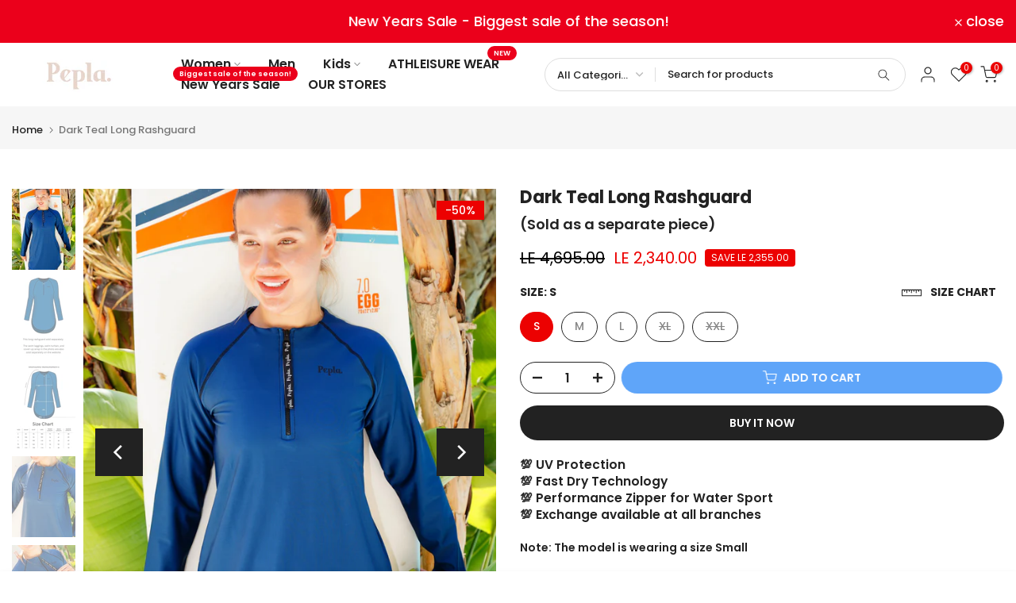

--- FILE ---
content_type: text/html; charset=utf-8
request_url: https://www.pepla.store/products/dark-teal-long-rashguard
body_size: 61238
content:
<!doctype html><html class="t4sp-theme t4s-wrapper__wide rtl_false swatch_color_style_2 pr_border_style_2 pr_img_effect_2 enable_eff_img1_true badge_shape_2 css_for_wis_app_true shadow_round_img_false t4s-header__inline is-remove-unavai-1 t4_compare_false t4s-sidebar-qv t4s-cart-count-0 t4s-pr-ellipsis-false
 no-js" lang="en">
  <head>
    <meta charset="utf-8">
    <meta http-equiv="X-UA-Compatible" content="IE=edge">
    <meta name="viewport" content="width=device-width, initial-scale=1, height=device-height, minimum-scale=1.0, maximum-scale=1.0">
    <meta name="theme-color" content="#fff">
    <link rel="canonical" href="https://www.pepla.store/products/dark-teal-long-rashguard">
    <link rel="preconnect" href="https://cdn.shopify.com" crossorigin><link rel="shortcut icon" type="image/png" href="//www.pepla.store/cdn/shop/files/logo_snip.PNG?v=1615924584&width=32"><link rel="apple-touch-icon-precomposed" type="image/png" sizes="152x152" href="//www.pepla.store/cdn/shop/files/logo_snip.PNG?v=1615924584&width=152"><title>Dark Teal Long Rashguard &ndash; Pepla</title>
    <meta name="description" content="With long Rashguard designs (curved or squared) please size up.  Looser fits are much classier fits with this design. We suggest you go one size up than your regular size This material is a performance fabric with fast dry technology. It is carefully curated to uphold the body and give a toned shape. It contains water "><meta name="keywords" content="Dark Teal Long Rashguard, Pepla , www.pepla.store"/><meta name="author" content="pepla">

<meta property="og:site_name" content="Pepla ">
<meta property="og:url" content="https://www.pepla.store/products/dark-teal-long-rashguard">
<meta property="og:title" content="Dark Teal Long Rashguard">
<meta property="og:type" content="product">
<meta property="og:description" content="With long Rashguard designs (curved or squared) please size up.  Looser fits are much classier fits with this design. We suggest you go one size up than your regular size This material is a performance fabric with fast dry technology. It is carefully curated to uphold the body and give a toned shape. It contains water "><meta property="og:image" content="http://www.pepla.store/cdn/shop/files/DSC04853.jpg?v=1717670671">
  <meta property="og:image:secure_url" content="https://www.pepla.store/cdn/shop/files/DSC04853.jpg?v=1717670671">
  <meta property="og:image:width" content="3913">
  <meta property="og:image:height" content="5290"><meta property="og:price:amount" content="2,340.00">
  <meta property="og:price:currency" content="EGP"><meta name="twitter:site" content="@#"><meta name="twitter:card" content="summary_large_image">
<meta name="twitter:title" content="Dark Teal Long Rashguard">
<meta name="twitter:description" content="With long Rashguard designs (curved or squared) please size up.  Looser fits are much classier fits with this design. We suggest you go one size up than your regular size This material is a performance fabric with fast dry technology. It is carefully curated to uphold the body and give a toned shape. It contains water "><script src="//www.pepla.store/cdn/shop/t/19/assets/lazysizes.min.js?v=19113999703148210021723303350" async="async"></script>
    <script src="//www.pepla.store/cdn/shop/t/19/assets/global.min.js?v=4393933175034925681723303349" defer="defer"></script><script>!function(){window.ZipifyPages=window.ZipifyPages||{},window.ZipifyPages.analytics={},window.ZipifyPages.currency="EGP",window.ZipifyPages.shopDomain="pepla-store.myshopify.com",window.ZipifyPages.moneyFormat="\u003cspan class=money\u003eLE {{amount}}\u003c\/span\u003e",window.ZipifyPages.shopifyOptionsSelector=false,window.ZipifyPages.unitPriceEnabled=false,window.ZipifyPages.alternativeAnalyticsLoading=true,window.ZipifyPages.integrations="".split(","),window.ZipifyPages.crmUrl="https://crms.zipify.com",window.ZipifyPages.isPagesEntity=false,window.ZipifyPages.translations={soldOut:"Out of stock",unavailable:"Unavailable"},window.ZipifyPages.routes={root:"\/",cart:{index:"\/cart",add:"\/cart\/add",change:"\/cart\/change",clear:"\/cart\/clear",update:"\/cart\/update"}};window.ZipifyPages.eventsSubscriptions=[],window.ZipifyPages.on=function(i,a){window.ZipifyPages.eventsSubscriptions.push([i,a])}}();</script><script>(() => {
(()=>{class f{constructor(t={}){this.defaultConfig={sectionIds:[],rootMargin:"0px",onSectionViewed:()=>{},onSectionInteracted:()=>{},minViewTime:500,minVisiblePercentage:30,interactiveSelector:'a, button, input, select, textarea, [role="button"], [tabindex]:not([tabindex="-1"])'},this.config={...this.defaultConfig,...t},this.viewedSections=new Set,this.observer=null,this.viewTimers=new Map,this.init()}init(){document.readyState==="loading"?document.addEventListener("DOMContentLoaded",this.setup.bind(this)):this.setup()}setup(){this.setupObserver(),this.setupGlobalClickTracking()}setupObserver(){const t={root:null,rootMargin:this.config.rootMargin,threshold:[0,.1,.2,.3,.4,.5,.6,.7,.8,.9,1]};this.observer=new IntersectionObserver(e=>{e.forEach(i=>{this.calculateVisibility(i)?this.handleSectionVisible(i.target):this.handleSectionHidden(i.target)})},t),this.config.sectionIds.forEach(e=>{const i=document.getElementById(e);i&&this.observer.observe(i)})}calculateVisibility(t){const e=window.innerHeight,i=window.innerWidth,n=e*i,o=t.boundingClientRect,s=Math.max(0,o.top),c=Math.min(e,o.bottom),d=Math.max(0,o.left),a=Math.min(i,o.right),r=Math.max(0,c-s),l=Math.max(0,a-d)*r,m=n>0?l/n*100:0,h=o.width*o.height,p=h>0?l/h*100:0,S=m>=this.config.minVisiblePercentage,b=p>=80;return S||b}isSectionViewed(t){return this.viewedSections.has(Number(t))}setupGlobalClickTracking(){document.addEventListener("click",t=>{const e=this.findParentTrackedSection(t.target);if(e){const i=this.findInteractiveElement(t.target,e.el);i&&(this.isSectionViewed(e.id)||this.trackSectionView(e.id),this.trackSectionInteract(e.id,i,t))}})}findParentTrackedSection(t){let e=t;for(;e&&e!==document.body;){const i=e.id||e.dataset.zpSectionId,n=i?parseInt(i,10):null;if(n&&!isNaN(n)&&this.config.sectionIds.includes(n))return{el:e,id:n};e=e.parentElement}return null}findInteractiveElement(t,e){let i=t;for(;i&&i!==e;){if(i.matches(this.config.interactiveSelector))return i;i=i.parentElement}return null}trackSectionView(t){this.viewedSections.add(Number(t)),this.config.onSectionViewed(t)}trackSectionInteract(t,e,i){this.config.onSectionInteracted(t,e,i)}handleSectionVisible(t){const e=t.id,i=setTimeout(()=>{this.isSectionViewed(e)||this.trackSectionView(e)},this.config.minViewTime);this.viewTimers.set(e,i)}handleSectionHidden(t){const e=t.id;this.viewTimers.has(e)&&(clearTimeout(this.viewTimers.get(e)),this.viewTimers.delete(e))}addSection(t){if(!this.config.sectionIds.includes(t)){this.config.sectionIds.push(t);const e=document.getElementById(t);e&&this.observer&&this.observer.observe(e)}}}class g{constructor(){this.sectionTracker=new f({onSectionViewed:this.onSectionViewed.bind(this),onSectionInteracted:this.onSectionInteracted.bind(this)}),this.runningSplitTests=[]}getCookie(t){const e=document.cookie.match(new RegExp(`(?:^|; )${t}=([^;]*)`));return e?decodeURIComponent(e[1]):null}setCookie(t,e){let i=`${t}=${encodeURIComponent(e)}; path=/; SameSite=Lax`;location.protocol==="https:"&&(i+="; Secure");const n=new Date;n.setTime(n.getTime()+365*24*60*60*1e3),i+=`; expires=${n.toUTCString()}`,document.cookie=i}pickByWeight(t){const e=Object.entries(t).map(([o,s])=>[Number(o),s]),i=e.reduce((o,[,s])=>o+s,0);let n=Math.random()*i;for(const[o,s]of e){if(n<s)return o;n-=s}return e[e.length-1][0]}render(t){const e=t.blocks,i=t.test,n=i.id,o=`zpSectionSplitTest${n}`;let s=Number(this.getCookie(o));e.some(r=>r.id===s)||(s=this.pickByWeight(i.distribution),this.setCookie(o,s));const c=e.find(r=>r.id===s),d=`sectionSplitTest${c.id}`,a=document.querySelector(`template[data-id="${d}"]`);if(!a){console.error(`Template for split test ${c.id} not found`);return}document.currentScript.parentNode.insertBefore(a.content.cloneNode(!0),document.currentScript),this.runningSplitTests.push({id:n,block:c,templateId:d}),this.initTrackingForSection(c.id)}findSplitTestForSection(t){return this.runningSplitTests.find(e=>e.block.id===Number(t))}initTrackingForSection(t){this.sectionTracker.addSection(t)}onSectionViewed(t){const e=this.findSplitTestForSection(t);e&&window.Shopify.analytics.publish("zp_section_viewed",{sectionId:t,splitTestHash:e.id})}onSectionInteracted(t){const e=this.findSplitTestForSection(t);e&&window.Shopify.analytics.publish("zp_section_clicked",{sectionId:t,splitTestHash:e.id})}}window.ZipifyPages??={};window.ZipifyPages.SectionSplitTest=new g;})();

})()</script><script>window.performance && window.performance.mark && window.performance.mark('shopify.content_for_header.start');</script><meta name="google-site-verification" content="ws9w81agvCcTYxOeit4q53b045GjadCIJM3Momr11Co">
<meta id="shopify-digital-wallet" name="shopify-digital-wallet" content="/2481160301/digital_wallets/dialog">
<link rel="alternate" hreflang="x-default" href="https://www.pepla.store/products/dark-teal-long-rashguard">
<link rel="alternate" hreflang="en" href="https://www.pepla.store/products/dark-teal-long-rashguard">
<link rel="alternate" hreflang="en-AE" href="https://www.pepla.store/en-uae/products/dark-teal-long-rashguard">
<link rel="alternate" hreflang="en-OM" href="https://www.pepla.store/en-uae/products/dark-teal-long-rashguard">
<link rel="alternate" hreflang="en-BH" href="https://www.pepla.store/en-uae/products/dark-teal-long-rashguard">
<link rel="alternate" hreflang="en-SA" href="https://www.pepla.store/en-uae/products/dark-teal-long-rashguard">
<link rel="alternate" hreflang="en-KW" href="https://www.pepla.store/en-uae/products/dark-teal-long-rashguard">
<link rel="alternate" type="application/json+oembed" href="https://www.pepla.store/products/dark-teal-long-rashguard.oembed">
<script async="async" src="/checkouts/internal/preloads.js?locale=en-EG"></script>
<script id="shopify-features" type="application/json">{"accessToken":"98d2c982ca60885be56b039c6dd919c8","betas":["rich-media-storefront-analytics"],"domain":"www.pepla.store","predictiveSearch":true,"shopId":2481160301,"locale":"en"}</script>
<script>var Shopify = Shopify || {};
Shopify.shop = "pepla-store.myshopify.com";
Shopify.locale = "en";
Shopify.currency = {"active":"EGP","rate":"1.0"};
Shopify.country = "EG";
Shopify.theme = {"name":"AFTER MODIFICATION ||| ALAA ABGAWAD","id":128332726381,"schema_name":"Kalles","schema_version":"4.3.3","theme_store_id":null,"role":"main"};
Shopify.theme.handle = "null";
Shopify.theme.style = {"id":null,"handle":null};
Shopify.cdnHost = "www.pepla.store/cdn";
Shopify.routes = Shopify.routes || {};
Shopify.routes.root = "/";</script>
<script type="module">!function(o){(o.Shopify=o.Shopify||{}).modules=!0}(window);</script>
<script>!function(o){function n(){var o=[];function n(){o.push(Array.prototype.slice.apply(arguments))}return n.q=o,n}var t=o.Shopify=o.Shopify||{};t.loadFeatures=n(),t.autoloadFeatures=n()}(window);</script>
<script id="shop-js-analytics" type="application/json">{"pageType":"product"}</script>
<script defer="defer" async type="module" src="//www.pepla.store/cdn/shopifycloud/shop-js/modules/v2/client.init-shop-cart-sync_BT-GjEfc.en.esm.js"></script>
<script defer="defer" async type="module" src="//www.pepla.store/cdn/shopifycloud/shop-js/modules/v2/chunk.common_D58fp_Oc.esm.js"></script>
<script defer="defer" async type="module" src="//www.pepla.store/cdn/shopifycloud/shop-js/modules/v2/chunk.modal_xMitdFEc.esm.js"></script>
<script type="module">
  await import("//www.pepla.store/cdn/shopifycloud/shop-js/modules/v2/client.init-shop-cart-sync_BT-GjEfc.en.esm.js");
await import("//www.pepla.store/cdn/shopifycloud/shop-js/modules/v2/chunk.common_D58fp_Oc.esm.js");
await import("//www.pepla.store/cdn/shopifycloud/shop-js/modules/v2/chunk.modal_xMitdFEc.esm.js");

  window.Shopify.SignInWithShop?.initShopCartSync?.({"fedCMEnabled":true,"windoidEnabled":true});

</script>
<script>(function() {
  var isLoaded = false;
  function asyncLoad() {
    if (isLoaded) return;
    isLoaded = true;
    var urls = ["https:\/\/cdn.weglot.com\/weglot_script_tag.js?shop=pepla-store.myshopify.com","https:\/\/cdn.logbase.io\/lb-upsell-wrapper.js?shop=pepla-store.myshopify.com","https:\/\/loox.io\/widget\/K0c_XA49uo\/loox.1724092640080.js?shop=pepla-store.myshopify.com","https:\/\/api.fastbundle.co\/scripts\/src.js?shop=pepla-store.myshopify.com","https:\/\/api.fastbundle.co\/scripts\/script_tag.js?shop=pepla-store.myshopify.com","https:\/\/cdn.adscale.com\/static\/ecom_js\/pepla-store\/add_item_to_cart.js?ver=20260127\u0026shop=pepla-store.myshopify.com"];
    for (var i = 0; i < urls.length; i++) {
      var s = document.createElement('script');
      s.type = 'text/javascript';
      s.async = true;
      s.src = urls[i];
      var x = document.getElementsByTagName('script')[0];
      x.parentNode.insertBefore(s, x);
    }
  };
  if(window.attachEvent) {
    window.attachEvent('onload', asyncLoad);
  } else {
    window.addEventListener('load', asyncLoad, false);
  }
})();</script>
<script id="__st">var __st={"a":2481160301,"offset":7200,"reqid":"a7c9865a-7397-4a63-90db-2d316cde35d9-1769501041","pageurl":"www.pepla.store\/products\/dark-teal-long-rashguard","u":"24682a87300a","p":"product","rtyp":"product","rid":7206642712685};</script>
<script>window.ShopifyPaypalV4VisibilityTracking = true;</script>
<script id="captcha-bootstrap">!function(){'use strict';const t='contact',e='account',n='new_comment',o=[[t,t],['blogs',n],['comments',n],[t,'customer']],c=[[e,'customer_login'],[e,'guest_login'],[e,'recover_customer_password'],[e,'create_customer']],r=t=>t.map((([t,e])=>`form[action*='/${t}']:not([data-nocaptcha='true']) input[name='form_type'][value='${e}']`)).join(','),a=t=>()=>t?[...document.querySelectorAll(t)].map((t=>t.form)):[];function s(){const t=[...o],e=r(t);return a(e)}const i='password',u='form_key',d=['recaptcha-v3-token','g-recaptcha-response','h-captcha-response',i],f=()=>{try{return window.sessionStorage}catch{return}},m='__shopify_v',_=t=>t.elements[u];function p(t,e,n=!1){try{const o=window.sessionStorage,c=JSON.parse(o.getItem(e)),{data:r}=function(t){const{data:e,action:n}=t;return t[m]||n?{data:e,action:n}:{data:t,action:n}}(c);for(const[e,n]of Object.entries(r))t.elements[e]&&(t.elements[e].value=n);n&&o.removeItem(e)}catch(o){console.error('form repopulation failed',{error:o})}}const l='form_type',E='cptcha';function T(t){t.dataset[E]=!0}const w=window,h=w.document,L='Shopify',v='ce_forms',y='captcha';let A=!1;((t,e)=>{const n=(g='f06e6c50-85a8-45c8-87d0-21a2b65856fe',I='https://cdn.shopify.com/shopifycloud/storefront-forms-hcaptcha/ce_storefront_forms_captcha_hcaptcha.v1.5.2.iife.js',D={infoText:'Protected by hCaptcha',privacyText:'Privacy',termsText:'Terms'},(t,e,n)=>{const o=w[L][v],c=o.bindForm;if(c)return c(t,g,e,D).then(n);var r;o.q.push([[t,g,e,D],n]),r=I,A||(h.body.append(Object.assign(h.createElement('script'),{id:'captcha-provider',async:!0,src:r})),A=!0)});var g,I,D;w[L]=w[L]||{},w[L][v]=w[L][v]||{},w[L][v].q=[],w[L][y]=w[L][y]||{},w[L][y].protect=function(t,e){n(t,void 0,e),T(t)},Object.freeze(w[L][y]),function(t,e,n,w,h,L){const[v,y,A,g]=function(t,e,n){const i=e?o:[],u=t?c:[],d=[...i,...u],f=r(d),m=r(i),_=r(d.filter((([t,e])=>n.includes(e))));return[a(f),a(m),a(_),s()]}(w,h,L),I=t=>{const e=t.target;return e instanceof HTMLFormElement?e:e&&e.form},D=t=>v().includes(t);t.addEventListener('submit',(t=>{const e=I(t);if(!e)return;const n=D(e)&&!e.dataset.hcaptchaBound&&!e.dataset.recaptchaBound,o=_(e),c=g().includes(e)&&(!o||!o.value);(n||c)&&t.preventDefault(),c&&!n&&(function(t){try{if(!f())return;!function(t){const e=f();if(!e)return;const n=_(t);if(!n)return;const o=n.value;o&&e.removeItem(o)}(t);const e=Array.from(Array(32),(()=>Math.random().toString(36)[2])).join('');!function(t,e){_(t)||t.append(Object.assign(document.createElement('input'),{type:'hidden',name:u})),t.elements[u].value=e}(t,e),function(t,e){const n=f();if(!n)return;const o=[...t.querySelectorAll(`input[type='${i}']`)].map((({name:t})=>t)),c=[...d,...o],r={};for(const[a,s]of new FormData(t).entries())c.includes(a)||(r[a]=s);n.setItem(e,JSON.stringify({[m]:1,action:t.action,data:r}))}(t,e)}catch(e){console.error('failed to persist form',e)}}(e),e.submit())}));const S=(t,e)=>{t&&!t.dataset[E]&&(n(t,e.some((e=>e===t))),T(t))};for(const o of['focusin','change'])t.addEventListener(o,(t=>{const e=I(t);D(e)&&S(e,y())}));const B=e.get('form_key'),M=e.get(l),P=B&&M;t.addEventListener('DOMContentLoaded',(()=>{const t=y();if(P)for(const e of t)e.elements[l].value===M&&p(e,B);[...new Set([...A(),...v().filter((t=>'true'===t.dataset.shopifyCaptcha))])].forEach((e=>S(e,t)))}))}(h,new URLSearchParams(w.location.search),n,t,e,['guest_login'])})(!0,!0)}();</script>
<script integrity="sha256-4kQ18oKyAcykRKYeNunJcIwy7WH5gtpwJnB7kiuLZ1E=" data-source-attribution="shopify.loadfeatures" defer="defer" src="//www.pepla.store/cdn/shopifycloud/storefront/assets/storefront/load_feature-a0a9edcb.js" crossorigin="anonymous"></script>
<script data-source-attribution="shopify.dynamic_checkout.dynamic.init">var Shopify=Shopify||{};Shopify.PaymentButton=Shopify.PaymentButton||{isStorefrontPortableWallets:!0,init:function(){window.Shopify.PaymentButton.init=function(){};var t=document.createElement("script");t.src="https://www.pepla.store/cdn/shopifycloud/portable-wallets/latest/portable-wallets.en.js",t.type="module",document.head.appendChild(t)}};
</script>
<script data-source-attribution="shopify.dynamic_checkout.buyer_consent">
  function portableWalletsHideBuyerConsent(e){var t=document.getElementById("shopify-buyer-consent"),n=document.getElementById("shopify-subscription-policy-button");t&&n&&(t.classList.add("hidden"),t.setAttribute("aria-hidden","true"),n.removeEventListener("click",e))}function portableWalletsShowBuyerConsent(e){var t=document.getElementById("shopify-buyer-consent"),n=document.getElementById("shopify-subscription-policy-button");t&&n&&(t.classList.remove("hidden"),t.removeAttribute("aria-hidden"),n.addEventListener("click",e))}window.Shopify?.PaymentButton&&(window.Shopify.PaymentButton.hideBuyerConsent=portableWalletsHideBuyerConsent,window.Shopify.PaymentButton.showBuyerConsent=portableWalletsShowBuyerConsent);
</script>
<script>
  function portableWalletsCleanup(e){e&&e.src&&console.error("Failed to load portable wallets script "+e.src);var t=document.querySelectorAll("shopify-accelerated-checkout .shopify-payment-button__skeleton, shopify-accelerated-checkout-cart .wallet-cart-button__skeleton"),e=document.getElementById("shopify-buyer-consent");for(let e=0;e<t.length;e++)t[e].remove();e&&e.remove()}function portableWalletsNotLoadedAsModule(e){e instanceof ErrorEvent&&"string"==typeof e.message&&e.message.includes("import.meta")&&"string"==typeof e.filename&&e.filename.includes("portable-wallets")&&(window.removeEventListener("error",portableWalletsNotLoadedAsModule),window.Shopify.PaymentButton.failedToLoad=e,"loading"===document.readyState?document.addEventListener("DOMContentLoaded",window.Shopify.PaymentButton.init):window.Shopify.PaymentButton.init())}window.addEventListener("error",portableWalletsNotLoadedAsModule);
</script>

<script type="module" src="https://www.pepla.store/cdn/shopifycloud/portable-wallets/latest/portable-wallets.en.js" onError="portableWalletsCleanup(this)" crossorigin="anonymous"></script>
<script nomodule>
  document.addEventListener("DOMContentLoaded", portableWalletsCleanup);
</script>

<link id="shopify-accelerated-checkout-styles" rel="stylesheet" media="screen" href="https://www.pepla.store/cdn/shopifycloud/portable-wallets/latest/accelerated-checkout-backwards-compat.css" crossorigin="anonymous">
<style id="shopify-accelerated-checkout-cart">
        #shopify-buyer-consent {
  margin-top: 1em;
  display: inline-block;
  width: 100%;
}

#shopify-buyer-consent.hidden {
  display: none;
}

#shopify-subscription-policy-button {
  background: none;
  border: none;
  padding: 0;
  text-decoration: underline;
  font-size: inherit;
  cursor: pointer;
}

#shopify-subscription-policy-button::before {
  box-shadow: none;
}

      </style>

<script>window.performance && window.performance.mark && window.performance.mark('shopify.content_for_header.end');</script>
<link rel="preconnect" href="https://fonts.googleapis.com">
    <link rel="preconnect" href="https://fonts.gstatic.com" crossorigin><link rel="stylesheet" href="https://fonts.googleapis.com/css?family=Poppins:300,300i,400,400i,500,500i,600,600i,700,700i,800,800i|Libre+Baskerville:300,300i,400,400i,500,500i,600,600i,700,700i,800,800i&display=swap" media="print" onload="this.media='all'"><link href="//www.pepla.store/cdn/shop/t/19/assets/base.css?v=121669578540430681821723303349" rel="stylesheet" type="text/css" media="all" /><style data-shopify>:root {
        
         /* CSS Variables */
        --wrapper-mw      : 1420px;
        --font-family-1   : Poppins;
        --font-family-2   : Poppins;
        --font-family-3   : Libre Baskerville;
        --font-body-family   : Poppins;
        --font-heading-family: Poppins;
       
        
        --t4s-success-color       : #428445;
        --t4s-success-color-rgb   : 66, 132, 69;
        --t4s-warning-color       : #e0b252;
        --t4s-warning-color-rgb   : 224, 178, 82;
        --t4s-error-color         : #EB001B;
        --t4s-error-color-rgb     : 235, 0, 27;
        --t4s-light-color         : #ffffff;
        --t4s-dark-color          : #222222;
        --t4s-highlight-color     : #ec0101;
        --t4s-tooltip-background  : #222222;
        --t4s-tooltip-color       : #fff;
        --primary-sw-color        : #ec0101;
        --primary-sw-color-rgb    : 236, 1, 1;
        --border-sw-color         : #222222;
        --secondary-sw-color      : #878787;
        --primary-price-color     : #ec0101;
        --secondary-price-color   : #222222;
        
        --t4s-body-background     : #fff;
        --text-color              : #222222;
        --text-color-rgb          : 34, 34, 34;
        --heading-color           : #222222;
        --accent-color            : #5fa5f9;
        --accent-color-rgb        : 95, 165, 249;
        --accent-color-darken     : #157cf6;
        --accent-color-hover      : var(--accent-color-darken);
        --secondary-color         : #222222;
        --secondary-color-rgb     : 34, 34, 34;
        --link-color              : #878787;
        --link-color-hover        : #56cfe1;
        --border-color            : #878787;
        --border-color-rgb        : 135, 135, 135;
        --border-primary-color    : #333;
        --button-background       : #ec0101;
        --button-color            : #ffffff;
        --button-background-hover : #5fa5f9;
        --button-color-hover      : #fff;

        --sale-badge-background    : #ec0101;
        --sale-badge-color         : #fff;
        --new-badge-background     : #222222;
        --new-badge-color          : #fff;
        --preorder-badge-background: #56cfe1;
        --preorder-badge-color     : #fff;
        --soldout-badge-background : #ec0101;
        --soldout-badge-color      : #fff;
        --custom-badge-background  : #00A500;
        --custom-badge-color       : #fff;/* Shopify related variables */
        --payment-terms-background-color: ;
        
        --lz-background: #f5f5f5;
        --lz-img: url("//www.pepla.store/cdn/shop/t/19/assets/t4s_loader.svg?v=34511488202537764691723303405");}

    html {
      font-size: 62.5%;
      height: 100%;
    }

    body {
      margin: 0;
      overflow-x: hidden;
      font-size:14px;
      letter-spacing: 0px;
      color: var(--text-color);
      font-family: var(--font-body-family);
      line-height: 1.7;
      font-weight: 500;
      -webkit-font-smoothing: auto;
      -moz-osx-font-smoothing: auto;
    }
    /*
    @media screen and (min-width: 750px) {
      body {
        font-size: 1.6rem;
      }
    }
    */

    h1, h2, h3, h4, h5, h6, .t4s_as_title {
      color: var(--heading-color);
      font-family: var(--font-heading-family);
      line-height: 1.4;
      font-weight: 600;
      letter-spacing: 0px;
    }
    h1 { font-size: 37px }
    h2 { font-size: 29px }
    h3 { font-size: 23px }
    h4 { font-size: 18px }
    h5 { font-size: 17px }
    h6 { font-size: 15.5px }
    a,.t4s_as_link {
      /* font-family: var(--font-link-family); */
      color: var(--link-color);
    }
    a:hover,.t4s_as_link:hover {
      color: var(--link-color-hover);
    }
    button,
    input,
    optgroup,
    select,
    textarea {
      border-color: var(--border-color);
    }
    .t4s_as_button,
    button,
    input[type="button"]:not(.t4s-btn),
    input[type="reset"],
    input[type="submit"]:not(.t4s-btn) {
      font-family: var(--font-button-family);
      color: var(--button-color);
      background-color: var(--button-background);
      border-color: var(--button-background);
    }
    .t4s_as_button:hover,
    button:hover,
    input[type="button"]:not(.t4s-btn):hover, 
    input[type="reset"]:hover,
    input[type="submit"]:not(.t4s-btn):hover  {
      color: var(--button-color-hover);
      background-color: var(--button-background-hover);
      border-color: var(--button-background-hover);
    }
    
    .t4s-cp,.t4s-color-accent { color : var(--accent-color) }.t4s-ct,.t4s-color-text { color : var(--text-color) }.t4s-ch,.t4ss-color-heading { color : var(--heading-color) }.t4s-csecondary { color : var(--secondary-color) }
    
    .t4s-fnt-fm-1 {
      font-family: var(--font-family-1) !important;
    }
    .t4s-fnt-fm-2 {
      font-family: var(--font-family-2) !important;
    }
    .t4s-fnt-fm-3 {
      font-family: var(--font-family-3) !important;
    }
    .t4s-cr {
        color: var(--t4s-highlight-color);
    }
    .t4s-price__sale { color: var(--primary-price-color); }.t4s-fix-overflow.t4s-row { max-width: 100vw;margin-left: auto;margin-right: auto;}.lazyloadt4s-opt {opacity: 1 !important;transition: opacity 0s, transform 1s !important;}.t4s-d-block {display: block;}.t4s-d-none {display: none;}@media (min-width: 768px) {.t4s-d-md-block {display: block;}.t4s-d-md-none {display: none; }}@media (min-width: 1025px) {.t4s-d-lg-block {display: block;}.t4s-d-lg-none {display: none; }}</style><script>
  const isBehaviorSmooth = 'scrollBehavior' in document.documentElement.style && getComputedStyle(document.documentElement).scrollBehavior === 'smooth';
  const t4sXMLHttpRequest = window.XMLHttpRequest, documentElementT4s = document.documentElement; documentElementT4s.className = documentElementT4s.className.replace('no-js', 'js');function loadImageT4s(_this) { _this.classList.add('lazyloadt4sed')};(function() { const matchMediaHoverT4s = (window.matchMedia('(-moz-touch-enabled: 1), (hover: none)')).matches; documentElementT4s.className += ((window.CSS && window.CSS.supports('(position: sticky) or (position: -webkit-sticky)')) ? ' t4sp-sticky' : ' t4sp-no-sticky'); documentElementT4s.className += matchMediaHoverT4s ? ' t4sp-no-hover' : ' t4sp-hover'; window.onpageshow = function() { if (performance.navigation.type === 2) {document.dispatchEvent(new CustomEvent('cart:refresh'))} }; if (!matchMediaHoverT4s && window.width > 1024) { document.addEventListener('mousemove', function(evt) { documentElementT4s.classList.replace('t4sp-no-hover','t4sp-hover'); document.dispatchEvent(new CustomEvent('theme:hover')); }, {once : true} ); } }());</script><link rel="stylesheet" href="//www.pepla.store/cdn/shop/t/19/assets/ecomrise-colors.css?v=111603181540343972631723303349" media="print" onload="this.media='all'"><script type="text/javascript">
    (function(c,l,a,r,i,t,y){
        c[a]=c[a]||function(){(c[a].q=c[a].q||[]).push(arguments)};
        t=l.createElement(r);t.async=1;t.src="https://www.clarity.ms/tag/"+i;
        y=l.getElementsByTagName(r)[0];y.parentNode.insertBefore(t,y);
    })(window, document, "clarity", "script", "s4zx7se1wz");
</script>




    
  <!-- BEGIN app block: shopify://apps/klaviyo-email-marketing-sms/blocks/klaviyo-onsite-embed/2632fe16-c075-4321-a88b-50b567f42507 -->












  <script async src="https://static.klaviyo.com/onsite/js/St7Gzs/klaviyo.js?company_id=St7Gzs"></script>
  <script>!function(){if(!window.klaviyo){window._klOnsite=window._klOnsite||[];try{window.klaviyo=new Proxy({},{get:function(n,i){return"push"===i?function(){var n;(n=window._klOnsite).push.apply(n,arguments)}:function(){for(var n=arguments.length,o=new Array(n),w=0;w<n;w++)o[w]=arguments[w];var t="function"==typeof o[o.length-1]?o.pop():void 0,e=new Promise((function(n){window._klOnsite.push([i].concat(o,[function(i){t&&t(i),n(i)}]))}));return e}}})}catch(n){window.klaviyo=window.klaviyo||[],window.klaviyo.push=function(){var n;(n=window._klOnsite).push.apply(n,arguments)}}}}();</script>

  
    <script id="viewed_product">
      if (item == null) {
        var _learnq = _learnq || [];

        var MetafieldReviews = null
        var MetafieldYotpoRating = null
        var MetafieldYotpoCount = null
        var MetafieldLooxRating = null
        var MetafieldLooxCount = null
        var okendoProduct = null
        var okendoProductReviewCount = null
        var okendoProductReviewAverageValue = null
        try {
          // The following fields are used for Customer Hub recently viewed in order to add reviews.
          // This information is not part of __kla_viewed. Instead, it is part of __kla_viewed_reviewed_items
          MetafieldReviews = {};
          MetafieldYotpoRating = null
          MetafieldYotpoCount = null
          MetafieldLooxRating = "4.5"
          MetafieldLooxCount = 2

          okendoProduct = null
          // If the okendo metafield is not legacy, it will error, which then requires the new json formatted data
          if (okendoProduct && 'error' in okendoProduct) {
            okendoProduct = null
          }
          okendoProductReviewCount = okendoProduct ? okendoProduct.reviewCount : null
          okendoProductReviewAverageValue = okendoProduct ? okendoProduct.reviewAverageValue : null
        } catch (error) {
          console.error('Error in Klaviyo onsite reviews tracking:', error);
        }

        var item = {
          Name: "Dark Teal Long Rashguard",
          ProductID: 7206642712685,
          Categories: ["All Rashguards","All Swimwear","Black Base Long Rashguards","Long Rashguards","New Years Sale - Biggest sale of the season!","Plain Long Rashguards","Size - L","Size - M","Size - S","Size - XL","Size - XXL"],
          ImageURL: "https://www.pepla.store/cdn/shop/files/DSC04853_grande.jpg?v=1717670671",
          URL: "https://www.pepla.store/products/dark-teal-long-rashguard",
          Brand: "Pepla",
          Price: "LE 2,340.00",
          Value: "2,340.00",
          CompareAtPrice: "LE 4,695.00"
        };
        _learnq.push(['track', 'Viewed Product', item]);
        _learnq.push(['trackViewedItem', {
          Title: item.Name,
          ItemId: item.ProductID,
          Categories: item.Categories,
          ImageUrl: item.ImageURL,
          Url: item.URL,
          Metadata: {
            Brand: item.Brand,
            Price: item.Price,
            Value: item.Value,
            CompareAtPrice: item.CompareAtPrice
          },
          metafields:{
            reviews: MetafieldReviews,
            yotpo:{
              rating: MetafieldYotpoRating,
              count: MetafieldYotpoCount,
            },
            loox:{
              rating: MetafieldLooxRating,
              count: MetafieldLooxCount,
            },
            okendo: {
              rating: okendoProductReviewAverageValue,
              count: okendoProductReviewCount,
            }
          }
        }]);
      }
    </script>
  




  <script>
    window.klaviyoReviewsProductDesignMode = false
  </script>







<!-- END app block --><!-- BEGIN app block: shopify://apps/fbp-fast-bundle/blocks/fast_bundle/9e87fbe2-9041-4c23-acf5-322413994cef -->
  <!-- BEGIN app snippet: fast_bundle -->




<script>
    if (Math.random() < 0.05) {
      window.FastBundleRenderTimestamp = Date.now();
    }
    const newBaseUrl = 'https://sdk.fastbundle.co'
    const apiURL = 'https://api.fastbundle.co'
    const rbrAppUrl = `${newBaseUrl}/{version}/main.min.js`
    const rbrVendorUrl = `${newBaseUrl}/{version}/vendor.js`
    const rbrCartUrl = `${apiURL}/scripts/cart.js`
    const rbrStyleUrl = `${newBaseUrl}/{version}/main.min.css`

    const legacyRbrAppUrl = `${apiURL}/react-src/static/js/main.min.js`
    const legacyRbrStyleUrl = `${apiURL}/react-src/static/css/main.min.css`

    const previousScriptLoaded = Boolean(document.querySelectorAll(`script[src*="${newBaseUrl}"]`).length)
    const previousLegacyScriptLoaded = Boolean(document.querySelectorAll(`script[src*="${legacyRbrAppUrl}"]`).length)

    if (!(previousScriptLoaded || previousLegacyScriptLoaded)) {
        const FastBundleConf = {"enable_bap_modal":false,"frontend_version":"1.22.09","storefront_record_submitted":true,"use_shopify_prices":false,"currencies":[{"id":1577147938,"code":"EGP","conversion_fee":1.0,"roundup_number":0.0,"rounding_enabled":true}],"is_active":true,"override_product_page_forms":false,"allow_funnel":false,"translations":[{"id":2609780,"key":"add","value":"Add","locale_code":"en","model":"shop","object_id":48167},{"id":2609781,"key":"add_all_products_to_cart","value":"Add all products to cart","locale_code":"en","model":"shop","object_id":48167},{"id":2609782,"key":"add_bundle","value":"Add Bundle","locale_code":"en","model":"shop","object_id":48167},{"id":2609785,"key":"added","value":"Added","locale_code":"en","model":"shop","object_id":48167},{"id":2609786,"key":"added_","value":"Added","locale_code":"en","model":"shop","object_id":48167},{"id":2609787,"key":"added_items","value":"Added items","locale_code":"en","model":"shop","object_id":48167},{"id":2609788,"key":"added_product_issue","value":"There's an issue with the added products","locale_code":"en","model":"shop","object_id":48167},{"id":2609789,"key":"added_to_product_list","value":"Added to the product list","locale_code":"en","model":"shop","object_id":48167},{"id":2609783,"key":"add_items","value":"Please add items","locale_code":"en","model":"shop","object_id":48167},{"id":2609784,"key":"add_to_cart","value":"Add all products to cart","locale_code":"en","model":"shop","object_id":48167},{"id":2609790,"key":"all_included_products_are_sold_out","value":"All included products are sold out","locale_code":"en","model":"shop","object_id":48167},{"id":2609791,"key":"apply_discount","value":"Discount will be applied at checkout","locale_code":"en","model":"shop","object_id":48167},{"id":2609796,"key":"badge_price_description","value":"Save {discount}!","locale_code":"en","model":"shop","object_id":48167},{"id":2609792,"key":"bap_disabled","value":"Complete the bundle","locale_code":"en","model":"shop","object_id":48167},{"id":2609794,"key":"bap_modal_sub_title_without_variant","value":"Review the below boxes and click on the button to fix the cart.","locale_code":"en","model":"shop","object_id":48167},{"id":2609793,"key":"bap_modal_sub_title_with_variant","value":"Review the below boxes, select the proper variant for each included products and click on the button to fix the cart.","locale_code":"en","model":"shop","object_id":48167},{"id":2609795,"key":"bap_modal_title","value":"{product_name} is a bundle product that includes {num_of_products} products. This product will be replaced by its included products.","locale_code":"en","model":"shop","object_id":48167},{"id":2609797,"key":"builder_added_count","value":"{num_added} / {num_must_add} added","locale_code":"en","model":"shop","object_id":48167},{"id":2609798,"key":"builder_count_error","value":"You must add {quantity} other items from the above collections.","locale_code":"en","model":"shop","object_id":48167},{"id":2609799,"key":"bundle_not_available","value":"The bundle is not available anymore","locale_code":"en","model":"shop","object_id":48167},{"id":2609800,"key":"bundle_title","value":"Bundle title","locale_code":"en","model":"shop","object_id":48167},{"id":2609801,"key":"buy","value":"Buy","locale_code":"en","model":"shop","object_id":48167},{"id":2609802,"key":"buy_all","value":"Buy all","locale_code":"en","model":"shop","object_id":48167},{"id":2609803,"key":"buy_from_collections","value":"Buy from these collections","locale_code":"en","model":"shop","object_id":48167},{"id":2609804,"key":"buy_item","value":"Buy {quantity} items","locale_code":"en","model":"shop","object_id":48167},{"id":2609805,"key":"bxgy_btn_title","value":"Add all products to cart","locale_code":"en","model":"shop","object_id":48167},{"id":2609806,"key":"cancel","value":"Cancel","locale_code":"en","model":"shop","object_id":48167},{"id":2609807,"key":"choose_items_to_buy","value":"Choose items to buy together.","locale_code":"en","model":"shop","object_id":48167},{"id":2609808,"key":"collection","value":"collection","locale_code":"en","model":"shop","object_id":48167},{"id":2609809,"key":"collection_btn_title","value":"Add selected to cart","locale_code":"en","model":"shop","object_id":48167},{"id":2609810,"key":"collection_item","value":"Add {quantity} items from {collection}","locale_code":"en","model":"shop","object_id":48167},{"id":2609811,"key":"color","value":"Color","locale_code":"en","model":"shop","object_id":48167},{"id":2609812,"key":"copied","value":"Copied!","locale_code":"en","model":"shop","object_id":48167},{"id":2609813,"key":"copy_code","value":"Copy code","locale_code":"en","model":"shop","object_id":48167},{"id":2609814,"key":"currently_soldout","value":"This product is currently sold out","locale_code":"en","model":"shop","object_id":48167},{"id":2609815,"key":"days","value":"Days","locale_code":"en","model":"shop","object_id":48167},{"id":2609816,"key":"delete_bap_product","value":"here","locale_code":"en","model":"shop","object_id":48167},{"id":2609817,"key":"discount_applied","value":"{discount} discount applied","locale_code":"en","model":"shop","object_id":48167},{"id":2609818,"key":"discount_card_desc","value":"Enter the discount code below if it isn't included at checkout.","locale_code":"en","model":"shop","object_id":48167},{"id":2609819,"key":"discount_card_discount","value":"Discount code:","locale_code":"en","model":"shop","object_id":48167},{"id":2609820,"key":"discount_is_applied","value":"discount is applied on the selected products.","locale_code":"en","model":"shop","object_id":48167},{"id":2609821,"key":"discount_off","value":"{discount} OFF","locale_code":"en","model":"shop","object_id":48167},{"id":2609822,"key":"dropdown","value":"dropdown","locale_code":"en","model":"shop","object_id":48167},{"id":2609823,"key":"error_loading_bundles","value":"There is a problem loading bundles, please try again in a bit!","locale_code":"en","model":"shop","object_id":48167},{"id":2609824,"key":"fix_cart","value":"Fix your Cart","locale_code":"en","model":"shop","object_id":48167},{"id":2609825,"key":"free","value":"Free","locale_code":"en","model":"shop","object_id":48167},{"id":2609826,"key":"free_gift","value":"Free gift","locale_code":"en","model":"shop","object_id":48167},{"id":2609827,"key":"free_gift_applied","value":"Free gift applied","locale_code":"en","model":"shop","object_id":48167},{"id":2609828,"key":"free_shipping","value":"Free shipping","locale_code":"en","model":"shop","object_id":48167},{"id":2609829,"key":"funnel_alert","value":"This item is already in your cart.","locale_code":"en","model":"shop","object_id":48167},{"id":2609830,"key":"funnel_button_description","value":"Buy this bundle | Save {discount}","locale_code":"en","model":"shop","object_id":48167},{"id":2609831,"key":"funnel_discount_description","value":"save {discount}","locale_code":"en","model":"shop","object_id":48167},{"id":2609832,"key":"funnel_popup_title","value":"Complete your cart with this bundle and save","locale_code":"en","model":"shop","object_id":48167},{"id":2609833,"key":"get_free_gift","value":"Get these free gifts","locale_code":"en","model":"shop","object_id":48167},{"id":2609834,"key":"get_off_collections","value":"Get {discount}% Off on these collections","locale_code":"en","model":"shop","object_id":48167},{"id":2609835,"key":"go_to_bundle_builder","value":"Go to Bundle builder","locale_code":"en","model":"shop","object_id":48167},{"id":2609836,"key":"go_to_offer_page","value":"Go to Offer Page","locale_code":"en","model":"shop","object_id":48167},{"id":2609837,"key":"have_not_selected","value":"You have not selected any items yet","locale_code":"en","model":"shop","object_id":48167},{"id":2609838,"key":"have_selected","value":"You have selected {quantity} items","locale_code":"en","model":"shop","object_id":48167},{"id":2609839,"key":"hide","value":"Hide","locale_code":"en","model":"shop","object_id":48167},{"id":2609840,"key":"hours","value":"Hours","locale_code":"en","model":"shop","object_id":48167},{"id":2609841,"key":"includes_free_shipping","value":"Includes free shipping","locale_code":"en","model":"shop","object_id":48167},{"id":2609842,"key":"item","value":"item","locale_code":"en","model":"shop","object_id":48167},{"id":2609843,"key":"items","value":"items","locale_code":"en","model":"shop","object_id":48167},{"id":2609844,"key":"items_not_found","value":"No matching items found","locale_code":"en","model":"shop","object_id":48167},{"id":2609845,"key":"items_selected","value":"items selected","locale_code":"en","model":"shop","object_id":48167},{"id":2609847,"key":"main_sold_out","value":"The main product is sold out.","locale_code":"en","model":"shop","object_id":48167},{"id":2609846,"key":"material","value":"Material","locale_code":"en","model":"shop","object_id":48167},{"id":2609848,"key":"min","value":"Min","locale_code":"en","model":"shop","object_id":48167},{"id":2609849,"key":"mix_btn_title","value":"Add selected to cart","locale_code":"en","model":"shop","object_id":48167},{"id":2609850,"key":"multiple_items_funnel_alert","value":"Some of the items are already in the cart","locale_code":"en","model":"shop","object_id":48167},{"id":2609851,"key":"no","value":"No","locale_code":"en","model":"shop","object_id":48167},{"id":2609852,"key":"no_item","value":"No items added!","locale_code":"en","model":"shop","object_id":48167},{"id":2609853,"key":"no_item_selected","value":"No items selected!","locale_code":"en","model":"shop","object_id":48167},{"id":2609854,"key":"not_enough","value":"insufficient inventory","locale_code":"en","model":"shop","object_id":48167},{"id":2609855,"key":"not_selected_any","value":"not selected any items yet.","locale_code":"en","model":"shop","object_id":48167},{"id":2609856,"key":"of","value":"of","locale_code":"en","model":"shop","object_id":48167},{"id":2609857,"key":"off","value":"OFF","locale_code":"en","model":"shop","object_id":48167},{"id":2609858,"key":"offer_ends","value":"This offer ends in","locale_code":"en","model":"shop","object_id":48167},{"id":2609859,"key":"one_time_purchase","value":"One time purchase","locale_code":"en","model":"shop","object_id":48167},{"id":2609860,"key":"option","value":"option","locale_code":"en","model":"shop","object_id":48167},{"id":2609861,"key":"out_of","value":"out of","locale_code":"en","model":"shop","object_id":48167},{"id":2609862,"key":"per_one","value":"per one","locale_code":"en","model":"shop","object_id":48167},{"id":2609863,"key":"Please_add_product_from_collections","value":"Please add product from the list","locale_code":"en","model":"shop","object_id":48167},{"id":2609864,"key":"powered_by","value":"Powered by","locale_code":"en","model":"shop","object_id":48167},{"id":2609865,"key":"price_description","value":"GET FULL SET | Save {discount}","locale_code":"en","model":"shop","object_id":48167},{"id":2609866,"key":"price_description_setPrice","value":"Add all products to cart  {final_price}","locale_code":"en","model":"shop","object_id":48167},{"id":2609867,"key":"proceed_without_addons","value":"Proceed without add-ons","locale_code":"en","model":"shop","object_id":48167},{"id":2609868,"key":"proceed_without_extras","value":"Proceed without extras","locale_code":"en","model":"shop","object_id":48167},{"id":2609869,"key":"product","value":"product","locale_code":"en","model":"shop","object_id":48167},{"id":2609913,"key":"product_added","value":"{number} added","locale_code":"en","model":"shop","object_id":48167},{"id":2609914,"key":"product_added_with_more","value":"{number} added. Add more!","locale_code":"en","model":"shop","object_id":48167},{"id":2609870,"key":"products","value":"products","locale_code":"en","model":"shop","object_id":48167},{"id":2609871,"key":"quantity","value":"Quantity","locale_code":"en","model":"shop","object_id":48167},{"id":2609872,"key":"remove_from_cart","value":"Remove from Cart","locale_code":"en","model":"shop","object_id":48167},{"id":2609873,"key":"required_tooltip","value":"This product is required and can not be deselected","locale_code":"en","model":"shop","object_id":48167},{"id":2609874,"key":"save","value":"Save","locale_code":"en","model":"shop","object_id":48167},{"id":2609875,"key":"save_more","value":"Add {range} to save more","locale_code":"en","model":"shop","object_id":48167},{"id":2609876,"key":"search_product","value":"Search product","locale_code":"en","model":"shop","object_id":48167},{"id":2609877,"key":"sec","value":"Sec","locale_code":"en","model":"shop","object_id":48167},{"id":2609878,"key":"see_all","value":"See all","locale_code":"en","model":"shop","object_id":48167},{"id":2609879,"key":"see_less","value":"See Less","locale_code":"en","model":"shop","object_id":48167},{"id":2609880,"key":"see_more_details","value":"See More Details","locale_code":"en","model":"shop","object_id":48167},{"id":2609881,"key":"select_all","value":"All products","locale_code":"en","model":"shop","object_id":48167},{"id":2609882,"key":"select_all_variants","value":"Please select all variants","locale_code":"en","model":"shop","object_id":48167},{"id":2609883,"key":"select_all_variants_correctly","value":"Please select all variants correctly","locale_code":"en","model":"shop","object_id":48167},{"id":2609884,"key":"select_at_least","value":"You must select at least {minQty} items","locale_code":"en","model":"shop","object_id":48167},{"id":2609885,"key":"select_at_least_min_qty","value":"Select at least {min_qty} items to apply the discount.","locale_code":"en","model":"shop","object_id":48167},{"id":2609892,"key":"selected","value":"selected","locale_code":"en","model":"shop","object_id":48167},{"id":2609893,"key":"selected_products","value":"Selected products","locale_code":"en","model":"shop","object_id":48167},{"id":2609886,"key":"select_selling_plan","value":"Select a selling plan","locale_code":"en","model":"shop","object_id":48167},{"id":2609887,"key":"select_variant","value":"Select Your Size ","locale_code":"en","model":"shop","object_id":48167},{"id":2609888,"key":"select_variant_minimal","value":"Size / Color / Type","locale_code":"en","model":"shop","object_id":48167},{"id":2609889,"key":"select_variants","value":"Select Your Size ","locale_code":"en","model":"shop","object_id":48167},{"id":2609890,"key":"select_variants_for","value":"Select variants for {product}","locale_code":"en","model":"shop","object_id":48167},{"id":2609891,"key":"select_variants_to_show_subscription","value":"You have not selected the variants\nor there are no subscription plans with the selected variants.","locale_code":"en","model":"shop","object_id":48167},{"id":2609894,"key":"shipping_cost","value":"shipping cost","locale_code":"en","model":"shop","object_id":48167},{"id":2609895,"key":"show","value":"Show","locale_code":"en","model":"shop","object_id":48167},{"id":2609896,"key":"size","value":"Size","locale_code":"en","model":"shop","object_id":48167},{"id":2609897,"key":"sold_out","value":"Sold out","locale_code":"en","model":"shop","object_id":48167},{"id":2609898,"key":"style","value":"Style","locale_code":"en","model":"shop","object_id":48167},{"id":2609899,"key":"tap_to_check","value":"Tap to check","locale_code":"en","model":"shop","object_id":48167},{"id":2609912,"key":"the_product_is_sold_out","value":"The product is sold out","locale_code":"en","model":"shop","object_id":48167},{"id":2609900,"key":"this_item","value":"This item","locale_code":"en","model":"shop","object_id":48167},{"id":2609901,"key":"total","value":"Total","locale_code":"en","model":"shop","object_id":48167},{"id":2609902,"key":"variant","value":"Variant","locale_code":"en","model":"shop","object_id":48167},{"id":2609903,"key":"variants","value":"Variants","locale_code":"en","model":"shop","object_id":48167},{"id":2609904,"key":"view_offer_details","value":"View offer details","locale_code":"en","model":"shop","object_id":48167},{"id":2609905,"key":"view_products_and_select_variants","value":"See all Products and select their variants","locale_code":"en","model":"shop","object_id":48167},{"id":2609906,"key":"volume_btn_title","value":"Add {quantity} | save {discount}","locale_code":"en","model":"shop","object_id":48167},{"id":2609907,"key":"x_bundle_discount","value":"Buy from these lists","locale_code":"en","model":"shop","object_id":48167},{"id":2609908,"key":"y_bundle_discount","value":"Get {discount} on these lists","locale_code":"en","model":"shop","object_id":48167},{"id":2609910,"key":"you_have","value":"You have","locale_code":"en","model":"shop","object_id":48167},{"id":2609911,"key":"you_must_select_variant","value":"You must select variant for all items.","locale_code":"en","model":"shop","object_id":48167},{"id":2609909,"key":"zero_discount_btn_title","value":"Add all products to cart","locale_code":"en","model":"shop","object_id":48167}],"pid":"","bap_ids":[7658917462125,7659692458093,7659694456941,7659689050221,7659690754157,7659681546349,7659686166637],"active_bundles_count":0,"use_color_swatch":false,"use_shop_price":false,"dropdown_color_swatch":true,"option_config":{},"enable_subscriptions":false,"has_fbt_bundle":true,"use_shopify_function_discount":true,"use_bundle_builder_modal":true,"use_cart_hidden_attributes":true,"bap_override_fetch":true,"invalid_bap_override_fetch":true,"volume_discount_add_on_override_fetch":true,"pmm_new_design":true,"merged_mix_and_match":false,"change_vd_product_picture":true,"buy_it_now":true,"rgn":597438,"baps":{"7658917462125":{"bundle_id":348775,"variant_id":42455847862381,"handle":"full-set","type":"multi","use_cart_transform":false},"7659692458093":{"bundle_id":349417,"variant_id":42459874623597,"handle":"boho-hemline-rashguard-full-set-4-piece","type":"multi","use_cart_transform":false},"7659694456941":{"bundle_id":349426,"variant_id":42459886125165,"handle":"dawn-long-rashguard-full-set-3-piece-1","type":"multi","use_cart_transform":false},"7659689050221":{"bundle_id":349411,"variant_id":42459855290477,"handle":"dawn-rashguard-full-set-4-piece","type":"multi","use_cart_transform":false},"7659690754157":{"bundle_id":349414,"variant_id":42459862335597,"handle":"dawn-long-rashguard-full-set-3-piece","type":"multi","use_cart_transform":false},"7659681546349":{"bundle_id":349396,"variant_id":42459809153133,"handle":"emerald-rashguard-full-set-4-piece","type":"multi","use_cart_transform":false},"7659686166637":{"bundle_id":349405,"variant_id":42459843133549,"handle":"emerald-long-rashguard-full-set-3-piece","type":"multi","use_cart_transform":false}},"has_multilingual_permission":true,"use_vd_templating":true,"use_payload_variant_id_in_fetch_override":false,"use_compare_at_price":false,"storefront_access_token":"03f0dba7b71b06265ef77841dc2239c5","serverless_vd_display":false,"serverless_vd_discount":false,"products_with_add_on":{},"collections_with_add_on":{},"has_required_plan":true,"bundleBox":{"id":121135,"bundle_page_enabled":true,"bundle_page_style":null,"currency":"EGP","currency_format":"LE %s","percentage_format":"%s%","show_sold_out":true,"track_inventory":true,"shop_page_external_script":"","page_external_script":"","shop_page_style":null,"shop_page_title":null,"shop_page_description":null,"app_version":"v2","show_logo":false,"show_info":false,"money_format":"amount","tax_factor":1.0,"primary_locale":"en","discount_code_prefix":"BUNDLE - Alaa - FAST BUNDLE","is_active":true,"created":"2025-05-25T11:12:09.212454Z","updated":"2025-07-16T15:29:22.853667Z","title":"Don't miss this offer","style":null,"inject_selector":null,"mix_inject_selector":null,"fbt_inject_selector":null,"volume_inject_selector":null,"volume_variant_selector":null,"button_title":"Buy this bundle","bogo_button_title":"Buy {quantity} items","price_description":"Add bundle to cart | Save {discount}","version":"v2.3","bogo_version":"v1","nth_child":1,"redirect_to_cart":true,"column_numbers":3,"color":null,"btn_font_color":"white","add_to_cart_selector":null,"cart_info_version":"v2","button_position":"bottom","bundle_page_shape":"row","add_bundle_action":"checkout","requested_bundle_action":null,"request_action_text":null,"cart_drawer_function":"","cart_drawer_function_svelte":"","theme_template":"light","external_script":"","pre_add_script":"","shop_external_script":"","shop_style":"","bap_inject_selector":"","bap_none_selector":"","bap_form_script":"","bap_button_selector":"","bap_style_object":{"fbt":{"box":{"error":{"fill":"#D72C0D","color":"#D72C0D","fontSize":16,"fontFamily":"inherit","borderColor":"#E0B5B2","borderRadius":8,"backgroundColor":"#FFF4FA"},"title":{"color":"#191919","fontSize":26,"fontFamily":"inherit","fontWeight":600},"selected":{"borderColor":"#FA0202","borderWidth":1,"borderRadius":12,"separator_line_style":{"backgroundColor":"rgba(250, 2, 2, 0.2)"}},"poweredBy":{"color":"#191919","fontSize":16,"fontFamily":"inherit","fontWeight":400},"fastBundle":{"color":"#FA0202","fontSize":16,"fontFamily":"inherit","fontWeight":400},"description":{"color":"#191919","fontSize":20,"fontFamily":"inherit","fontWeight":500},"notSelected":{"borderColor":"rgba(203, 203, 203, 0.4)","borderWidth":1,"borderRadius":12,"separator_line_style":{"backgroundColor":"rgba(203, 203, 203, 0.2)"}},"sellingPlan":{"color":"#FA0202","fontSize":20,"fontFamily":"inherit","fontWeight":400,"borderColor":"#FA0202","borderRadius":8,"backgroundColor":"transparent"}},"button":{"button_position":{"position":"bottom"}},"innerBox":{"border":{"borderColor":"rgba(203, 203, 203, 0.4)","borderRadius":8},"background":{"backgroundColor":"rgba(255, 255, 255, 0.4)"}},"discount_label":{"background":{"backgroundColor":"#262626"},"text_style":{"color":"#FFFFFF"}},"product_detail":{"price_style":{"color":"#191919","fontSize":18,"fontFamily":"inherit"},"title_style":{"color":"#191919","fontSize":18,"fontFamily":"inherit"},"image_border":{"borderColor":"rgba(203, 203, 203, 0.4)","borderRadius":6},"checkbox_style":{"checked_color":"#FA0202"},"subtitle_style":{"color":"#191919","fontSize":16,"fontFamily":"inherit"},"separator_line_style":{"backgroundColor":"rgba(203, 203, 203, 0.2)"},"variant_selector_style":{"color":"#000000","borderColor":"#EBEBEB","borderRadius":6,"backgroundColor":"#fafafa"}},"discount_options":{"applied":{"color":"#13A165","backgroundColor":"#E0FAEF"},"unApplied":{"color":"#5E5E5E","backgroundColor":"#F1F1F1"}},"title_and_description":{"description_style":{"color":"rgba(25, 25, 25, 0.7)","fontSize":18,"fontFamily":"inherit","fontWeight":400}}},"bogo":{"box":{"error":{"fill":"#D72C0D","color":"#D72C0D","fontSize":16,"fontFamily":"inherit","borderColor":"#E0B5B2","borderRadius":8,"backgroundColor":"#FFF4FA"},"title":{"color":"#191919","fontSize":26,"fontFamily":"inherit","fontWeight":600},"selected":{"borderColor":"#FA0202","borderWidth":1,"borderRadius":12,"separator_line_style":{"backgroundColor":"rgba(250, 2, 2, 0.2)"}},"poweredBy":{"color":"#191919","fontSize":16,"fontFamily":"inherit","fontWeight":400},"fastBundle":{"color":"#FA0202","fontSize":16,"fontFamily":"inherit","fontWeight":400},"description":{"color":"#191919","fontSize":20,"fontFamily":"inherit","fontWeight":500},"notSelected":{"borderColor":"rgba(203, 203, 203, 0.4)","borderWidth":1,"borderRadius":12,"separator_line_style":{"backgroundColor":"rgba(203, 203, 203, 0.2)"}},"sellingPlan":{"color":"#FA0202","fontSize":20,"fontFamily":"inherit","fontWeight":400,"borderColor":"#FA0202","borderRadius":8,"backgroundColor":"transparent"}},"button":{"button_position":{"position":"bottom"}},"innerBox":{"border":{"borderColor":"rgba(203, 203, 203, 0.4)","borderRadius":8},"background":{"backgroundColor":"rgba(255, 255, 255, 0.4)"}},"discount_label":{"background":{"backgroundColor":"#262626"},"text_style":{"color":"#FFFFFF"}},"product_detail":{"price_style":{"color":"#191919","fontSize":18,"fontFamily":"inherit"},"title_style":{"color":"#191919","fontSize":18,"fontFamily":"inherit"},"image_border":{"borderColor":"rgba(203, 203, 203, 0.4)","borderRadius":6},"checkbox_style":{"checked_color":"#FA0202"},"subtitle_style":{"color":"#191919","fontSize":16,"fontFamily":"inherit"},"separator_line_style":{"backgroundColor":"rgba(203, 203, 203, 0.2)"},"variant_selector_style":{"color":"#000000","borderColor":"#EBEBEB","borderRadius":6,"backgroundColor":"#fafafa"}},"discount_options":{"applied":{"color":"#13A165","backgroundColor":"#E0FAEF"},"unApplied":{"color":"#5E5E5E","backgroundColor":"#F1F1F1"}},"title_and_description":{"description_style":{"color":"rgba(25, 25, 25, 0.7)","fontSize":18,"fontFamily":"inherit","fontWeight":400}}},"bxgyf":{"box":{"error":{"fill":"#D72C0D","color":"#D72C0D","fontSize":16,"fontFamily":"inherit","borderColor":"#E0B5B2","borderRadius":8,"backgroundColor":"#FFF4FA"},"title":{"color":"#191919","fontSize":26,"fontFamily":"inherit","fontWeight":600},"selected":{"borderColor":"#FA0202","borderWidth":1,"borderRadius":12,"separator_line_style":{"backgroundColor":"rgba(250, 2, 2, 0.2)"}},"poweredBy":{"color":"#191919","fontSize":16,"fontFamily":"inherit","fontWeight":400},"fastBundle":{"color":"#FA0202","fontSize":16,"fontFamily":"inherit","fontWeight":400},"description":{"color":"#191919","fontSize":20,"fontFamily":"inherit","fontWeight":500},"notSelected":{"borderColor":"rgba(203, 203, 203, 0.4)","borderWidth":1,"borderRadius":12,"separator_line_style":{"backgroundColor":"rgba(203, 203, 203, 0.2)"}},"sellingPlan":{"color":"#FA0202","fontSize":20,"fontFamily":"inherit","fontWeight":400,"borderColor":"#FA0202","borderRadius":8,"backgroundColor":"transparent"}},"button":{"button_position":{"position":"bottom"}},"innerBox":{"border":{"borderColor":"rgba(203, 203, 203, 0.4)","borderRadius":8},"background":{"backgroundColor":"rgba(255, 255, 255, 0.4)"}},"discount_label":{"background":{"backgroundColor":"#262626"},"text_style":{"color":"#FFFFFF"}},"product_detail":{"price_style":{"color":"#191919","fontSize":18,"fontFamily":"inherit"},"title_style":{"color":"#191919","fontSize":18,"fontFamily":"inherit"},"image_border":{"borderColor":"rgba(203, 203, 203, 0.4)","borderRadius":6},"checkbox_style":{"checked_color":"#FA0202"},"subtitle_style":{"color":"#191919","fontSize":16,"fontFamily":"inherit"},"separator_line_style":{"backgroundColor":"rgba(203, 203, 203, 0.2)"},"variant_selector_style":{"color":"#000000","borderColor":"#EBEBEB","borderRadius":6,"backgroundColor":"#fafafa"}},"discount_options":{"applied":{"color":"#13A165","backgroundColor":"#E0FAEF"},"unApplied":{"color":"#5E5E5E","backgroundColor":"#F1F1F1"}},"title_and_description":{"description_style":{"color":"rgba(25, 25, 25, 0.7)","fontSize":18,"fontFamily":"inherit","fontWeight":400}}},"standard":{"box":{"error":{"fill":"#D72C0D","color":"#D72C0D","fontSize":16,"fontFamily":"inherit","borderColor":"#E0B5B2","borderRadius":8,"backgroundColor":"#FFF4FA"},"title":{"color":"#191919","fontSize":26,"fontFamily":"inherit","fontWeight":600},"selected":{"borderColor":"#FA0202","borderWidth":1,"borderRadius":12,"separator_line_style":{"backgroundColor":"rgba(250, 2, 2, 0.2)"}},"poweredBy":{"color":"#191919","fontSize":16,"fontFamily":"inherit","fontWeight":400},"fastBundle":{"color":"#FA0202","fontSize":16,"fontFamily":"inherit","fontWeight":400},"description":{"color":"#191919","fontSize":20,"fontFamily":"inherit","fontWeight":500},"notSelected":{"borderColor":"rgba(203, 203, 203, 0.4)","borderWidth":1,"borderRadius":12,"separator_line_style":{"backgroundColor":"rgba(203, 203, 203, 0.2)"}},"sellingPlan":{"color":"#FA0202","fontSize":20,"fontFamily":"inherit","fontWeight":400,"borderColor":"#FA0202","borderRadius":8,"backgroundColor":"transparent"}},"button":{"button_position":{"position":"bottom"}},"innerBox":{"border":{"borderColor":"rgba(203, 203, 203, 0.4)","borderRadius":8},"background":{"backgroundColor":"rgba(255, 255, 255, 0.4)"}},"discount_label":{"background":{"backgroundColor":"#262626"},"text_style":{"color":"#FFFFFF"}},"product_detail":{"price_style":{"color":"#191919","fontSize":18,"fontFamily":"inherit"},"title_style":{"color":"#191919","fontSize":18,"fontFamily":"inherit"},"image_border":{"borderColor":"rgba(203, 203, 203, 0.4)","borderRadius":6},"checkbox_style":{"checked_color":"#FA0202"},"subtitle_style":{"color":"#191919","fontSize":16,"fontFamily":"inherit"},"separator_line_style":{"backgroundColor":"rgba(203, 203, 203, 0.2)"},"variant_selector_style":{"color":"#000000","borderColor":"#EBEBEB","borderRadius":6,"backgroundColor":"#fafafa"}},"discount_options":{"applied":{"color":"#13A165","backgroundColor":"#E0FAEF"},"unApplied":{"color":"#5E5E5E","backgroundColor":"#F1F1F1"}},"title_and_description":{"description_style":{"color":"rgba(25, 25, 25, 0.7)","fontSize":18,"fontFamily":"inherit","fontWeight":400}}},"mix_and_match":{"box":{"error":{"fill":"#D72C0D","color":"#D72C0D","fontSize":16,"fontFamily":"inherit","borderColor":"#E0B5B2","borderRadius":8,"backgroundColor":"#FFF4FA"},"title":{"color":"#191919","fontSize":26,"fontFamily":"inherit","fontWeight":600},"selected":{"borderColor":"#FA0202","borderWidth":1,"borderRadius":12,"separator_line_style":{"backgroundColor":"rgba(250, 2, 2, 0.2)"}},"poweredBy":{"color":"#191919","fontSize":16,"fontFamily":"inherit","fontWeight":400},"fastBundle":{"color":"#FA0202","fontSize":16,"fontFamily":"inherit","fontWeight":400},"description":{"color":"#191919","fontSize":20,"fontFamily":"inherit","fontWeight":500},"notSelected":{"borderColor":"rgba(203, 203, 203, 0.4)","borderWidth":1,"borderRadius":12,"separator_line_style":{"backgroundColor":"rgba(203, 203, 203, 0.2)"}},"sellingPlan":{"color":"#FA0202","fontSize":20,"fontFamily":"inherit","fontWeight":400,"borderColor":"#FA0202","borderRadius":8,"backgroundColor":"transparent"}},"button":{"button_position":{"position":"bottom"}},"innerBox":{"border":{"borderColor":"rgba(203, 203, 203, 0.4)","borderRadius":8},"background":{"backgroundColor":"rgba(255, 255, 255, 0.4)"}},"discount_label":{"background":{"backgroundColor":"#262626"},"text_style":{"color":"#FFFFFF"}},"product_detail":{"price_style":{"color":"#191919","fontSize":18,"fontFamily":"inherit"},"title_style":{"color":"#191919","fontSize":18,"fontFamily":"inherit"},"image_border":{"borderColor":"rgba(203, 203, 203, 0.4)","borderRadius":6},"checkbox_style":{"checked_color":"#FA0202"},"subtitle_style":{"color":"#191919","fontSize":16,"fontFamily":"inherit"},"separator_line_style":{"backgroundColor":"rgba(203, 203, 203, 0.2)"},"variant_selector_style":{"color":"#000000","borderColor":"#EBEBEB","borderRadius":6,"backgroundColor":"#fafafa"}},"discount_options":{"applied":{"color":"#13A165","backgroundColor":"#E0FAEF"},"unApplied":{"color":"#5E5E5E","backgroundColor":"#F1F1F1"}},"title_and_description":{"description_style":{"color":"rgba(25, 25, 25, 0.7)","fontSize":18,"fontFamily":"inherit","fontWeight":400}}},"col_mix_and_match":{"box":{"error":{"fill":"#D72C0D","color":"#D72C0D","fontSize":16,"fontFamily":"inherit","borderColor":"#E0B5B2","borderRadius":8,"backgroundColor":"#FFF4FA"},"title":{"color":"#191919","fontSize":26,"fontFamily":"inherit","fontWeight":600},"selected":{"borderColor":"#FA0202","borderWidth":1,"borderRadius":12,"separator_line_style":{"backgroundColor":"rgba(250, 2, 2, 0.2)"}},"poweredBy":{"color":"#191919","fontSize":16,"fontFamily":"inherit","fontWeight":400},"fastBundle":{"color":"#FA0202","fontSize":16,"fontFamily":"inherit","fontWeight":400},"description":{"color":"#191919","fontSize":20,"fontFamily":"inherit","fontWeight":500},"notSelected":{"borderColor":"rgba(203, 203, 203, 0.4)","borderWidth":1,"borderRadius":12,"separator_line_style":{"backgroundColor":"rgba(203, 203, 203, 0.2)"}},"sellingPlan":{"color":"#FA0202","fontSize":20,"fontFamily":"inherit","fontWeight":400,"borderColor":"#FA0202","borderRadius":8,"backgroundColor":"transparent"}},"button":{"button_position":{"position":"bottom"}},"innerBox":{"border":{"borderColor":"rgba(203, 203, 203, 0.4)","borderRadius":8},"background":{"backgroundColor":"rgba(255, 255, 255, 0.4)"}},"discount_label":{"background":{"backgroundColor":"#262626"},"text_style":{"color":"#FFFFFF"}},"product_detail":{"price_style":{"color":"#191919","fontSize":18,"fontFamily":"inherit"},"title_style":{"color":"#191919","fontSize":18,"fontFamily":"inherit"},"image_border":{"borderColor":"rgba(203, 203, 203, 0.4)","borderRadius":6},"checkbox_style":{"checked_color":"#FA0202"},"subtitle_style":{"color":"#191919","fontSize":16,"fontFamily":"inherit"},"separator_line_style":{"backgroundColor":"rgba(203, 203, 203, 0.2)"},"variant_selector_style":{"color":"#000000","borderColor":"#EBEBEB","borderRadius":6,"backgroundColor":"#fafafa"}},"discount_options":{"applied":{"color":"#13A165","backgroundColor":"#E0FAEF"},"unApplied":{"color":"#5E5E5E","backgroundColor":"#F1F1F1"}},"title_and_description":{"description_style":{"color":"rgba(25, 25, 25, 0.7)","fontSize":18,"fontFamily":"inherit","fontWeight":400}}}},"bundles_page_style_object":null,"style_object":{"fbt":{"box":{"error":{"fill":"#D72C0D","color":"#D72C0D","fontSize":16,"fontFamily":"inherit","borderColor":"#E0B5B2","borderRadius":8,"backgroundColor":"#FFF4FA"},"title":{"color":"#191919","fontSize":26,"fontFamily":"inherit","fontWeight":600},"border":{"borderColor":"#CBCBCB","borderWidth":1,"borderRadius":12},"selected":{"borderColor":"#FA0202","borderWidth":1,"borderRadius":12,"separator_line_style":{"backgroundColor":"rgba(250, 2, 2, 0.2)"}},"poweredBy":{"color":"#191919","fontSize":16,"fontFamily":"inherit","fontWeight":400},"background":{"backgroundColor":"#FFFFFF"},"fastBundle":{"color":"#FA0202","fontSize":16,"fontFamily":"inherit","fontWeight":400},"description":{"color":"#191919","fontSize":20,"fontFamily":"inherit","fontWeight":500},"notSelected":{"borderColor":"rgba(203, 203, 203, 0.4)","borderWidth":1,"borderRadius":12,"separator_line_style":{"backgroundColor":"rgba(203, 203, 203, 0.2)"}},"sellingPlan":{"color":"#FA0202","fontSize":20,"fontFamily":"inherit","fontWeight":400,"borderColor":"#FA0202","borderRadius":8,"backgroundColor":"transparent"}},"plus":{"style":{"fill":"#FFFFFF","backgroundColor":"#FA0202"}},"title":{"style":{"color":"#191919","fontSize":20,"fontFamily":"inherit","fontWeight":500},"alignment":{"textAlign":"center"}},"button":{"border":{"borderColor":"transparent","borderRadius":8},"background":{"backgroundColor":"#FA0202"},"button_label":{"color":"#FFFFFF","fontSize":20,"fontFamily":"inherit","fontWeight":500},"button_position":{"position":"bottom"},"backgroundSecondary":{"backgroundColor":"rgba(250, 2, 2, 0.7)"},"button_labelSecondary":{"color":"#FFFFFF","fontSize":20,"fontFamily":"inherit","fontWeight":500}},"design":{"main":{"design":"modern"}},"option":{"final_price_style":{"color":"#191919","fontSize":18,"fontFamily":"inherit","fontWeight":500},"option_text_style":{"color":"#191919","fontSize":18,"fontFamily":"inherit"},"original_price_style":{"color":"rgba(25, 25, 25, 0.5)","fontSize":16,"fontFamily":"inherit"}},"innerBox":{"border":{"borderColor":"rgba(203, 203, 203, 0.4)","borderRadius":8},"background":{"backgroundColor":"rgba(255, 255, 255, 0.4)"}},"custom_code":{"main":{"custom_js":"","custom_css":""}},"soldOutBadge":{"background":{"backgroundColor":"#E8144B","borderTopRightRadius":8}},"total_section":{"text":{"color":"#191919","fontSize":18,"fontFamily":"inherit"},"border":{"borderRadius":8},"background":{"backgroundColor":"rgba(250, 2, 2, 0.05)"},"final_price_style":{"color":"#191919","fontSize":18,"fontFamily":"inherit"},"original_price_style":{"color":"rgba(25, 25, 25, 0.5)","fontSize":18,"fontFamily":"inherit"}},"discount_badge":{"background":{"backgroundColor":"#E8144B","borderTopLeftRadius":8},"text_style":{"color":"#FFFFFF","fontSize":16,"fontFamily":"inherit"}},"discount_label":{"background":{"backgroundColor":"#262626"},"text_style":{"color":"#FFFFFF"}},"product_detail":{"price_style":{"color":"#191919","fontSize":18,"fontFamily":"inherit"},"title_style":{"color":"#191919","fontSize":18,"fontFamily":"inherit"},"image_border":{"borderColor":"rgba(203, 203, 203, 0.4)","borderRadius":6},"pluses_style":{"fill":"#FFFFFF","backgroundColor":"#FA0202"},"checkbox_style":{"checked_color":"#FA0202"},"subtitle_style":{"color":"rgba(25, 25, 25, 0.7)","fontSize":16,"fontFamily":"inherit","fontWeight":400},"final_price_style":{"color":"#191919","fontSize":18,"fontFamily":"inherit"},"original_price_style":{"color":"rgba(25, 25, 25, 0.5)","fontSize":18,"fontFamily":"inherit"},"separator_line_style":{"backgroundColor":"rgba(203, 203, 203, 0.2)"},"variant_selector_style":{"color":"#000000","borderColor":"#EBEBEB","borderRadius":6,"backgroundColor":"#fafafa"},"quantities_selector_style":{"color":"#000000","borderColor":"#EBEBEB","borderRadius":6,"backgroundColor":"#fafafa"}},"discount_options":{"applied":{"color":"#13A165","backgroundColor":"#E0FAEF"},"unApplied":{"color":"#5E5E5E","backgroundColor":"#F1F1F1"}},"collection_details":{"title_style":{"color":"#191919","fontSize":18,"fontFamily":"inherit"},"pluses_style":{"fill":"#FFFFFF","backgroundColor":"#FA0202"},"subtitle_style":{"color":"rgba(25, 25, 25, 0.7)","fontSize":16,"fontFamily":"inherit","fontWeight":400},"description_style":{"color":"rgba(25, 25, 25, 0.7)","fontSize":16,"fontFamily":"inherit","fontWeight":400},"separator_line_style":{"backgroundColor":"rgba(203, 203, 203, 0.2)"},"collection_image_border":{"borderColor":"rgba(203, 203, 203, 0.4)"}},"title_and_description":{"alignment":{"textAlign":"center"},"title_style":{"color":"#191919","fontSize":20,"fontFamily":"inherit","fontWeight":500},"subtitle_style":{"color":"rgba(25, 25, 25, 0.7)","fontSize":18,"fontFamily":"inherit","fontWeight":400},"description_style":{"color":"rgba(25, 25, 25, 0.7)","fontSize":18,"fontFamily":"inherit","fontWeight":400}}},"bogo":{"box":{"error":{"fill":"#D72C0D","color":"#D72C0D","fontSize":16,"fontFamily":"inherit","borderColor":"#E0B5B2","borderRadius":8,"backgroundColor":"#FFF4FA"},"title":{"color":"#191919","fontSize":26,"fontFamily":"inherit","fontWeight":600},"border":{"borderColor":"#CBCBCB","borderWidth":1,"borderRadius":12},"selected":{"borderColor":"#FA0202","borderWidth":1,"borderRadius":12,"separator_line_style":{"backgroundColor":"rgba(250, 2, 2, 0.2)"}},"poweredBy":{"color":"#191919","fontSize":16,"fontFamily":"inherit","fontWeight":400},"background":{"backgroundColor":"#FFFFFF"},"fastBundle":{"color":"#FA0202","fontSize":16,"fontFamily":"inherit","fontWeight":400},"description":{"color":"#191919","fontSize":20,"fontFamily":"inherit","fontWeight":500},"notSelected":{"borderColor":"rgba(203, 203, 203, 0.4)","borderWidth":1,"borderRadius":12,"separator_line_style":{"backgroundColor":"rgba(203, 203, 203, 0.2)"}},"sellingPlan":{"color":"#FA0202","fontSize":20,"fontFamily":"inherit","fontWeight":400,"borderColor":"#FA0202","borderRadius":8,"backgroundColor":"transparent"}},"plus":{"style":{"fill":"#FFFFFF","backgroundColor":"#FA0202"}},"title":{"style":{"color":"#191919","fontSize":20,"fontFamily":"inherit","fontWeight":500},"alignment":{"textAlign":"center"}},"button":{"border":{"borderColor":"transparent","borderRadius":8},"background":{"backgroundColor":"#FA0202"},"button_label":{"color":"#FFFFFF","fontSize":20,"fontFamily":"inherit","fontWeight":500},"button_position":{"position":"bottom"},"backgroundSecondary":{"backgroundColor":"rgba(250, 2, 2, 0.7)"},"button_labelSecondary":{"color":"#FFFFFF","fontSize":20,"fontFamily":"inherit","fontWeight":500}},"design":{"main":{"design":"modern"}},"option":{"final_price_style":{"color":"#191919","fontSize":18,"fontFamily":"inherit","fontWeight":500},"option_text_style":{"color":"#191919","fontSize":18,"fontFamily":"inherit"},"original_price_style":{"color":"rgba(25, 25, 25, 0.5)","fontSize":16,"fontFamily":"inherit"}},"innerBox":{"border":{"borderColor":"rgba(203, 203, 203, 0.4)","borderRadius":8},"background":{"backgroundColor":"rgba(255, 255, 255, 0.4)"}},"custom_code":{"main":{"custom_js":"","custom_css":""}},"soldOutBadge":{"background":{"backgroundColor":"#E8144B","borderTopRightRadius":8}},"total_section":{"text":{"color":"#191919","fontSize":18,"fontFamily":"inherit"},"border":{"borderRadius":8},"background":{"backgroundColor":"rgba(250, 2, 2, 0.05)"},"final_price_style":{"color":"#191919","fontSize":18,"fontFamily":"inherit"},"original_price_style":{"color":"rgba(25, 25, 25, 0.5)","fontSize":18,"fontFamily":"inherit"}},"discount_badge":{"background":{"backgroundColor":"#E8144B","borderTopLeftRadius":8},"text_style":{"color":"#FFFFFF","fontSize":16,"fontFamily":"inherit"}},"discount_label":{"background":{"backgroundColor":"#262626"},"text_style":{"color":"#FFFFFF"}},"product_detail":{"price_style":{"color":"#191919","fontSize":18,"fontFamily":"inherit"},"title_style":{"color":"#191919","fontSize":18,"fontFamily":"inherit"},"image_border":{"borderColor":"rgba(203, 203, 203, 0.4)","borderRadius":6},"pluses_style":{"fill":"#FFFFFF","backgroundColor":"#FA0202"},"checkbox_style":{"checked_color":"#FA0202"},"subtitle_style":{"color":"rgba(25, 25, 25, 0.7)","fontSize":16,"fontFamily":"inherit","fontWeight":400},"final_price_style":{"color":"#191919","fontSize":18,"fontFamily":"inherit"},"original_price_style":{"color":"rgba(25, 25, 25, 0.5)","fontSize":18,"fontFamily":"inherit"},"separator_line_style":{"backgroundColor":"rgba(203, 203, 203, 0.2)"},"variant_selector_style":{"color":"#000000","borderColor":"#EBEBEB","borderRadius":6,"backgroundColor":"#fafafa"},"quantities_selector_style":{"color":"#000000","borderColor":"#EBEBEB","borderRadius":6,"backgroundColor":"#fafafa"}},"discount_options":{"applied":{"color":"#13A165","backgroundColor":"#E0FAEF"},"unApplied":{"color":"#5E5E5E","backgroundColor":"#F1F1F1"}},"collection_details":{"title_style":{"color":"#191919","fontSize":18,"fontFamily":"inherit"},"pluses_style":{"fill":"#FFFFFF","backgroundColor":"#FA0202"},"subtitle_style":{"color":"rgba(25, 25, 25, 0.7)","fontSize":16,"fontFamily":"inherit","fontWeight":400},"description_style":{"color":"rgba(25, 25, 25, 0.7)","fontSize":16,"fontFamily":"inherit","fontWeight":400},"separator_line_style":{"backgroundColor":"rgba(203, 203, 203, 0.2)"},"collection_image_border":{"borderColor":"rgba(203, 203, 203, 0.4)"}},"title_and_description":{"alignment":{"textAlign":"center"},"title_style":{"color":"#191919","fontSize":20,"fontFamily":"inherit","fontWeight":500},"subtitle_style":{"color":"rgba(25, 25, 25, 0.7)","fontSize":18,"fontFamily":"inherit","fontWeight":400},"description_style":{"color":"rgba(25, 25, 25, 0.7)","fontSize":18,"fontFamily":"inherit","fontWeight":400}}},"bxgyf":{"box":{"error":{"fill":"#D72C0D","color":"#D72C0D","fontSize":16,"fontFamily":"inherit","borderColor":"#E0B5B2","borderRadius":8,"backgroundColor":"#FFF4FA"},"title":{"color":"#191919","fontSize":26,"fontFamily":"inherit","fontWeight":600},"border":{"borderColor":"#CBCBCB","borderWidth":1,"borderRadius":12},"selected":{"borderColor":"#FA0202","borderWidth":1,"borderRadius":12,"separator_line_style":{"backgroundColor":"rgba(250, 2, 2, 0.2)"}},"poweredBy":{"color":"#191919","fontSize":16,"fontFamily":"inherit","fontWeight":400},"background":{"backgroundColor":"#FFFFFF"},"fastBundle":{"color":"#FA0202","fontSize":16,"fontFamily":"inherit","fontWeight":400},"description":{"color":"#191919","fontSize":20,"fontFamily":"inherit","fontWeight":500},"notSelected":{"borderColor":"rgba(203, 203, 203, 0.4)","borderWidth":1,"borderRadius":12,"separator_line_style":{"backgroundColor":"rgba(203, 203, 203, 0.2)"}},"sellingPlan":{"color":"#FA0202","fontSize":20,"fontFamily":"inherit","fontWeight":400,"borderColor":"#FA0202","borderRadius":8,"backgroundColor":"transparent"}},"plus":{"style":{"fill":"#FFFFFF","backgroundColor":"#FA0202"}},"title":{"style":{"color":"#191919","fontSize":20,"fontFamily":"inherit","fontWeight":500},"alignment":{"textAlign":"center"}},"button":{"border":{"borderColor":"transparent","borderRadius":8},"background":{"backgroundColor":"#FA0202"},"button_label":{"color":"#FFFFFF","fontSize":20,"fontFamily":"inherit","fontWeight":500},"button_position":{"position":"bottom"},"backgroundSecondary":{"backgroundColor":"rgba(250, 2, 2, 0.7)"},"button_labelSecondary":{"color":"#FFFFFF","fontSize":20,"fontFamily":"inherit","fontWeight":500}},"design":{"main":{"design":"modern"}},"option":{"final_price_style":{"color":"#191919","fontSize":18,"fontFamily":"inherit","fontWeight":500},"option_text_style":{"color":"#191919","fontSize":18,"fontFamily":"inherit"},"original_price_style":{"color":"rgba(25, 25, 25, 0.5)","fontSize":16,"fontFamily":"inherit"}},"innerBox":{"border":{"borderColor":"rgba(203, 203, 203, 0.4)","borderRadius":8},"background":{"backgroundColor":"rgba(255, 255, 255, 0.4)"}},"custom_code":{"main":{"custom_js":"","custom_css":""}},"soldOutBadge":{"background":{"backgroundColor":"#E8144B","borderTopRightRadius":8}},"total_section":{"text":{"color":"#191919","fontSize":18,"fontFamily":"inherit"},"border":{"borderRadius":8},"background":{"backgroundColor":"rgba(250, 2, 2, 0.05)"},"final_price_style":{"color":"#191919","fontSize":18,"fontFamily":"inherit"},"original_price_style":{"color":"rgba(25, 25, 25, 0.5)","fontSize":18,"fontFamily":"inherit"}},"discount_badge":{"background":{"backgroundColor":"#E8144B","borderTopLeftRadius":8},"text_style":{"color":"#FFFFFF","fontSize":16,"fontFamily":"inherit"}},"discount_label":{"background":{"backgroundColor":"#262626"},"text_style":{"color":"#FFFFFF"}},"product_detail":{"price_style":{"color":"#191919","fontSize":18,"fontFamily":"inherit"},"title_style":{"color":"#191919","fontSize":18,"fontFamily":"inherit"},"image_border":{"borderColor":"rgba(203, 203, 203, 0.4)","borderRadius":6},"pluses_style":{"fill":"#FFFFFF","backgroundColor":"#FA0202"},"checkbox_style":{"checked_color":"#FA0202"},"subtitle_style":{"color":"rgba(25, 25, 25, 0.7)","fontSize":16,"fontFamily":"inherit","fontWeight":400},"final_price_style":{"color":"#191919","fontSize":18,"fontFamily":"inherit"},"original_price_style":{"color":"rgba(25, 25, 25, 0.5)","fontSize":18,"fontFamily":"inherit"},"separator_line_style":{"backgroundColor":"rgba(203, 203, 203, 0.2)"},"variant_selector_style":{"color":"#000000","borderColor":"#EBEBEB","borderRadius":6,"backgroundColor":"#fafafa"},"quantities_selector_style":{"color":"#000000","borderColor":"#EBEBEB","borderRadius":6,"backgroundColor":"#fafafa"}},"discount_options":{"applied":{"color":"#13A165","backgroundColor":"#E0FAEF"},"unApplied":{"color":"#5E5E5E","backgroundColor":"#F1F1F1"}},"collection_details":{"title_style":{"color":"#191919","fontSize":18,"fontFamily":"inherit"},"pluses_style":{"fill":"#FFFFFF","backgroundColor":"#FA0202"},"subtitle_style":{"color":"rgba(25, 25, 25, 0.7)","fontSize":16,"fontFamily":"inherit","fontWeight":400},"description_style":{"color":"rgba(25, 25, 25, 0.7)","fontSize":16,"fontFamily":"inherit","fontWeight":400},"separator_line_style":{"backgroundColor":"rgba(203, 203, 203, 0.2)"},"collection_image_border":{"borderColor":"rgba(203, 203, 203, 0.4)"}},"title_and_description":{"alignment":{"textAlign":"center"},"title_style":{"color":"#191919","fontSize":20,"fontFamily":"inherit","fontWeight":500},"subtitle_style":{"color":"rgba(25, 25, 25, 0.7)","fontSize":18,"fontFamily":"inherit","fontWeight":400},"description_style":{"color":"rgba(25, 25, 25, 0.7)","fontSize":18,"fontFamily":"inherit","fontWeight":400}}},"general":{"customJS":"","fontSize":3,"customCSS":"","textColor":"#191919","badgeColor":"#E8144B","fontFamily":"","labelColor":"#262626","borderColor":"#CBCBCB","borderWidth":2,"buttonColor":"#FA0202","borderRadius":3,"badgeTextColor":"#FFFFFF","titleAlignment":"center","backgroundColor":"#FFFFFF","buttonTextColor":"#FFFFFF","bundlesPageLayout":"horizontal","variantSelectorType":"dropdown","bundlesPageAlignment":"bottom","variantSelectorTextColor":"#000000","variantSelectorBorderColor":"#EBEBEB","variantSelectorBackgroundColor":"#fafafa","discountAppliedOptionsTextColor":"#13A165","discountUnappliedOptionsTextColor":"#5E5E5E","discountAppliedOptionsBackgroundColor":"#E0FAEF","discountUnappliedOptionsBackgroundColor":"#F1F1F1"},"standard":{"box":{"error":{"fill":"#D72C0D","color":"#D72C0D","fontSize":16,"fontFamily":"inherit","borderColor":"#E0B5B2","borderRadius":8,"backgroundColor":"#FFF4FA"},"title":{"color":"#191919","fontSize":26,"fontFamily":"inherit","fontWeight":600},"border":{"borderColor":"#CBCBCB","borderWidth":1,"borderRadius":12},"selected":{"borderColor":"#FA0202","borderWidth":1,"borderRadius":12,"separator_line_style":{"backgroundColor":"rgba(250, 2, 2, 0.2)"}},"poweredBy":{"color":"#191919","fontSize":16,"fontFamily":"inherit","fontWeight":400},"background":{"backgroundColor":"#FFFFFF"},"fastBundle":{"color":"#FA0202","fontSize":16,"fontFamily":"inherit","fontWeight":400},"description":{"color":"#191919","fontSize":20,"fontFamily":"inherit","fontWeight":500},"notSelected":{"borderColor":"rgba(203, 203, 203, 0.4)","borderWidth":1,"borderRadius":12,"separator_line_style":{"backgroundColor":"rgba(203, 203, 203, 0.2)"}},"sellingPlan":{"color":"#FA0202","fontSize":20,"fontFamily":"inherit","fontWeight":400,"borderColor":"#FA0202","borderRadius":8,"backgroundColor":"transparent"}},"plus":{"style":{"fill":"#FFFFFF","backgroundColor":"#FA0202"}},"title":{"style":{"color":"#191919","fontSize":20,"fontFamily":"inherit","fontWeight":500},"alignment":{"textAlign":"center"}},"button":{"border":{"borderColor":"transparent","borderRadius":8},"background":{"backgroundColor":"#FA0202"},"button_label":{"color":"#FFFFFF","fontSize":20,"fontFamily":"inherit","fontWeight":500},"button_position":{"position":"bottom"},"backgroundSecondary":{"backgroundColor":"rgba(250, 2, 2, 0.7)"},"button_labelSecondary":{"color":"#FFFFFF","fontSize":20,"fontFamily":"inherit","fontWeight":500}},"design":{"main":{"design":"minimal"}},"option":{"final_price_style":{"color":"#191919","fontSize":18,"fontFamily":"inherit","fontWeight":500},"option_text_style":{"color":"#191919","fontSize":18,"fontFamily":"inherit"},"original_price_style":{"color":"rgba(25, 25, 25, 0.5)","fontSize":16,"fontFamily":"inherit"}},"innerBox":{"border":{"borderColor":"rgba(203, 203, 203, 0.4)","borderRadius":8},"background":{"backgroundColor":"rgba(255, 255, 255, 0.4)"}},"custom_code":{"main":{"custom_js":"","custom_css":""}},"soldOutBadge":{"background":{"backgroundColor":"#E8144B","borderTopRightRadius":8}},"total_section":{"text":{"color":"#191919","fontSize":18,"fontFamily":"inherit"},"border":{"borderRadius":8},"background":{"backgroundColor":"rgba(250, 2, 2, 0.05)"},"final_price_style":{"color":"#191919","fontSize":18,"fontFamily":"inherit"},"original_price_style":{"color":"rgba(25, 25, 25, 0.5)","fontSize":18,"fontFamily":"inherit"}},"discount_badge":{"background":{"backgroundColor":"#E8144B","borderTopLeftRadius":8},"text_style":{"color":"#FFFFFF","fontSize":16,"fontFamily":"inherit"}},"discount_label":{"background":{"backgroundColor":"#262626"},"text_style":{"color":"#FFFFFF"}},"product_detail":{"price_style":{"color":"#191919","fontSize":18,"fontFamily":"inherit"},"title_style":{"color":"#191919","fontSize":18,"fontFamily":"inherit"},"image_border":{"borderColor":"rgba(203, 203, 203, 0.4)","borderRadius":6},"pluses_style":{"fill":"#FFFFFF","backgroundColor":"#FA0202"},"checkbox_style":{"checked_color":"#FA0202"},"subtitle_style":{"color":"rgba(25, 25, 25, 0.7)","fontSize":16,"fontFamily":"inherit","fontWeight":400},"final_price_style":{"color":"#191919","fontSize":18,"fontFamily":"inherit"},"original_price_style":{"color":"rgba(25, 25, 25, 0.5)","fontSize":18,"fontFamily":"inherit"},"separator_line_style":{"backgroundColor":"rgba(203, 203, 203, 0.2)"},"variant_selector_style":{"color":"#000000","borderColor":"#EBEBEB","borderRadius":6,"backgroundColor":"#fafafa"},"quantities_selector_style":{"color":"#000000","borderColor":"#EBEBEB","borderRadius":6,"backgroundColor":"#fafafa"}},"discount_options":{"applied":{"color":"#13A165","backgroundColor":"#E0FAEF"},"unApplied":{"color":"#5E5E5E","backgroundColor":"#F1F1F1"}},"collection_details":{"title_style":{"color":"#191919","fontSize":18,"fontFamily":"inherit"},"pluses_style":{"fill":"#FFFFFF","backgroundColor":"#FA0202"},"subtitle_style":{"color":"rgba(25, 25, 25, 0.7)","fontSize":16,"fontFamily":"inherit","fontWeight":400},"description_style":{"color":"rgba(25, 25, 25, 0.7)","fontSize":16,"fontFamily":"inherit","fontWeight":400},"separator_line_style":{"backgroundColor":"rgba(203, 203, 203, 0.2)"},"collection_image_border":{"borderColor":"rgba(203, 203, 203, 0.4)"}},"title_and_description":{"alignment":{"textAlign":"center"},"title_style":{"color":"#191919","fontSize":20,"fontFamily":"inherit","fontWeight":500},"subtitle_style":{"color":"rgba(25, 25, 25, 0.7)","fontSize":18,"fontFamily":"inherit","fontWeight":400},"description_style":{"color":"rgba(25, 25, 25, 0.7)","fontSize":18,"fontFamily":"inherit","fontWeight":400}}},"mix_and_match":{"box":{"error":{"fill":"#D72C0D","color":"#D72C0D","fontSize":16,"fontFamily":"inherit","borderColor":"#E0B5B2","borderRadius":8,"backgroundColor":"#FFF4FA"},"title":{"color":"#191919","fontSize":26,"fontFamily":"inherit","fontWeight":600},"border":{"borderColor":"#CBCBCB","borderWidth":1,"borderRadius":12},"selected":{"borderColor":"#FA0202","borderWidth":1,"borderRadius":12,"separator_line_style":{"backgroundColor":"rgba(250, 2, 2, 0.2)"}},"poweredBy":{"color":"#191919","fontSize":16,"fontFamily":"inherit","fontWeight":400},"background":{"backgroundColor":"#FFFFFF"},"fastBundle":{"color":"#FA0202","fontSize":16,"fontFamily":"inherit","fontWeight":400},"description":{"color":"#191919","fontSize":20,"fontFamily":"inherit","fontWeight":500},"notSelected":{"borderColor":"rgba(203, 203, 203, 0.4)","borderWidth":1,"borderRadius":12,"separator_line_style":{"backgroundColor":"rgba(203, 203, 203, 0.2)"}},"sellingPlan":{"color":"#FA0202","fontSize":20,"fontFamily":"inherit","fontWeight":400,"borderColor":"#FA0202","borderRadius":8,"backgroundColor":"transparent"}},"plus":{"style":{"fill":"#FFFFFF","backgroundColor":"#FA0202"}},"title":{"style":{"color":"#191919","fontSize":20,"fontFamily":"inherit","fontWeight":500},"alignment":{"textAlign":"center"}},"button":{"border":{"borderColor":"transparent","borderRadius":8},"background":{"backgroundColor":"#FA0202"},"button_label":{"color":"#FFFFFF","fontSize":20,"fontFamily":"inherit","fontWeight":500},"button_position":{"position":"bottom"},"backgroundSecondary":{"backgroundColor":"rgba(250, 2, 2, 0.7)"},"button_labelSecondary":{"color":"#FFFFFF","fontSize":20,"fontFamily":"inherit","fontWeight":500}},"design":{"main":{"design":"modern"}},"option":{"final_price_style":{"color":"#191919","fontSize":18,"fontFamily":"inherit","fontWeight":500},"option_text_style":{"color":"#191919","fontSize":18,"fontFamily":"inherit"},"original_price_style":{"color":"rgba(25, 25, 25, 0.5)","fontSize":16,"fontFamily":"inherit"}},"innerBox":{"border":{"borderColor":"rgba(203, 203, 203, 0.4)","borderRadius":8},"background":{"backgroundColor":"rgba(255, 255, 255, 0.4)"}},"custom_code":{"main":{"custom_js":"","custom_css":""}},"soldOutBadge":{"background":{"backgroundColor":"#E8144B","borderTopRightRadius":8}},"total_section":{"text":{"color":"#191919","fontSize":18,"fontFamily":"inherit"},"border":{"borderRadius":8},"background":{"backgroundColor":"rgba(250, 2, 2, 0.05)"},"final_price_style":{"color":"#191919","fontSize":18,"fontFamily":"inherit"},"original_price_style":{"color":"rgba(25, 25, 25, 0.5)","fontSize":18,"fontFamily":"inherit"}},"discount_badge":{"background":{"backgroundColor":"#E8144B","borderTopLeftRadius":8},"text_style":{"color":"#FFFFFF","fontSize":16,"fontFamily":"inherit"}},"discount_label":{"background":{"backgroundColor":"#262626"},"text_style":{"color":"#FFFFFF"}},"product_detail":{"price_style":{"color":"#191919","fontSize":18,"fontFamily":"inherit"},"title_style":{"color":"#191919","fontSize":18,"fontFamily":"inherit"},"image_border":{"borderColor":"rgba(203, 203, 203, 0.4)","borderRadius":6},"pluses_style":{"fill":"#FFFFFF","backgroundColor":"#FA0202"},"checkbox_style":{"checked_color":"#FA0202"},"subtitle_style":{"color":"rgba(25, 25, 25, 0.7)","fontSize":16,"fontFamily":"inherit","fontWeight":400},"final_price_style":{"color":"#191919","fontSize":18,"fontFamily":"inherit"},"original_price_style":{"color":"rgba(25, 25, 25, 0.5)","fontSize":18,"fontFamily":"inherit"},"separator_line_style":{"backgroundColor":"rgba(203, 203, 203, 0.2)"},"variant_selector_style":{"color":"#000000","borderColor":"#EBEBEB","borderRadius":6,"backgroundColor":"#fafafa"},"quantities_selector_style":{"color":"#000000","borderColor":"#EBEBEB","borderRadius":6,"backgroundColor":"#fafafa"}},"discount_options":{"applied":{"color":"#13A165","backgroundColor":"#E0FAEF"},"unApplied":{"color":"#5E5E5E","backgroundColor":"#F1F1F1"}},"collection_details":{"title_style":{"color":"#191919","fontSize":18,"fontFamily":"inherit"},"pluses_style":{"fill":"#FFFFFF","backgroundColor":"#FA0202"},"subtitle_style":{"color":"rgba(25, 25, 25, 0.7)","fontSize":16,"fontFamily":"inherit","fontWeight":400},"description_style":{"color":"rgba(25, 25, 25, 0.7)","fontSize":16,"fontFamily":"inherit","fontWeight":400},"separator_line_style":{"backgroundColor":"rgba(203, 203, 203, 0.2)"},"collection_image_border":{"borderColor":"rgba(203, 203, 203, 0.4)"}},"title_and_description":{"alignment":{"textAlign":"center"},"title_style":{"color":"#191919","fontSize":20,"fontFamily":"inherit","fontWeight":500},"subtitle_style":{"color":"rgba(25, 25, 25, 0.7)","fontSize":18,"fontFamily":"inherit","fontWeight":400},"description_style":{"color":"rgba(25, 25, 25, 0.7)","fontSize":18,"fontFamily":"inherit","fontWeight":400}}},"col_mix_and_match":{"box":{"error":{"fill":"#D72C0D","color":"#D72C0D","fontSize":16,"fontFamily":"inherit","borderColor":"#E0B5B2","borderRadius":8,"backgroundColor":"#FFF4FA"},"title":{"color":"#191919","fontSize":26,"fontFamily":"inherit","fontWeight":600},"border":{"borderColor":"#CBCBCB","borderWidth":1,"borderRadius":12},"selected":{"borderColor":"#FA0202","borderWidth":1,"borderRadius":12,"separator_line_style":{"backgroundColor":"rgba(250, 2, 2, 0.2)"}},"poweredBy":{"color":"#191919","fontSize":16,"fontFamily":"inherit","fontWeight":400},"background":{"backgroundColor":"#FFFFFF"},"fastBundle":{"color":"#FA0202","fontSize":16,"fontFamily":"inherit","fontWeight":400},"description":{"color":"#191919","fontSize":20,"fontFamily":"inherit","fontWeight":500},"notSelected":{"borderColor":"rgba(203, 203, 203, 0.4)","borderWidth":1,"borderRadius":12,"separator_line_style":{"backgroundColor":"rgba(203, 203, 203, 0.2)"}},"sellingPlan":{"color":"#FA0202","fontSize":20,"fontFamily":"inherit","fontWeight":400,"borderColor":"#FA0202","borderRadius":8,"backgroundColor":"transparent"}},"plus":{"style":{"fill":"#FFFFFF","backgroundColor":"#FA0202"}},"title":{"style":{"color":"#191919","fontSize":20,"fontFamily":"inherit","fontWeight":500},"alignment":{"textAlign":"center"}},"button":{"border":{"borderColor":"transparent","borderRadius":8},"background":{"backgroundColor":"#FA0202"},"button_label":{"color":"#FFFFFF","fontSize":20,"fontFamily":"inherit","fontWeight":500},"button_position":{"position":"bottom"},"backgroundSecondary":{"backgroundColor":"rgba(250, 2, 2, 0.7)"},"button_labelSecondary":{"color":"#FFFFFF","fontSize":20,"fontFamily":"inherit","fontWeight":500}},"design":{"main":{"design":"modern"}},"option":{"final_price_style":{"color":"#191919","fontSize":18,"fontFamily":"inherit","fontWeight":500},"option_text_style":{"color":"#191919","fontSize":18,"fontFamily":"inherit"},"original_price_style":{"color":"rgba(25, 25, 25, 0.5)","fontSize":16,"fontFamily":"inherit"}},"innerBox":{"border":{"borderColor":"rgba(203, 203, 203, 0.4)","borderRadius":8},"background":{"backgroundColor":"rgba(255, 255, 255, 0.4)"}},"custom_code":{"main":{"custom_js":"","custom_css":""}},"soldOutBadge":{"background":{"backgroundColor":"#E8144B","borderTopRightRadius":8}},"total_section":{"text":{"color":"#191919","fontSize":18,"fontFamily":"inherit"},"border":{"borderRadius":8},"background":{"backgroundColor":"rgba(250, 2, 2, 0.05)"},"final_price_style":{"color":"#191919","fontSize":18,"fontFamily":"inherit"},"original_price_style":{"color":"rgba(25, 25, 25, 0.5)","fontSize":18,"fontFamily":"inherit"}},"discount_badge":{"background":{"backgroundColor":"#E8144B","borderTopLeftRadius":8},"text_style":{"color":"#FFFFFF","fontSize":16,"fontFamily":"inherit"}},"discount_label":{"background":{"backgroundColor":"#262626"},"text_style":{"color":"#FFFFFF"}},"product_detail":{"price_style":{"color":"#191919","fontSize":18,"fontFamily":"inherit"},"title_style":{"color":"#191919","fontSize":18,"fontFamily":"inherit"},"image_border":{"borderColor":"rgba(203, 203, 203, 0.4)","borderRadius":6},"pluses_style":{"fill":"#FFFFFF","backgroundColor":"#FA0202"},"checkbox_style":{"checked_color":"#FA0202"},"subtitle_style":{"color":"rgba(25, 25, 25, 0.7)","fontSize":16,"fontFamily":"inherit","fontWeight":400},"final_price_style":{"color":"#191919","fontSize":18,"fontFamily":"inherit"},"original_price_style":{"color":"rgba(25, 25, 25, 0.5)","fontSize":18,"fontFamily":"inherit"},"separator_line_style":{"backgroundColor":"rgba(203, 203, 203, 0.2)"},"variant_selector_style":{"color":"#000000","borderColor":"#EBEBEB","borderRadius":6,"backgroundColor":"#fafafa"},"quantities_selector_style":{"color":"#000000","borderColor":"#EBEBEB","borderRadius":6,"backgroundColor":"#fafafa"}},"discount_options":{"applied":{"color":"#13A165","backgroundColor":"#E0FAEF"},"unApplied":{"color":"#5E5E5E","backgroundColor":"#F1F1F1"}},"collection_details":{"title_style":{"color":"#191919","fontSize":18,"fontFamily":"inherit"},"pluses_style":{"fill":"#FFFFFF","backgroundColor":"#FA0202"},"subtitle_style":{"color":"rgba(25, 25, 25, 0.7)","fontSize":16,"fontFamily":"inherit","fontWeight":400},"description_style":{"color":"rgba(25, 25, 25, 0.7)","fontSize":16,"fontFamily":"inherit","fontWeight":400},"separator_line_style":{"backgroundColor":"rgba(203, 203, 203, 0.2)"},"collection_image_border":{"borderColor":"rgba(203, 203, 203, 0.4)"}},"title_and_description":{"alignment":{"textAlign":"center"},"title_style":{"color":"#191919","fontSize":20,"fontFamily":"inherit","fontWeight":500},"subtitle_style":{"color":"rgba(25, 25, 25, 0.7)","fontSize":18,"fontFamily":"inherit","fontWeight":400},"description_style":{"color":"rgba(25, 25, 25, 0.7)","fontSize":18,"fontFamily":"inherit","fontWeight":400}}}},"old_style_object":null,"zero_discount_btn_title":"Add to cart","mix_btn_title":"Add selected to cart","collection_btn_title":"Add selected to cart","cart_page_issue":null,"cart_drawer_issue":null,"volume_btn_title":"Add {quantity} | save {discount}","badge_color":"#C30000","badge_price_description":"Save {discount}!","use_discount_on_cookie":true,"show_bap_buy_button":false,"bap_version":"v1","bap_price_selector":null,"bap_compare_price_selector":null,"bundles_display":"vertical","use_first_variant":true,"shop":48167},"bundlePageInfo":{"title":null,"description":null,"enabled":true,"handle":"bundles","shop_style":null,"shop_external_script":"","style":null,"external_script":"","bundles_alignment":"bottom","bundles_display":"horizontal"},"cartInfo":{"id":121148,"currency":"EGP","currency_format":"LE %s","box_discount_description":"Add bundle to cart | Save {discount}","box_button_title":"Buy this bundle","free_shipping_translation":"Free shipping","shipping_cost_translation":"shipping cost","is_reference":false,"subtotal_selector":null,"subtotal_price_selector":null,"subtotal_title_selector":null,"line_items_selector":null,"discount_tag_html":null,"free_shipping_tag":null,"form_subtotal_selector":null,"form_subtotal_price_selector":null,"form_line_items_selector":null,"form_discount_html_tag":null,"form_free_shipping_tag":null,"external_script":"","funnel_show_method":"three_seconds","funnel_popup_title":"Complete your cart with this bundle and save","funnel_alert":"This item is already in your cart.","funnel_discount_description":"save {discount}","style":"","shop_style":null,"shop_external_script":"","funnel_color":"","funnel_badge_color":"","style_object":{"fbt":{"box":{"error":{"fill":"#D72C0D","color":"#D72C0D","fontSize":16,"fontFamily":"inherit","borderColor":"#E0B5B2","borderRadius":8,"backgroundColor":"#FFF4FA"},"title":{"color":"#191919","fontSize":26,"fontFamily":"inherit","fontWeight":600},"border":{"borderColor":"#CBCBCB","borderWidth":1,"borderRadius":12},"selected":{"borderColor":"#FA0202","borderWidth":1,"borderRadius":12,"separator_line_style":{"backgroundColor":"rgba(250, 2, 2, 0.2)"}},"poweredBy":{"color":"#191919","fontSize":16,"fontFamily":"inherit","fontWeight":400},"background":{"backgroundColor":"#FFFFFF"},"fastBundle":{"color":"#FA0202","fontSize":16,"fontFamily":"inherit","fontWeight":400},"description":{"color":"#191919","fontSize":20,"fontFamily":"inherit","fontWeight":500},"notSelected":{"borderColor":"rgba(203, 203, 203, 0.4)","borderWidth":1,"borderRadius":12,"separator_line_style":{"backgroundColor":"rgba(203, 203, 203, 0.2)"}},"sellingPlan":{"color":"#FA0202","fontSize":20,"fontFamily":"inherit","fontWeight":400,"borderColor":"#FA0202","borderRadius":8,"backgroundColor":"transparent"}},"plus":{"style":{"fill":"#FFFFFF","backgroundColor":"#FA0202"}},"title":{"style":{"color":"#191919","fontSize":20,"fontFamily":"inherit","fontWeight":500},"alignment":{"textAlign":"center"}},"button":{"border":{"borderColor":"transparent","borderRadius":8},"background":{"backgroundColor":"#FA0202"},"button_label":{"color":"#FFFFFF","fontSize":20,"fontFamily":"inherit","fontWeight":500},"button_position":{"position":"bottom"},"backgroundSecondary":{"backgroundColor":"rgba(250, 2, 2, 0.7)"},"button_labelSecondary":{"color":"#FFFFFF","fontSize":20,"fontFamily":"inherit","fontWeight":500}},"design":{"main":{"design":"modern"}},"option":{"final_price_style":{"color":"#191919","fontSize":18,"fontFamily":"inherit","fontWeight":500},"option_text_style":{"color":"#191919","fontSize":18,"fontFamily":"inherit"},"original_price_style":{"color":"rgba(25, 25, 25, 0.5)","fontSize":16,"fontFamily":"inherit"}},"innerBox":{"border":{"borderColor":"rgba(203, 203, 203, 0.4)","borderRadius":8},"background":{"backgroundColor":"rgba(255, 255, 255, 0.4)"}},"custom_code":{"main":{"custom_js":"","custom_css":""}},"soldOutBadge":{"background":{"backgroundColor":"#E8144B","borderTopRightRadius":8}},"total_section":{"text":{"color":"#191919","fontSize":18,"fontFamily":"inherit"},"border":{"borderRadius":8},"background":{"backgroundColor":"rgba(250, 2, 2, 0.05)"},"final_price_style":{"color":"#191919","fontSize":18,"fontFamily":"inherit"},"original_price_style":{"color":"rgba(25, 25, 25, 0.5)","fontSize":18,"fontFamily":"inherit"}},"discount_badge":{"background":{"backgroundColor":"#E8144B","borderTopLeftRadius":8},"text_style":{"color":"#FFFFFF","fontSize":16,"fontFamily":"inherit"}},"discount_label":{"background":{"backgroundColor":"#262626"},"text_style":{"color":"#FFFFFF"}},"product_detail":{"price_style":{"color":"#191919","fontSize":18,"fontFamily":"inherit"},"title_style":{"color":"#191919","fontSize":18,"fontFamily":"inherit"},"image_border":{"borderColor":"rgba(203, 203, 203, 0.4)","borderRadius":6},"pluses_style":{"fill":"#FFFFFF","backgroundColor":"#FA0202"},"checkbox_style":{"checked_color":"#FA0202"},"subtitle_style":{"color":"rgba(25, 25, 25, 0.7)","fontSize":16,"fontFamily":"inherit","fontWeight":400},"final_price_style":{"color":"#191919","fontSize":18,"fontFamily":"inherit"},"original_price_style":{"color":"rgba(25, 25, 25, 0.5)","fontSize":18,"fontFamily":"inherit"},"separator_line_style":{"backgroundColor":"rgba(203, 203, 203, 0.2)"},"variant_selector_style":{"color":"#000000","borderColor":"#EBEBEB","borderRadius":6,"backgroundColor":"#fafafa"},"quantities_selector_style":{"color":"#000000","borderColor":"#EBEBEB","borderRadius":6,"backgroundColor":"#fafafa"}},"discount_options":{"applied":{"color":"#13A165","backgroundColor":"#E0FAEF"},"unApplied":{"color":"#5E5E5E","backgroundColor":"#F1F1F1"}},"collection_details":{"title_style":{"color":"#191919","fontSize":18,"fontFamily":"inherit"},"pluses_style":{"fill":"#FFFFFF","backgroundColor":"#FA0202"},"subtitle_style":{"color":"rgba(25, 25, 25, 0.7)","fontSize":16,"fontFamily":"inherit","fontWeight":400},"description_style":{"color":"rgba(25, 25, 25, 0.7)","fontSize":16,"fontFamily":"inherit","fontWeight":400},"separator_line_style":{"backgroundColor":"rgba(203, 203, 203, 0.2)"},"collection_image_border":{"borderColor":"rgba(203, 203, 203, 0.4)"}},"title_and_description":{"alignment":{"textAlign":"center"},"title_style":{"color":"#191919","fontSize":20,"fontFamily":"inherit","fontWeight":500},"subtitle_style":{"color":"rgba(25, 25, 25, 0.7)","fontSize":18,"fontFamily":"inherit","fontWeight":400},"description_style":{"color":"rgba(25, 25, 25, 0.7)","fontSize":18,"fontFamily":"inherit","fontWeight":400}}},"bogo":{"box":{"error":{"fill":"#D72C0D","color":"#D72C0D","fontSize":16,"fontFamily":"inherit","borderColor":"#E0B5B2","borderRadius":8,"backgroundColor":"#FFF4FA"},"title":{"color":"#191919","fontSize":26,"fontFamily":"inherit","fontWeight":600},"border":{"borderColor":"#CBCBCB","borderWidth":1,"borderRadius":12},"selected":{"borderColor":"#FA0202","borderWidth":1,"borderRadius":12,"separator_line_style":{"backgroundColor":"rgba(250, 2, 2, 0.2)"}},"poweredBy":{"color":"#191919","fontSize":16,"fontFamily":"inherit","fontWeight":400},"background":{"backgroundColor":"#FFFFFF"},"fastBundle":{"color":"#FA0202","fontSize":16,"fontFamily":"inherit","fontWeight":400},"description":{"color":"#191919","fontSize":20,"fontFamily":"inherit","fontWeight":500},"notSelected":{"borderColor":"rgba(203, 203, 203, 0.4)","borderWidth":1,"borderRadius":12,"separator_line_style":{"backgroundColor":"rgba(203, 203, 203, 0.2)"}},"sellingPlan":{"color":"#FA0202","fontSize":20,"fontFamily":"inherit","fontWeight":400,"borderColor":"#FA0202","borderRadius":8,"backgroundColor":"transparent"}},"plus":{"style":{"fill":"#FFFFFF","backgroundColor":"#FA0202"}},"title":{"style":{"color":"#191919","fontSize":20,"fontFamily":"inherit","fontWeight":500},"alignment":{"textAlign":"center"}},"button":{"border":{"borderColor":"transparent","borderRadius":8},"background":{"backgroundColor":"#FA0202"},"button_label":{"color":"#FFFFFF","fontSize":20,"fontFamily":"inherit","fontWeight":500},"button_position":{"position":"bottom"},"backgroundSecondary":{"backgroundColor":"rgba(250, 2, 2, 0.7)"},"button_labelSecondary":{"color":"#FFFFFF","fontSize":20,"fontFamily":"inherit","fontWeight":500}},"design":{"main":{"design":"modern"}},"option":{"final_price_style":{"color":"#191919","fontSize":18,"fontFamily":"inherit","fontWeight":500},"option_text_style":{"color":"#191919","fontSize":18,"fontFamily":"inherit"},"original_price_style":{"color":"rgba(25, 25, 25, 0.5)","fontSize":16,"fontFamily":"inherit"}},"innerBox":{"border":{"borderColor":"rgba(203, 203, 203, 0.4)","borderRadius":8},"background":{"backgroundColor":"rgba(255, 255, 255, 0.4)"}},"custom_code":{"main":{"custom_js":"","custom_css":""}},"soldOutBadge":{"background":{"backgroundColor":"#E8144B","borderTopRightRadius":8}},"total_section":{"text":{"color":"#191919","fontSize":18,"fontFamily":"inherit"},"border":{"borderRadius":8},"background":{"backgroundColor":"rgba(250, 2, 2, 0.05)"},"final_price_style":{"color":"#191919","fontSize":18,"fontFamily":"inherit"},"original_price_style":{"color":"rgba(25, 25, 25, 0.5)","fontSize":18,"fontFamily":"inherit"}},"discount_badge":{"background":{"backgroundColor":"#E8144B","borderTopLeftRadius":8},"text_style":{"color":"#FFFFFF","fontSize":16,"fontFamily":"inherit"}},"discount_label":{"background":{"backgroundColor":"#262626"},"text_style":{"color":"#FFFFFF"}},"product_detail":{"price_style":{"color":"#191919","fontSize":18,"fontFamily":"inherit"},"title_style":{"color":"#191919","fontSize":18,"fontFamily":"inherit"},"image_border":{"borderColor":"rgba(203, 203, 203, 0.4)","borderRadius":6},"pluses_style":{"fill":"#FFFFFF","backgroundColor":"#FA0202"},"checkbox_style":{"checked_color":"#FA0202"},"subtitle_style":{"color":"rgba(25, 25, 25, 0.7)","fontSize":16,"fontFamily":"inherit","fontWeight":400},"final_price_style":{"color":"#191919","fontSize":18,"fontFamily":"inherit"},"original_price_style":{"color":"rgba(25, 25, 25, 0.5)","fontSize":18,"fontFamily":"inherit"},"separator_line_style":{"backgroundColor":"rgba(203, 203, 203, 0.2)"},"variant_selector_style":{"color":"#000000","borderColor":"#EBEBEB","borderRadius":6,"backgroundColor":"#fafafa"},"quantities_selector_style":{"color":"#000000","borderColor":"#EBEBEB","borderRadius":6,"backgroundColor":"#fafafa"}},"discount_options":{"applied":{"color":"#13A165","backgroundColor":"#E0FAEF"},"unApplied":{"color":"#5E5E5E","backgroundColor":"#F1F1F1"}},"collection_details":{"title_style":{"color":"#191919","fontSize":18,"fontFamily":"inherit"},"pluses_style":{"fill":"#FFFFFF","backgroundColor":"#FA0202"},"subtitle_style":{"color":"rgba(25, 25, 25, 0.7)","fontSize":16,"fontFamily":"inherit","fontWeight":400},"description_style":{"color":"rgba(25, 25, 25, 0.7)","fontSize":16,"fontFamily":"inherit","fontWeight":400},"separator_line_style":{"backgroundColor":"rgba(203, 203, 203, 0.2)"},"collection_image_border":{"borderColor":"rgba(203, 203, 203, 0.4)"}},"title_and_description":{"alignment":{"textAlign":"center"},"title_style":{"color":"#191919","fontSize":20,"fontFamily":"inherit","fontWeight":500},"subtitle_style":{"color":"rgba(25, 25, 25, 0.7)","fontSize":18,"fontFamily":"inherit","fontWeight":400},"description_style":{"color":"rgba(25, 25, 25, 0.7)","fontSize":18,"fontFamily":"inherit","fontWeight":400}}},"bxgyf":{"box":{"error":{"fill":"#D72C0D","color":"#D72C0D","fontSize":16,"fontFamily":"inherit","borderColor":"#E0B5B2","borderRadius":8,"backgroundColor":"#FFF4FA"},"title":{"color":"#191919","fontSize":26,"fontFamily":"inherit","fontWeight":600},"border":{"borderColor":"#CBCBCB","borderWidth":1,"borderRadius":12},"selected":{"borderColor":"#FA0202","borderWidth":1,"borderRadius":12,"separator_line_style":{"backgroundColor":"rgba(250, 2, 2, 0.2)"}},"poweredBy":{"color":"#191919","fontSize":16,"fontFamily":"inherit","fontWeight":400},"background":{"backgroundColor":"#FFFFFF"},"fastBundle":{"color":"#FA0202","fontSize":16,"fontFamily":"inherit","fontWeight":400},"description":{"color":"#191919","fontSize":20,"fontFamily":"inherit","fontWeight":500},"notSelected":{"borderColor":"rgba(203, 203, 203, 0.4)","borderWidth":1,"borderRadius":12,"separator_line_style":{"backgroundColor":"rgba(203, 203, 203, 0.2)"}},"sellingPlan":{"color":"#FA0202","fontSize":20,"fontFamily":"inherit","fontWeight":400,"borderColor":"#FA0202","borderRadius":8,"backgroundColor":"transparent"}},"plus":{"style":{"fill":"#FFFFFF","backgroundColor":"#FA0202"}},"title":{"style":{"color":"#191919","fontSize":20,"fontFamily":"inherit","fontWeight":500},"alignment":{"textAlign":"center"}},"button":{"border":{"borderColor":"transparent","borderRadius":8},"background":{"backgroundColor":"#FA0202"},"button_label":{"color":"#FFFFFF","fontSize":20,"fontFamily":"inherit","fontWeight":500},"button_position":{"position":"bottom"},"backgroundSecondary":{"backgroundColor":"rgba(250, 2, 2, 0.7)"},"button_labelSecondary":{"color":"#FFFFFF","fontSize":20,"fontFamily":"inherit","fontWeight":500}},"design":{"main":{"design":"modern"}},"option":{"final_price_style":{"color":"#191919","fontSize":18,"fontFamily":"inherit","fontWeight":500},"option_text_style":{"color":"#191919","fontSize":18,"fontFamily":"inherit"},"original_price_style":{"color":"rgba(25, 25, 25, 0.5)","fontSize":16,"fontFamily":"inherit"}},"innerBox":{"border":{"borderColor":"rgba(203, 203, 203, 0.4)","borderRadius":8},"background":{"backgroundColor":"rgba(255, 255, 255, 0.4)"}},"custom_code":{"main":{"custom_js":"","custom_css":""}},"soldOutBadge":{"background":{"backgroundColor":"#E8144B","borderTopRightRadius":8}},"total_section":{"text":{"color":"#191919","fontSize":18,"fontFamily":"inherit"},"border":{"borderRadius":8},"background":{"backgroundColor":"rgba(250, 2, 2, 0.05)"},"final_price_style":{"color":"#191919","fontSize":18,"fontFamily":"inherit"},"original_price_style":{"color":"rgba(25, 25, 25, 0.5)","fontSize":18,"fontFamily":"inherit"}},"discount_badge":{"background":{"backgroundColor":"#E8144B","borderTopLeftRadius":8},"text_style":{"color":"#FFFFFF","fontSize":16,"fontFamily":"inherit"}},"discount_label":{"background":{"backgroundColor":"#262626"},"text_style":{"color":"#FFFFFF"}},"product_detail":{"price_style":{"color":"#191919","fontSize":18,"fontFamily":"inherit"},"title_style":{"color":"#191919","fontSize":18,"fontFamily":"inherit"},"image_border":{"borderColor":"rgba(203, 203, 203, 0.4)","borderRadius":6},"pluses_style":{"fill":"#FFFFFF","backgroundColor":"#FA0202"},"checkbox_style":{"checked_color":"#FA0202"},"subtitle_style":{"color":"rgba(25, 25, 25, 0.7)","fontSize":16,"fontFamily":"inherit","fontWeight":400},"final_price_style":{"color":"#191919","fontSize":18,"fontFamily":"inherit"},"original_price_style":{"color":"rgba(25, 25, 25, 0.5)","fontSize":18,"fontFamily":"inherit"},"separator_line_style":{"backgroundColor":"rgba(203, 203, 203, 0.2)"},"variant_selector_style":{"color":"#000000","borderColor":"#EBEBEB","borderRadius":6,"backgroundColor":"#fafafa"},"quantities_selector_style":{"color":"#000000","borderColor":"#EBEBEB","borderRadius":6,"backgroundColor":"#fafafa"}},"discount_options":{"applied":{"color":"#13A165","backgroundColor":"#E0FAEF"},"unApplied":{"color":"#5E5E5E","backgroundColor":"#F1F1F1"}},"collection_details":{"title_style":{"color":"#191919","fontSize":18,"fontFamily":"inherit"},"pluses_style":{"fill":"#FFFFFF","backgroundColor":"#FA0202"},"subtitle_style":{"color":"rgba(25, 25, 25, 0.7)","fontSize":16,"fontFamily":"inherit","fontWeight":400},"description_style":{"color":"rgba(25, 25, 25, 0.7)","fontSize":16,"fontFamily":"inherit","fontWeight":400},"separator_line_style":{"backgroundColor":"rgba(203, 203, 203, 0.2)"},"collection_image_border":{"borderColor":"rgba(203, 203, 203, 0.4)"}},"title_and_description":{"alignment":{"textAlign":"center"},"title_style":{"color":"#191919","fontSize":20,"fontFamily":"inherit","fontWeight":500},"subtitle_style":{"color":"rgba(25, 25, 25, 0.7)","fontSize":18,"fontFamily":"inherit","fontWeight":400},"description_style":{"color":"rgba(25, 25, 25, 0.7)","fontSize":18,"fontFamily":"inherit","fontWeight":400}}},"general":{"box":{"error":{"fill":"#D72C0D","color":"#D72C0D","fontSize":16,"fontFamily":"inherit","borderColor":"#E0B5B2","borderRadius":8,"backgroundColor":"#FFF4FA"},"title":{"color":"#191919","fontSize":26,"fontFamily":"inherit","fontWeight":600},"border":{"borderColor":"#CBCBCB","borderWidth":1,"borderRadius":12},"selected":{"borderColor":"#FA0202","borderWidth":1,"borderRadius":12,"separator_line_style":{"backgroundColor":"rgba(250, 2, 2, 0.2)"}},"poweredBy":{"color":"#191919","fontSize":16,"fontFamily":"inherit","fontWeight":400},"background":{"backgroundColor":"#FFFFFF"},"fastBundle":{"color":"#FA0202","fontSize":16,"fontFamily":"inherit","fontWeight":400},"description":{"color":"#191919","fontSize":20,"fontFamily":"inherit","fontWeight":500},"notSelected":{"borderColor":"rgba(203, 203, 203, 0.4)","borderWidth":1,"borderRadius":12,"separator_line_style":{"backgroundColor":"rgba(203, 203, 203, 0.2)"}},"sellingPlan":{"color":"#FA0202","fontSize":20,"fontFamily":"inherit","fontWeight":400,"borderColor":"#FA0202","borderRadius":8,"backgroundColor":"transparent"}},"plus":{"style":{"fill":"#FFFFFF","backgroundColor":"#FA0202"}},"title":{"style":{"color":"#191919","fontSize":20,"fontFamily":"inherit","fontWeight":500},"alignment":{"textAlign":"center"}},"button":{"border":{"borderColor":"transparent","borderRadius":8},"background":{"backgroundColor":"#FA0202"},"button_label":{"color":"#FFFFFF","fontSize":20,"fontFamily":"inherit","fontWeight":500},"button_position":{"position":"bottom"},"backgroundSecondary":{"backgroundColor":"rgba(250, 2, 2, 0.7)"},"button_labelSecondary":{"color":"#FFFFFF","fontSize":20,"fontFamily":"inherit","fontWeight":500}},"design":{"main":{"design":"modern"}},"option":{"final_price_style":{"color":"#191919","fontSize":18,"fontFamily":"inherit","fontWeight":500},"option_text_style":{"color":"#191919","fontSize":18,"fontFamily":"inherit"},"original_price_style":{"color":"rgba(25, 25, 25, 0.5)","fontSize":16,"fontFamily":"inherit"}},"customJS":"","fontSize":3,"innerBox":{"border":{"borderColor":"rgba(203, 203, 203, 0.4)","borderRadius":8},"background":{"backgroundColor":"rgba(255, 255, 255, 0.4)"}},"customCSS":"","textColor":"#191919","badgeColor":"#E8144B","fontFamily":"","labelColor":"#262626","borderColor":"#CBCBCB","borderWidth":2,"buttonColor":"#FA0202","custom_code":{"main":{"custom_js":"","custom_css":""}},"borderRadius":3,"soldOutBadge":{"background":{"backgroundColor":"#E8144B","borderTopRightRadius":8}},"total_section":{"text":{"color":"#191919","fontSize":18,"fontFamily":"inherit"},"border":{"borderRadius":8},"background":{"backgroundColor":"rgba(250, 2, 2, 0.05)"},"final_price_style":{"color":"#191919","fontSize":18,"fontFamily":"inherit"},"original_price_style":{"color":"rgba(25, 25, 25, 0.5)","fontSize":18,"fontFamily":"inherit"}},"badgeTextColor":"#FFFFFF","discount_badge":{"background":{"backgroundColor":"#E8144B","borderTopLeftRadius":8},"text_style":{"color":"#FFFFFF","fontSize":16,"fontFamily":"inherit"}},"discount_label":{"background":{"backgroundColor":"#262626"},"text_style":{"color":"#FFFFFF"}},"product_detail":{"price_style":{"color":"#191919","fontSize":18,"fontFamily":"inherit"},"title_style":{"color":"#191919","fontSize":18,"fontFamily":"inherit"},"image_border":{"borderColor":"rgba(203, 203, 203, 0.4)","borderRadius":6},"pluses_style":{"fill":"#FFFFFF","backgroundColor":"#FA0202"},"checkbox_style":{"checked_color":"#FA0202"},"subtitle_style":{"color":"rgba(25, 25, 25, 0.7)","fontSize":16,"fontFamily":"inherit","fontWeight":400},"final_price_style":{"color":"#191919","fontSize":18,"fontFamily":"inherit"},"original_price_style":{"color":"rgba(25, 25, 25, 0.5)","fontSize":18,"fontFamily":"inherit"},"separator_line_style":{"backgroundColor":"rgba(203, 203, 203, 0.2)"},"variant_selector_style":{"color":"#000000","borderColor":"#EBEBEB","borderRadius":6,"backgroundColor":"#fafafa"},"quantities_selector_style":{"color":"#000000","borderColor":"#EBEBEB","borderRadius":6,"backgroundColor":"#fafafa"}},"titleAlignment":"left","backgroundColor":"#FFFFFF","buttonTextColor":"#FFFFFF","discount_options":{"applied":{"color":"#13A165","backgroundColor":"#E0FAEF"},"unApplied":{"color":"#5E5E5E","backgroundColor":"#F1F1F1"}},"bundlesPageLayout":"horizontal","collection_details":{"title_style":{"color":"#191919","fontSize":18,"fontFamily":"inherit"},"pluses_style":{"fill":"#FFFFFF","backgroundColor":"#FA0202"},"subtitle_style":{"color":"rgba(25, 25, 25, 0.7)","fontSize":16,"fontFamily":"inherit","fontWeight":400},"description_style":{"color":"rgba(25, 25, 25, 0.7)","fontSize":16,"fontFamily":"inherit","fontWeight":400},"separator_line_style":{"backgroundColor":"rgba(203, 203, 203, 0.2)"},"collection_image_border":{"borderColor":"rgba(203, 203, 203, 0.4)"}},"variantSelectorType":"dropdown","bundlesPageAlignment":"bottom","title_and_description":{"alignment":{"textAlign":"center"},"title_style":{"color":"#191919","fontSize":20,"fontFamily":"inherit","fontWeight":500},"subtitle_style":{"color":"rgba(25, 25, 25, 0.7)","fontSize":18,"fontFamily":"inherit","fontWeight":400},"description_style":{"color":"rgba(25, 25, 25, 0.7)","fontSize":18,"fontFamily":"inherit","fontWeight":400}},"variantSelectorTextColor":"#000000","variantSelectorBorderColor":"#EBEBEB","variantSelectorBackgroundColor":"#fafafa","discountAppliedOptionsTextColor":"#13A165","discountUnappliedOptionsTextColor":"#5E5E5E","discountAppliedOptionsBackgroundColor":"#E0FAEF","discountUnappliedOptionsBackgroundColor":"#F1F1F1"},"standard":{"box":{"error":{"fill":"#D72C0D","color":"#D72C0D","fontSize":16,"fontFamily":"inherit","borderColor":"#E0B5B2","borderRadius":8,"backgroundColor":"#FFF4FA"},"title":{"color":"#191919","fontSize":26,"fontFamily":"inherit","fontWeight":600},"border":{"borderColor":"#CBCBCB","borderWidth":1,"borderRadius":12},"selected":{"borderColor":"#FA0202","borderWidth":1,"borderRadius":12,"separator_line_style":{"backgroundColor":"rgba(250, 2, 2, 0.2)"}},"poweredBy":{"color":"#191919","fontSize":16,"fontFamily":"inherit","fontWeight":400},"background":{"backgroundColor":"#FFFFFF"},"fastBundle":{"color":"#FA0202","fontSize":16,"fontFamily":"inherit","fontWeight":400},"description":{"color":"#191919","fontSize":20,"fontFamily":"inherit","fontWeight":500},"notSelected":{"borderColor":"rgba(203, 203, 203, 0.4)","borderWidth":1,"borderRadius":12,"separator_line_style":{"backgroundColor":"rgba(203, 203, 203, 0.2)"}},"sellingPlan":{"color":"#FA0202","fontSize":20,"fontFamily":"inherit","fontWeight":400,"borderColor":"#FA0202","borderRadius":8,"backgroundColor":"transparent"}},"plus":{"style":{"fill":"#FFFFFF","backgroundColor":"#FA0202"}},"title":{"style":{"color":"#191919","fontSize":20,"fontFamily":"inherit","fontWeight":500},"alignment":{"textAlign":"center"}},"button":{"border":{"borderColor":"transparent","borderRadius":8},"background":{"backgroundColor":"#FA0202"},"button_label":{"color":"#FFFFFF","fontSize":20,"fontFamily":"inherit","fontWeight":500},"button_position":{"position":"bottom"},"backgroundSecondary":{"backgroundColor":"rgba(250, 2, 2, 0.7)"},"button_labelSecondary":{"color":"#FFFFFF","fontSize":20,"fontFamily":"inherit","fontWeight":500}},"design":{"main":{"design":"minimal"}},"option":{"final_price_style":{"color":"#191919","fontSize":18,"fontFamily":"inherit","fontWeight":500},"option_text_style":{"color":"#191919","fontSize":18,"fontFamily":"inherit"},"original_price_style":{"color":"rgba(25, 25, 25, 0.5)","fontSize":16,"fontFamily":"inherit"}},"innerBox":{"border":{"borderColor":"rgba(203, 203, 203, 0.4)","borderRadius":8},"background":{"backgroundColor":"rgba(255, 255, 255, 0.4)"}},"custom_code":{"main":{"custom_js":"","custom_css":""}},"soldOutBadge":{"background":{"backgroundColor":"#E8144B","borderTopRightRadius":8}},"total_section":{"text":{"color":"#191919","fontSize":18,"fontFamily":"inherit"},"border":{"borderRadius":8},"background":{"backgroundColor":"rgba(250, 2, 2, 0.05)"},"final_price_style":{"color":"#191919","fontSize":18,"fontFamily":"inherit"},"original_price_style":{"color":"rgba(25, 25, 25, 0.5)","fontSize":18,"fontFamily":"inherit"}},"discount_badge":{"background":{"backgroundColor":"#E8144B","borderTopLeftRadius":8},"text_style":{"color":"#FFFFFF","fontSize":16,"fontFamily":"inherit"}},"discount_label":{"background":{"backgroundColor":"#262626"},"text_style":{"color":"#FFFFFF"}},"product_detail":{"price_style":{"color":"#191919","fontSize":18,"fontFamily":"inherit"},"title_style":{"color":"#191919","fontSize":18,"fontFamily":"inherit"},"image_border":{"borderColor":"rgba(203, 203, 203, 0.4)","borderRadius":6},"pluses_style":{"fill":"#FFFFFF","backgroundColor":"#FA0202"},"checkbox_style":{"checked_color":"#FA0202"},"subtitle_style":{"color":"rgba(25, 25, 25, 0.7)","fontSize":16,"fontFamily":"inherit","fontWeight":400},"final_price_style":{"color":"#191919","fontSize":18,"fontFamily":"inherit"},"original_price_style":{"color":"rgba(25, 25, 25, 0.5)","fontSize":18,"fontFamily":"inherit"},"separator_line_style":{"backgroundColor":"rgba(203, 203, 203, 0.2)"},"variant_selector_style":{"color":"#000000","borderColor":"#EBEBEB","borderRadius":6,"backgroundColor":"#fafafa"},"quantities_selector_style":{"color":"#000000","borderColor":"#EBEBEB","borderRadius":6,"backgroundColor":"#fafafa"}},"discount_options":{"applied":{"color":"#13A165","backgroundColor":"#E0FAEF"},"unApplied":{"color":"#5E5E5E","backgroundColor":"#F1F1F1"}},"collection_details":{"title_style":{"color":"#191919","fontSize":18,"fontFamily":"inherit"},"pluses_style":{"fill":"#FFFFFF","backgroundColor":"#FA0202"},"subtitle_style":{"color":"rgba(25, 25, 25, 0.7)","fontSize":16,"fontFamily":"inherit","fontWeight":400},"description_style":{"color":"rgba(25, 25, 25, 0.7)","fontSize":16,"fontFamily":"inherit","fontWeight":400},"separator_line_style":{"backgroundColor":"rgba(203, 203, 203, 0.2)"},"collection_image_border":{"borderColor":"rgba(203, 203, 203, 0.4)"}},"title_and_description":{"alignment":{"textAlign":"center"},"title_style":{"color":"#191919","fontSize":20,"fontFamily":"inherit","fontWeight":500},"subtitle_style":{"color":"rgba(25, 25, 25, 0.7)","fontSize":18,"fontFamily":"inherit","fontWeight":400},"description_style":{"color":"rgba(25, 25, 25, 0.7)","fontSize":18,"fontFamily":"inherit","fontWeight":400}}},"mix_and_match":{"box":{"error":{"fill":"#D72C0D","color":"#D72C0D","fontSize":16,"fontFamily":"inherit","borderColor":"#E0B5B2","borderRadius":8,"backgroundColor":"#FFF4FA"},"title":{"color":"#191919","fontSize":26,"fontFamily":"inherit","fontWeight":600},"border":{"borderColor":"#CBCBCB","borderWidth":1,"borderRadius":12},"selected":{"borderColor":"#FA0202","borderWidth":1,"borderRadius":12,"separator_line_style":{"backgroundColor":"rgba(250, 2, 2, 0.2)"}},"poweredBy":{"color":"#191919","fontSize":16,"fontFamily":"inherit","fontWeight":400},"background":{"backgroundColor":"#FFFFFF"},"fastBundle":{"color":"#FA0202","fontSize":16,"fontFamily":"inherit","fontWeight":400},"description":{"color":"#191919","fontSize":20,"fontFamily":"inherit","fontWeight":500},"notSelected":{"borderColor":"rgba(203, 203, 203, 0.4)","borderWidth":1,"borderRadius":12,"separator_line_style":{"backgroundColor":"rgba(203, 203, 203, 0.2)"}},"sellingPlan":{"color":"#FA0202","fontSize":20,"fontFamily":"inherit","fontWeight":400,"borderColor":"#FA0202","borderRadius":8,"backgroundColor":"transparent"}},"plus":{"style":{"fill":"#FFFFFF","backgroundColor":"#FA0202"}},"title":{"style":{"color":"#191919","fontSize":20,"fontFamily":"inherit","fontWeight":500},"alignment":{"textAlign":"center"}},"button":{"border":{"borderColor":"transparent","borderRadius":8},"background":{"backgroundColor":"#FA0202"},"button_label":{"color":"#FFFFFF","fontSize":20,"fontFamily":"inherit","fontWeight":500},"button_position":{"position":"bottom"},"backgroundSecondary":{"backgroundColor":"rgba(250, 2, 2, 0.7)"},"button_labelSecondary":{"color":"#FFFFFF","fontSize":20,"fontFamily":"inherit","fontWeight":500}},"design":{"main":{"design":"modern"}},"option":{"final_price_style":{"color":"#191919","fontSize":18,"fontFamily":"inherit","fontWeight":500},"option_text_style":{"color":"#191919","fontSize":18,"fontFamily":"inherit"},"original_price_style":{"color":"rgba(25, 25, 25, 0.5)","fontSize":16,"fontFamily":"inherit"}},"innerBox":{"border":{"borderColor":"rgba(203, 203, 203, 0.4)","borderRadius":8},"background":{"backgroundColor":"rgba(255, 255, 255, 0.4)"}},"custom_code":{"main":{"custom_js":"","custom_css":""}},"soldOutBadge":{"background":{"backgroundColor":"#E8144B","borderTopRightRadius":8}},"total_section":{"text":{"color":"#191919","fontSize":18,"fontFamily":"inherit"},"border":{"borderRadius":8},"background":{"backgroundColor":"rgba(250, 2, 2, 0.05)"},"final_price_style":{"color":"#191919","fontSize":18,"fontFamily":"inherit"},"original_price_style":{"color":"rgba(25, 25, 25, 0.5)","fontSize":18,"fontFamily":"inherit"}},"discount_badge":{"background":{"backgroundColor":"#E8144B","borderTopLeftRadius":8},"text_style":{"color":"#FFFFFF","fontSize":16,"fontFamily":"inherit"}},"discount_label":{"background":{"backgroundColor":"#262626"},"text_style":{"color":"#FFFFFF"}},"product_detail":{"price_style":{"color":"#191919","fontSize":18,"fontFamily":"inherit"},"title_style":{"color":"#191919","fontSize":18,"fontFamily":"inherit"},"image_border":{"borderColor":"rgba(203, 203, 203, 0.4)","borderRadius":6},"pluses_style":{"fill":"#FFFFFF","backgroundColor":"#FA0202"},"checkbox_style":{"checked_color":"#FA0202"},"subtitle_style":{"color":"rgba(25, 25, 25, 0.7)","fontSize":16,"fontFamily":"inherit","fontWeight":400},"final_price_style":{"color":"#191919","fontSize":18,"fontFamily":"inherit"},"original_price_style":{"color":"rgba(25, 25, 25, 0.5)","fontSize":18,"fontFamily":"inherit"},"separator_line_style":{"backgroundColor":"rgba(203, 203, 203, 0.2)"},"variant_selector_style":{"color":"#000000","borderColor":"#EBEBEB","borderRadius":6,"backgroundColor":"#fafafa"},"quantities_selector_style":{"color":"#000000","borderColor":"#EBEBEB","borderRadius":6,"backgroundColor":"#fafafa"}},"discount_options":{"applied":{"color":"#13A165","backgroundColor":"#E0FAEF"},"unApplied":{"color":"#5E5E5E","backgroundColor":"#F1F1F1"}},"collection_details":{"title_style":{"color":"#191919","fontSize":18,"fontFamily":"inherit"},"pluses_style":{"fill":"#FFFFFF","backgroundColor":"#FA0202"},"subtitle_style":{"color":"rgba(25, 25, 25, 0.7)","fontSize":16,"fontFamily":"inherit","fontWeight":400},"description_style":{"color":"rgba(25, 25, 25, 0.7)","fontSize":16,"fontFamily":"inherit","fontWeight":400},"separator_line_style":{"backgroundColor":"rgba(203, 203, 203, 0.2)"},"collection_image_border":{"borderColor":"rgba(203, 203, 203, 0.4)"}},"title_and_description":{"alignment":{"textAlign":"center"},"title_style":{"color":"#191919","fontSize":20,"fontFamily":"inherit","fontWeight":500},"subtitle_style":{"color":"rgba(25, 25, 25, 0.7)","fontSize":18,"fontFamily":"inherit","fontWeight":400},"description_style":{"color":"rgba(25, 25, 25, 0.7)","fontSize":18,"fontFamily":"inherit","fontWeight":400}}},"col_mix_and_match":{"box":{"error":{"fill":"#D72C0D","color":"#D72C0D","fontSize":16,"fontFamily":"inherit","borderColor":"#E0B5B2","borderRadius":8,"backgroundColor":"#FFF4FA"},"title":{"color":"#191919","fontSize":26,"fontFamily":"inherit","fontWeight":600},"border":{"borderColor":"#CBCBCB","borderWidth":1,"borderRadius":12},"selected":{"borderColor":"#FA0202","borderWidth":1,"borderRadius":12,"separator_line_style":{"backgroundColor":"rgba(250, 2, 2, 0.2)"}},"poweredBy":{"color":"#191919","fontSize":16,"fontFamily":"inherit","fontWeight":400},"background":{"backgroundColor":"#FFFFFF"},"fastBundle":{"color":"#FA0202","fontSize":16,"fontFamily":"inherit","fontWeight":400},"description":{"color":"#191919","fontSize":20,"fontFamily":"inherit","fontWeight":500},"notSelected":{"borderColor":"rgba(203, 203, 203, 0.4)","borderWidth":1,"borderRadius":12,"separator_line_style":{"backgroundColor":"rgba(203, 203, 203, 0.2)"}},"sellingPlan":{"color":"#FA0202","fontSize":20,"fontFamily":"inherit","fontWeight":400,"borderColor":"#FA0202","borderRadius":8,"backgroundColor":"transparent"}},"plus":{"style":{"fill":"#FFFFFF","backgroundColor":"#FA0202"}},"title":{"style":{"color":"#191919","fontSize":20,"fontFamily":"inherit","fontWeight":500},"alignment":{"textAlign":"center"}},"button":{"border":{"borderColor":"transparent","borderRadius":8},"background":{"backgroundColor":"#FA0202"},"button_label":{"color":"#FFFFFF","fontSize":20,"fontFamily":"inherit","fontWeight":500},"button_position":{"position":"bottom"},"backgroundSecondary":{"backgroundColor":"rgba(250, 2, 2, 0.7)"},"button_labelSecondary":{"color":"#FFFFFF","fontSize":20,"fontFamily":"inherit","fontWeight":500}},"design":{"main":{"design":"modern"}},"option":{"final_price_style":{"color":"#191919","fontSize":18,"fontFamily":"inherit","fontWeight":500},"option_text_style":{"color":"#191919","fontSize":18,"fontFamily":"inherit"},"original_price_style":{"color":"rgba(25, 25, 25, 0.5)","fontSize":16,"fontFamily":"inherit"}},"innerBox":{"border":{"borderColor":"rgba(203, 203, 203, 0.4)","borderRadius":8},"background":{"backgroundColor":"rgba(255, 255, 255, 0.4)"}},"custom_code":{"main":{"custom_js":"","custom_css":""}},"soldOutBadge":{"background":{"backgroundColor":"#E8144B","borderTopRightRadius":8}},"total_section":{"text":{"color":"#191919","fontSize":18,"fontFamily":"inherit"},"border":{"borderRadius":8},"background":{"backgroundColor":"rgba(250, 2, 2, 0.05)"},"final_price_style":{"color":"#191919","fontSize":18,"fontFamily":"inherit"},"original_price_style":{"color":"rgba(25, 25, 25, 0.5)","fontSize":18,"fontFamily":"inherit"}},"discount_badge":{"background":{"backgroundColor":"#E8144B","borderTopLeftRadius":8},"text_style":{"color":"#FFFFFF","fontSize":16,"fontFamily":"inherit"}},"discount_label":{"background":{"backgroundColor":"#262626"},"text_style":{"color":"#FFFFFF"}},"product_detail":{"price_style":{"color":"#191919","fontSize":18,"fontFamily":"inherit"},"title_style":{"color":"#191919","fontSize":18,"fontFamily":"inherit"},"image_border":{"borderColor":"rgba(203, 203, 203, 0.4)","borderRadius":6},"pluses_style":{"fill":"#FFFFFF","backgroundColor":"#FA0202"},"checkbox_style":{"checked_color":"#FA0202"},"subtitle_style":{"color":"rgba(25, 25, 25, 0.7)","fontSize":16,"fontFamily":"inherit","fontWeight":400},"final_price_style":{"color":"#191919","fontSize":18,"fontFamily":"inherit"},"original_price_style":{"color":"rgba(25, 25, 25, 0.5)","fontSize":18,"fontFamily":"inherit"},"separator_line_style":{"backgroundColor":"rgba(203, 203, 203, 0.2)"},"variant_selector_style":{"color":"#000000","borderColor":"#EBEBEB","borderRadius":6,"backgroundColor":"#fafafa"},"quantities_selector_style":{"color":"#000000","borderColor":"#EBEBEB","borderRadius":6,"backgroundColor":"#fafafa"}},"discount_options":{"applied":{"color":"#13A165","backgroundColor":"#E0FAEF"},"unApplied":{"color":"#5E5E5E","backgroundColor":"#F1F1F1"}},"collection_details":{"title_style":{"color":"#191919","fontSize":18,"fontFamily":"inherit"},"pluses_style":{"fill":"#FFFFFF","backgroundColor":"#FA0202"},"subtitle_style":{"color":"rgba(25, 25, 25, 0.7)","fontSize":16,"fontFamily":"inherit","fontWeight":400},"description_style":{"color":"rgba(25, 25, 25, 0.7)","fontSize":16,"fontFamily":"inherit","fontWeight":400},"separator_line_style":{"backgroundColor":"rgba(203, 203, 203, 0.2)"},"collection_image_border":{"borderColor":"rgba(203, 203, 203, 0.4)"}},"title_and_description":{"alignment":{"textAlign":"center"},"title_style":{"color":"#191919","fontSize":20,"fontFamily":"inherit","fontWeight":500},"subtitle_style":{"color":"rgba(25, 25, 25, 0.7)","fontSize":18,"fontFamily":"inherit","fontWeight":400},"description_style":{"color":"rgba(25, 25, 25, 0.7)","fontSize":18,"fontFamily":"inherit","fontWeight":400}}}},"old_style_object":null,"funnel_button_description":"Buy this bundle | Save {discount}","funnel_injection_constraint":"","show_discount_section":false,"discount_section_style":null,"discount_section_selector":null,"reload_after_change_detection":false,"app_version":"v2","show_info":false,"box_zero_discount_title":"Add to cart"}};
        FastBundleConf.pid = '7206642712685';
        FastBundleConf.domain = 'pepla-store.myshopify.com';
        window.FastBundleConf = FastBundleConf;

        // add random generated number query parameter to clear the cache
        const urlQueryParameter = `?rgn=${FastBundleConf?.rgn}`
        const version = FastBundleConf?.frontend_version || '1.0.0'

        const preconnectLink = document.createElement('link');
        preconnectLink.rel = 'preconnect';
        preconnectLink.href = newBaseUrl;

        const vendorScript = document.createElement('link')
        vendorScript.rel = 'modulepreload'
        vendorScript.href = rbrVendorUrl.replace('{version}', version)

        const appScript = document.createElement('script');
        appScript.src = rbrAppUrl.replace('{version}', version);
        appScript.defer = true;
        appScript.type = 'module';

        const cartScript = document.createElement('script');
        cartScript.src = rbrCartUrl + urlQueryParameter;
        cartScript.defer = true;
        cartScript.type = 'text/javascript';

        const style = document.createElement('link')
        style.rel = 'stylesheet'
        style.href = rbrStyleUrl.replace('{version}', version);

        document.head.appendChild(preconnectLink);
        document.head.appendChild(vendorScript)
        document.head.appendChild(appScript)
        document.head.appendChild(cartScript)
        document.head.appendChild(style)
    }
    // if the product id is set and the bap_override_fetch is not set, we add the style to the theme to hide the add to cart buttons
    if (window.FastBundleConf?.pid && !window.FastBundleConf?.bap_override_fetch) {
        if (window.FastBundleConf.bap_ids.includes(+window.FastBundleConf.pid)) {
            const styleElement = document.createElement('style')
            let bundleBox = window.FastBundleConf?.bundleBox
            styleElement.id = 'fb-bap-style'
            let externalSelector = bundleBox?.bap_button_selector ? `, ${bundleBox?.bap_button_selector}` : ''
            styleElement.innerHTML = `
                button[name="add"], form[action="/cart/add"] button[type="submit"], input[name="add"] ${externalSelector}{
                    display: none !important;
                }`
            document.head.appendChild(styleElement)
        }
    }
  </script>

<!-- END app snippet -->
  <!-- BEGIN app snippet: fast_bundle_shared --><script>
  (function(){
    const FastBundleConf = window?.FastBundleConf || {};
    const shopDomain = FastBundleConf?.shop_domain || Shopify.shop;
    const countryByMarket = "EG";
    const countryByLocale = null;
    const countryCode = countryByMarket || countryByLocale || FastBundleConf?.country_code || 'US';
    const language = {"shop_locale":{"locale":"en","enabled":true,"primary":true,"published":true}};
    const shopLocale = language.shop_locale.locale || null;
    const firstRawLanguage = "en"; 
    const SecondRawLanguage = "en";
    const langCandidates = [
      firstRawLanguage,
      SecondRawLanguage,
      navigator.language,
      navigator.userLanguage,
      null,
    ];
    let shopLanguage = null;
    for (const candidate of langCandidates) {
      shopLanguage = fastBundleExtractValidLanguage(candidate);
      if (shopLanguage) break;
    }
    if (!shopLanguage) shopLanguage = "EN";
    const storefrontAccessToken = FastBundleConf?.storefront_access_token || '';
    const mainProduct = {"id":7206642712685,"title":"Dark Teal Long Rashguard","handle":"dark-teal-long-rashguard","description":"\u003cp\u003eWith long Rashguard designs (curved or squared) please size up. \u003c\/p\u003e\n\u003cp\u003eLooser fits are much classier fits with this design. We suggest you go one size up than your regular size\u003c\/p\u003e\n\u003cp\u003e\u003cstrong\u003eThis material is a performance fabric with fast dry technology. It is carefully curated to uphold the body and give a toned shape. It contains water repellant properties and has a smooth buttery feeling on the skin.\u003c\/strong\u003e\u003c\/p\u003e\n\u003cp\u003e\u003cstrong\u003ePlease note: each piece is sold separately.\u003c\/strong\u003e\u003cbr\u003e\u003cbr\u003e\u003cspan\u003eThe idea is that you don’t have to purchase something you don’t need again.\u003c\/span\u003e\u003cbr\u003e\u003cbr\u003e\u003cspan\u003eInstead of buying one full set and have the exact same look all summer long, you can grab 3 or 4 rashguards to create many different looks and use only one pair of leggings on them.\u003c\/span\u003e\u003cbr\u003e\u003cbr\u003e\u003cspan\u003eWe paired 95% of our rashgaurds on black so if you already have a pair of black leggings, you don’t need to purchase new ones. If you’d like to renew yours, you’ll find swim leggings on our website.\u003c\/span\u003e\u003c\/p\u003e\n\u003cp\u003e\u003cspan\u003ePlease take care not to wash any rashguards with detergent in the washing machine.\u003cbr\u003e\u003cbr\u003eAny swimwear should be rinsed out with a tiny dab of gentle hand soap and hung to dry indoors. This will help prolong your swimsuit’s lifetime.\u003c\/span\u003e\u003c\/p\u003e\n\u003cp\u003e\u003cspan\u003eThis Rashguard is not padded from the inside. Padding shortens the lifetime of the suit significantly.\u003cbr\u003e\u003cbr\u003eRashguards are generally worn by surfers who wear a sports-bra underneath. We urge you to choose the color nude. It’s better with light colors.\u003c\/span\u003e\u003c\/p\u003e\n\u003cp\u003e\u003cspan\u003eFor the perfect fit and support, this rashguard should be worn over a solid-colored, preferably nude, padded sports bra. Avoid any pattern or bright colors in your sports bra.\u003c\/span\u003e\u003c\/p\u003e\n\u003cp\u003eCaution\u003cbr\u003eExtreme heat (e.g., hot water slides or other blazing surfaces) can damage any swimwear material and may also burn skin. Please avoid direct contact with overheated surfaces.\u003c\/p\u003e\n\u003cp\u003eThis applies universally to all swimwear, not only Pepla.\u003c\/p\u003e","published_at":"2024-06-02T23:17:42+03:00","created_at":"2024-02-27T11:40:59+02:00","vendor":"Pepla","type":"Long Rashguard","tags":["2024 sale","alaa - End - 2","All","aug2025","Black Base Long Rashguard","END","End Sale 2025","HELLOSUMMER20","Plain Long Rashguard","SizeL","SizeM","SizeS","SizeXL","SizeXXL","SW","SW9","SW9 LOW"],"price":234000,"price_min":234000,"price_max":234000,"available":true,"price_varies":false,"compare_at_price":469500,"compare_at_price_min":469500,"compare_at_price_max":469500,"compare_at_price_varies":false,"variants":[{"id":41080793759853,"title":"S","option1":"S","option2":null,"option3":null,"sku":"SW9-Dark Teal-S","requires_shipping":true,"taxable":false,"featured_image":null,"available":true,"name":"Dark Teal Long Rashguard - S","public_title":"S","options":["S"],"price":234000,"weight":350,"compare_at_price":469500,"inventory_management":"shopify","barcode":"6222022222633","requires_selling_plan":false,"selling_plan_allocations":[]},{"id":41080793792621,"title":"M","option1":"M","option2":null,"option3":null,"sku":"SW9-Dark Teal-M","requires_shipping":true,"taxable":false,"featured_image":null,"available":true,"name":"Dark Teal Long Rashguard - M","public_title":"M","options":["M"],"price":234000,"weight":350,"compare_at_price":469500,"inventory_management":"shopify","barcode":"6222022222640","requires_selling_plan":false,"selling_plan_allocations":[]},{"id":41080793825389,"title":"L","option1":"L","option2":null,"option3":null,"sku":"SW9-Dark Teal-L","requires_shipping":true,"taxable":false,"featured_image":null,"available":true,"name":"Dark Teal Long Rashguard - L","public_title":"L","options":["L"],"price":234000,"weight":350,"compare_at_price":469500,"inventory_management":"shopify","barcode":"6222022222657","requires_selling_plan":false,"selling_plan_allocations":[]},{"id":41080793858157,"title":"XL","option1":"XL","option2":null,"option3":null,"sku":"SW9-Dark Teal-XL","requires_shipping":true,"taxable":false,"featured_image":null,"available":false,"name":"Dark Teal Long Rashguard - XL","public_title":"XL","options":["XL"],"price":234000,"weight":350,"compare_at_price":469500,"inventory_management":"shopify","barcode":"6222022222664","requires_selling_plan":false,"selling_plan_allocations":[]},{"id":41080793890925,"title":"XXL","option1":"XXL","option2":null,"option3":null,"sku":"SW9-Dark Teal-XXL","requires_shipping":true,"taxable":false,"featured_image":null,"available":false,"name":"Dark Teal Long Rashguard - XXL","public_title":"XXL","options":["XXL"],"price":234000,"weight":350,"compare_at_price":469500,"inventory_management":"shopify","barcode":"6222022222671","requires_selling_plan":false,"selling_plan_allocations":[]}],"images":["\/\/www.pepla.store\/cdn\/shop\/files\/DSC04853.jpg?v=1717670671","\/\/www.pepla.store\/cdn\/shop\/files\/WhatsAppImage2024-03-31at14.57.41_26ac749c_8bb9c6b3-cc42-4caa-a195-b8ce4fb36ebd.jpg?v=1717671211","\/\/www.pepla.store\/cdn\/shop\/files\/WhatsApp_Image_2024-10-23_at_13.50.23_a78bd9f1.jpg?v=1749059079","\/\/www.pepla.store\/cdn\/shop\/files\/DSC04881.jpg?v=1718091133","\/\/www.pepla.store\/cdn\/shop\/files\/DSC04885.jpg?v=1718091133","\/\/www.pepla.store\/cdn\/shop\/files\/DSC04882.jpg?v=1718091133","\/\/www.pepla.store\/cdn\/shop\/files\/DSC04859.jpg?v=1718091133","\/\/www.pepla.store\/cdn\/shop\/files\/DSC04833.jpg?v=1718091133","\/\/www.pepla.store\/cdn\/shop\/files\/DSC04836_4bb40637-32ed-4286-be1a-135687db4087.jpg?v=1718091133","\/\/www.pepla.store\/cdn\/shop\/files\/DSC04847.jpg?v=1717677976","\/\/www.pepla.store\/cdn\/shop\/files\/DSC04851.jpg?v=1717677976","\/\/www.pepla.store\/cdn\/shop\/files\/DSC04838.jpg?v=1717573969"],"featured_image":"\/\/www.pepla.store\/cdn\/shop\/files\/DSC04853.jpg?v=1717670671","options":["Size"],"media":[{"alt":null,"id":24411751743597,"position":1,"preview_image":{"aspect_ratio":0.74,"height":5290,"width":3913,"src":"\/\/www.pepla.store\/cdn\/shop\/files\/DSC04853.jpg?v=1717670671"},"aspect_ratio":0.74,"height":5290,"media_type":"image","src":"\/\/www.pepla.store\/cdn\/shop\/files\/DSC04853.jpg?v=1717670671","width":3913},{"alt":null,"id":23864491704429,"position":2,"preview_image":{"aspect_ratio":0.707,"height":1600,"width":1131,"src":"\/\/www.pepla.store\/cdn\/shop\/files\/WhatsAppImage2024-03-31at14.57.41_26ac749c_8bb9c6b3-cc42-4caa-a195-b8ce4fb36ebd.jpg?v=1717671211"},"aspect_ratio":0.707,"height":1600,"media_type":"image","src":"\/\/www.pepla.store\/cdn\/shop\/files\/WhatsAppImage2024-03-31at14.57.41_26ac749c_8bb9c6b3-cc42-4caa-a195-b8ce4fb36ebd.jpg?v=1717671211","width":1131},{"alt":null,"id":25512967929965,"position":3,"preview_image":{"aspect_ratio":0.707,"height":1600,"width":1131,"src":"\/\/www.pepla.store\/cdn\/shop\/files\/WhatsApp_Image_2024-10-23_at_13.50.23_a78bd9f1.jpg?v=1749059079"},"aspect_ratio":0.707,"height":1600,"media_type":"image","src":"\/\/www.pepla.store\/cdn\/shop\/files\/WhatsApp_Image_2024-10-23_at_13.50.23_a78bd9f1.jpg?v=1749059079","width":1131},{"alt":null,"id":24411751874669,"position":4,"preview_image":{"aspect_ratio":0.667,"height":6000,"width":4000,"src":"\/\/www.pepla.store\/cdn\/shop\/files\/DSC04881.jpg?v=1718091133"},"aspect_ratio":0.667,"height":6000,"media_type":"image","src":"\/\/www.pepla.store\/cdn\/shop\/files\/DSC04881.jpg?v=1718091133","width":4000},{"alt":null,"id":24411751940205,"position":5,"preview_image":{"aspect_ratio":0.667,"height":6000,"width":4000,"src":"\/\/www.pepla.store\/cdn\/shop\/files\/DSC04885.jpg?v=1718091133"},"aspect_ratio":0.667,"height":6000,"media_type":"image","src":"\/\/www.pepla.store\/cdn\/shop\/files\/DSC04885.jpg?v=1718091133","width":4000},{"alt":null,"id":24411751907437,"position":6,"preview_image":{"aspect_ratio":0.795,"height":4923,"width":3913,"src":"\/\/www.pepla.store\/cdn\/shop\/files\/DSC04882.jpg?v=1718091133"},"aspect_ratio":0.795,"height":4923,"media_type":"image","src":"\/\/www.pepla.store\/cdn\/shop\/files\/DSC04882.jpg?v=1718091133","width":3913},{"alt":null,"id":24411751809133,"position":7,"preview_image":{"aspect_ratio":0.667,"height":6000,"width":4000,"src":"\/\/www.pepla.store\/cdn\/shop\/files\/DSC04859.jpg?v=1718091133"},"aspect_ratio":0.667,"height":6000,"media_type":"image","src":"\/\/www.pepla.store\/cdn\/shop\/files\/DSC04859.jpg?v=1718091133","width":4000},{"alt":null,"id":24411751546989,"position":8,"preview_image":{"aspect_ratio":0.667,"height":6000,"width":4000,"src":"\/\/www.pepla.store\/cdn\/shop\/files\/DSC04833.jpg?v=1718091133"},"aspect_ratio":0.667,"height":6000,"media_type":"image","src":"\/\/www.pepla.store\/cdn\/shop\/files\/DSC04833.jpg?v=1718091133","width":4000},{"alt":null,"id":24411752628333,"position":9,"preview_image":{"aspect_ratio":0.878,"height":4455,"width":3913,"src":"\/\/www.pepla.store\/cdn\/shop\/files\/DSC04836_4bb40637-32ed-4286-be1a-135687db4087.jpg?v=1718091133"},"aspect_ratio":0.878,"height":4455,"media_type":"image","src":"\/\/www.pepla.store\/cdn\/shop\/files\/DSC04836_4bb40637-32ed-4286-be1a-135687db4087.jpg?v=1718091133","width":3913},{"alt":null,"id":24411751678061,"position":10,"preview_image":{"aspect_ratio":0.777,"height":5037,"width":3913,"src":"\/\/www.pepla.store\/cdn\/shop\/files\/DSC04847.jpg?v=1717677976"},"aspect_ratio":0.777,"height":5037,"media_type":"image","src":"\/\/www.pepla.store\/cdn\/shop\/files\/DSC04847.jpg?v=1717677976","width":3913},{"alt":null,"id":24411751710829,"position":11,"preview_image":{"aspect_ratio":0.887,"height":4411,"width":3913,"src":"\/\/www.pepla.store\/cdn\/shop\/files\/DSC04851.jpg?v=1717677976"},"aspect_ratio":0.887,"height":4411,"media_type":"image","src":"\/\/www.pepla.store\/cdn\/shop\/files\/DSC04851.jpg?v=1717677976","width":3913},{"alt":null,"id":24469803860077,"position":12,"preview_image":{"aspect_ratio":0.667,"height":4000,"width":2667,"src":"\/\/www.pepla.store\/cdn\/shop\/files\/DSC04838.jpg?v=1717573969"},"aspect_ratio":0.667,"height":4000,"media_type":"image","src":"\/\/www.pepla.store\/cdn\/shop\/files\/DSC04838.jpg?v=1717573969","width":2667}],"requires_selling_plan":false,"selling_plan_groups":[],"content":"\u003cp\u003eWith long Rashguard designs (curved or squared) please size up. \u003c\/p\u003e\n\u003cp\u003eLooser fits are much classier fits with this design. We suggest you go one size up than your regular size\u003c\/p\u003e\n\u003cp\u003e\u003cstrong\u003eThis material is a performance fabric with fast dry technology. It is carefully curated to uphold the body and give a toned shape. It contains water repellant properties and has a smooth buttery feeling on the skin.\u003c\/strong\u003e\u003c\/p\u003e\n\u003cp\u003e\u003cstrong\u003ePlease note: each piece is sold separately.\u003c\/strong\u003e\u003cbr\u003e\u003cbr\u003e\u003cspan\u003eThe idea is that you don’t have to purchase something you don’t need again.\u003c\/span\u003e\u003cbr\u003e\u003cbr\u003e\u003cspan\u003eInstead of buying one full set and have the exact same look all summer long, you can grab 3 or 4 rashguards to create many different looks and use only one pair of leggings on them.\u003c\/span\u003e\u003cbr\u003e\u003cbr\u003e\u003cspan\u003eWe paired 95% of our rashgaurds on black so if you already have a pair of black leggings, you don’t need to purchase new ones. If you’d like to renew yours, you’ll find swim leggings on our website.\u003c\/span\u003e\u003c\/p\u003e\n\u003cp\u003e\u003cspan\u003ePlease take care not to wash any rashguards with detergent in the washing machine.\u003cbr\u003e\u003cbr\u003eAny swimwear should be rinsed out with a tiny dab of gentle hand soap and hung to dry indoors. This will help prolong your swimsuit’s lifetime.\u003c\/span\u003e\u003c\/p\u003e\n\u003cp\u003e\u003cspan\u003eThis Rashguard is not padded from the inside. Padding shortens the lifetime of the suit significantly.\u003cbr\u003e\u003cbr\u003eRashguards are generally worn by surfers who wear a sports-bra underneath. We urge you to choose the color nude. It’s better with light colors.\u003c\/span\u003e\u003c\/p\u003e\n\u003cp\u003e\u003cspan\u003eFor the perfect fit and support, this rashguard should be worn over a solid-colored, preferably nude, padded sports bra. Avoid any pattern or bright colors in your sports bra.\u003c\/span\u003e\u003c\/p\u003e\n\u003cp\u003eCaution\u003cbr\u003eExtreme heat (e.g., hot water slides or other blazing surfaces) can damage any swimwear material and may also burn skin. Please avoid direct contact with overheated surfaces.\u003c\/p\u003e\n\u003cp\u003eThis applies universally to all swimwear, not only Pepla.\u003c\/p\u003e"};
    window.FastBundleShared = window.FastBundleShared || {};
    window.FastBundleShared.functions = window.FastBundleShared.functions || {};

    function fastBundleFormatMoney(amount, currency = 'USD') {
      return new Intl.NumberFormat('en-US', {
        style: 'currency',
        currency,
      }).format(amount);
    }

    function fastBundleExtractValidLanguage(raw) {
    if (!raw || typeof raw !== "string") return null;
    const clean = raw.trim().toLowerCase();
    if (/^[a-z]{2}$/.test(clean)) {
      return clean.toUpperCase();
    }
    if (/^[a-z]{2}-[a-z0-9]+$/.test(clean)) {
      return clean.split('-')[0].toUpperCase();
    }
    if (/^[a-z]{2}_[a-z0-9]+$/.test(clean)) {
      return clean.split('_')[0].toUpperCase();
    }
    return null;
  }

    function fastBundleSanitizeStorefrontProduct(product, overrideItemId) {
      const sanitized = {};
      sanitized.id = Number(product?.id.split('/').pop());
      sanitized.availableForSale = product?.availableForSale;
      sanitized.title = product?.title;
      sanitized.body_html = product?.description || '';
      sanitized.handle = product?.handle;
      sanitized.image = product?.featuredImage?.url || null;
      sanitized.published_at = product?.publishedAt || null;
      const defaultVariant = product?.variants?.edges[0]?.node;
      sanitized.raw_price = defaultVariant ? parseFloat(defaultVariant?.price?.amount) * 100 : null;
      sanitized.price = defaultVariant
        ? fastBundleFormatMoney(defaultVariant?.price?.amount, defaultVariant?.price?.currencyCode)
        : '';
      sanitized.raw_compare_at_price =
        defaultVariant && defaultVariant?.compareAtPrice
          ? parseFloat(defaultVariant.compareAtPrice.amount) * 100
          : sanitized.raw_price;
      sanitized.compare_at_price =
        defaultVariant && defaultVariant.compareAtPrice
          ? fastBundleFormatMoney(defaultVariant?.compareAtPrice?.amount, defaultVariant?.compareAtPrice?.currencyCode)
          : sanitized.price;
      sanitized.variants = product?.variants?.edges?.map((edge) => {
        const v = edge?.node;
        return {
          id: Number(v?.id?.split('/').pop()),
          title: v?.title,
          raw_price: parseFloat(v?.price?.amount) * 100,
          price: fastBundleFormatMoney(v?.price?.amount, v?.price?.currencyCode),
          raw_compare_at_price: v?.compareAtPrice
            ? parseFloat(v?.compareAtPrice?.amount) * 100
            : parseFloat(v?.price?.amount) * 100,
          compare_at_price: v?.compareAtPrice
            ? fastBundleFormatMoney(v?.compareAtPrice?.amount, v?.compareAtPrice?.currencyCode)
            : fastBundleFormatMoney(v?.price?.amount, v?.price?.currencyCode),
          availableForSale: v?.availableForSale,
          image: v?.image?.url || null,
          quantity: v?.quantityAvailable,
          option1: v?.selectedOptions?.[0]?.value || null,
          option2: v?.selectedOptions?.[1]?.value || null,
          option3: v?.selectedOptions?.[2]?.value || null,
          selectedOptions: v?.selectedOptions
        };
      });
      sanitized.options = product?.options?.map((o) => {
        return {
          id: Number(o?.id.split('/').pop()),
          name: o?.name,
          values: o?.values,
        };
      });
      if (!overrideItemId) {
        delete sanitized.id
      }
      return sanitized;
    }

    window.FastBundleShared.defineFunction = function (name, fn) {
      if (!window.FastBundleShared.functions[name]) {
        window.FastBundleShared.functions[name] = fn;
      } else {
        console.warn(`Function "${name}" is already defined.`);
      }
    };

    window.FastBundleShared.defineFunction('getMainProduct', function () {
      if (!mainProduct) return null;
      mainProduct.collections = [{"id":289155514477,"handle":"all-rashguards","title":"All Rashguards","updated_at":"2026-01-26T14:06:10+02:00","body_html":"","published_at":"2024-12-05T14:54:27+02:00","sort_order":"manual","template_suffix":"","disjunctive":true,"rules":[{"column":"tag","relation":"equals","condition":"SW8"},{"column":"tag","relation":"equals","condition":"SW9"},{"column":"type","relation":"equals","condition":"Bodysuit Rashguard Full set"}],"published_scope":"web"},{"id":274087805037,"handle":"swimwear","title":"All Swimwear","updated_at":"2026-01-26T14:06:10+02:00","body_html":"\u003c!----\u003e","published_at":"2022-06-25T12:24:41+02:00","sort_order":"best-selling","template_suffix":"","disjunctive":true,"rules":[{"column":"tag","relation":"equals","condition":"swimwear"},{"column":"tag","relation":"equals","condition":"#swimwear"},{"column":"tag","relation":"equals","condition":"SW"}],"published_scope":"web"},{"id":285089038445,"handle":"black-base-long-rashguards","title":"Black Base Long Rashguards","updated_at":"2026-01-26T14:06:10+02:00","body_html":"","published_at":"2024-07-07T10:11:08+03:00","sort_order":"manual","template_suffix":"","disjunctive":true,"rules":[{"column":"tag","relation":"equals","condition":"Black Base Long Rashguard"}],"published_scope":"web"},{"id":277618196589,"handle":"long-rashguards","title":"Long Rashguards","updated_at":"2026-01-26T14:06:10+02:00","body_html":"\u003c!----\u003e","published_at":"2023-06-11T15:19:54+03:00","sort_order":"manual","template_suffix":"","disjunctive":false,"rules":[{"column":"tag","relation":"equals","condition":"SW9"},{"column":"variant_inventory","relation":"greater_than","condition":"0"}],"published_scope":"web"},{"id":304401416301,"handle":"december-sale-2025","title":"New Years Sale - Biggest sale of the season!","updated_at":"2026-01-26T14:06:10+02:00","body_html":"","published_at":"2025-11-30T07:50:06+02:00","sort_order":"manual","template_suffix":"","disjunctive":true,"rules":[{"column":"tag","relation":"equals","condition":"SW22"},{"column":"tag","relation":"equals","condition":"SW12"},{"column":"tag","relation":"equals","condition":"SW11"},{"column":"tag","relation":"equals","condition":"SW13"},{"column":"tag","relation":"equals","condition":"SW14"},{"column":"tag","relation":"equals","condition":"NAVY SALE"},{"column":"tag","relation":"equals","condition":"SW17 MED"},{"column":"tag","relation":"equals","condition":"SW18"},{"column":"tag","relation":"equals","condition":"SW8P"},{"column":"tag","relation":"equals","condition":"SW8 LOW"},{"column":"tag","relation":"equals","condition":"SW8 MED"},{"column":"tag","relation":"equals","condition":"SW9 LOW"},{"column":"tag","relation":"equals","condition":"SW9 MED"},{"column":"tag","relation":"equals","condition":"SALE CHARCOAL"}],"published_scope":"web"},{"id":285089005677,"handle":"plain-long-rashguards","title":"Plain Long Rashguards","updated_at":"2026-01-26T14:06:10+02:00","body_html":"","published_at":"2024-07-07T10:10:07+03:00","sort_order":"manual","template_suffix":"","disjunctive":true,"rules":[{"column":"tag","relation":"equals","condition":"Plain Long Rashguard"}],"published_scope":"web"},{"id":285522821229,"handle":"size-l","title":"Size - L","updated_at":"2026-01-26T18:31:23+02:00","body_html":"","published_at":"2024-07-24T00:22:35+03:00","sort_order":"best-selling","template_suffix":"","disjunctive":true,"rules":[{"column":"tag","relation":"equals","condition":"SizeL"},{"column":"variant_inventory","relation":"greater_than","condition":"1"}],"published_scope":"web"},{"id":285522591853,"handle":"size-m","title":"Size - M","updated_at":"2026-01-26T14:06:10+02:00","body_html":"","published_at":"2024-07-24T00:20:37+03:00","sort_order":"best-selling","template_suffix":"","disjunctive":false,"rules":[{"column":"tag","relation":"equals","condition":"SizeM"},{"column":"variant_inventory","relation":"greater_than","condition":"1"}],"published_scope":"web"},{"id":285522231405,"handle":"s","title":"Size - S","updated_at":"2026-01-26T14:06:10+02:00","body_html":"","published_at":"2024-07-24T00:18:10+03:00","sort_order":"best-selling","template_suffix":"","disjunctive":true,"rules":[{"column":"tag","relation":"equals","condition":"S"},{"column":"tag","relation":"equals","condition":"SizeS"}],"published_scope":"web"},{"id":285521510509,"handle":"xl","title":"Size - XL","updated_at":"2026-01-26T14:06:10+02:00","body_html":"","published_at":"2024-07-23T23:45:32+03:00","sort_order":"best-selling","template_suffix":"","disjunctive":false,"rules":[{"column":"tag","relation":"equals","condition":"SizeXL"},{"column":"variant_inventory","relation":"greater_than","condition":"1"}],"published_scope":"web"},{"id":285522722925,"handle":"size-xxl","title":"Size - XXL","updated_at":"2026-01-26T18:31:23+02:00","body_html":"","published_at":"2024-07-24T00:21:51+03:00","sort_order":"best-selling","template_suffix":"","disjunctive":true,"rules":[{"column":"tag","relation":"equals","condition":"SizeXXL"},{"column":"variant_inventory","relation":"greater_than","condition":"1"}],"published_scope":"web"}];
      mainProduct.body_html = mainProduct.description;
      mainProduct.image = mainProduct.images.length ? mainProduct.images[0] : null;
      mainProduct.raw_price = mainProduct.price / 100;
      mainProduct.price =  "<span class=money>LE 2,340.00</span>";
      
        mainProduct.variants[0].raw_price = 2340.0;
        mainProduct.variants[0].price = "<span class=money>LE 2,340.00</span>";
        mainProduct.variants[0].raw_compare_at_price = 4695.0;
        mainProduct.variants[0].compare_at_price = "<span class=money>LE 4,695.00</span>";
        mainProduct.variants[0].image = null;
        mainProduct.variants[0].inventory_policy = "deny";
        mainProduct.variants[0].inventory_quantity = 3;
        mainProduct.variants[0].inventory_management = "shopify";
        mainProduct.variants[0].quantity = 
          3
        ;
        delete mainProduct.variants[0].options;
      
        mainProduct.variants[1].raw_price = 2340.0;
        mainProduct.variants[1].price = "<span class=money>LE 2,340.00</span>";
        mainProduct.variants[1].raw_compare_at_price = 4695.0;
        mainProduct.variants[1].compare_at_price = "<span class=money>LE 4,695.00</span>";
        mainProduct.variants[1].image = null;
        mainProduct.variants[1].inventory_policy = "deny";
        mainProduct.variants[1].inventory_quantity = 5;
        mainProduct.variants[1].inventory_management = "shopify";
        mainProduct.variants[1].quantity = 
          5
        ;
        delete mainProduct.variants[1].options;
      
        mainProduct.variants[2].raw_price = 2340.0;
        mainProduct.variants[2].price = "<span class=money>LE 2,340.00</span>";
        mainProduct.variants[2].raw_compare_at_price = 4695.0;
        mainProduct.variants[2].compare_at_price = "<span class=money>LE 4,695.00</span>";
        mainProduct.variants[2].image = null;
        mainProduct.variants[2].inventory_policy = "deny";
        mainProduct.variants[2].inventory_quantity = 2;
        mainProduct.variants[2].inventory_management = "shopify";
        mainProduct.variants[2].quantity = 
          2
        ;
        delete mainProduct.variants[2].options;
      
        mainProduct.variants[3].raw_price = 2340.0;
        mainProduct.variants[3].price = "<span class=money>LE 2,340.00</span>";
        mainProduct.variants[3].raw_compare_at_price = 4695.0;
        mainProduct.variants[3].compare_at_price = "<span class=money>LE 4,695.00</span>";
        mainProduct.variants[3].image = null;
        mainProduct.variants[3].inventory_policy = "deny";
        mainProduct.variants[3].inventory_quantity = 0;
        mainProduct.variants[3].inventory_management = "shopify";
        mainProduct.variants[3].quantity = 
          0
        ;
        delete mainProduct.variants[3].options;
      
        mainProduct.variants[4].raw_price = 2340.0;
        mainProduct.variants[4].price = "<span class=money>LE 2,340.00</span>";
        mainProduct.variants[4].raw_compare_at_price = 4695.0;
        mainProduct.variants[4].compare_at_price = "<span class=money>LE 4,695.00</span>";
        mainProduct.variants[4].image = null;
        mainProduct.variants[4].inventory_policy = "deny";
        mainProduct.variants[4].inventory_quantity = 0;
        mainProduct.variants[4].inventory_management = "shopify";
        mainProduct.variants[4].quantity = 
          0
        ;
        delete mainProduct.variants[4].options;
      
      mainProduct.options_with_values = [
        
          {
            "name": "Size",
            "position": 1,
            "values": ["S","M","L","XL","XXL"],
            "id": Math.floor(Math.random() * 1e10)
          }
        
      ];
      mainProduct.options = mainProduct.options_with_values;
      delete mainProduct.options_with_values
      return mainProduct;
    })

    window.FastBundleShared.defineFunction('fetchProductByID', async function (productId, overrideItemId = true) {
      const endpoint = `https://${shopDomain}/api/2025-07/graphql.json`;
      const GET_PRODUCT_BY_ID = `
        query getProduct($id: ID!) @inContext(country: ${countryCode}, language: ${shopLanguage}) {
          product(id: $id) {
            id
            title
            description
            handle
            availableForSale
            publishedAt
            options {
              id
              name
              values
            }
            featuredImage {
              url
              altText
            }
            variants(first: 250) {
              edges {
                node {
                  id
                  title
                  availableForSale
                  quantityAvailable
                  price {
                    amount
                    currencyCode
                  }
                  compareAtPrice {
                    amount
                    currencyCode
                  }
                  image {
                    url
                  }
                  selectedOptions {
                    name
                    value
                  }
                }
              }
            }
          }
        }
      `;
      try {
        const response = await fetch(endpoint, {
          method: 'POST',
          headers: {
            'Content-Type': 'application/json',
            'X-Shopify-Storefront-Access-Token': storefrontAccessToken,
          },
          body: JSON.stringify({ query: GET_PRODUCT_BY_ID, variables: { id: productId } }),
        });
        const result = await response.json();
        if (result.errors) {
          console.error('Error fetching product:', result.errors);
          return null;
        }
        return result.data.product ? fastBundleSanitizeStorefrontProduct(result.data.product, overrideItemId) : null;
      } catch (err) {
        console.error('Network error:', err);
        return null;
      }
    });

    window.FastBundleShared.defineFunction('excludeVariants', function (product, excludedVariants) {
      let preprocessedProduct = { ...product };
      if (excludedVariants.length) {
        const excludedIds = new Set(excludedVariants.map((id) => Number(id)));
        preprocessedProduct.variants = product.variants.filter((variant) => !excludedIds.has(variant.id));
      }
      return preprocessedProduct;
    });

    window.FastBundleShared.defineFunction('handleTranslations', async function(offer, bundleTranslationKeys, discountTranslationKeys) {
      const translations = offer.translations || {};
      const t = translations[shopLocale] || {};
      bundleTranslationKeys.forEach((key) => {
        if (t[key]) {
          offer[key] = t[key];
        }
      });
      delete offer.translations;
      if (offer.discounts && Array.isArray(offer.discounts)) {
        offer.discounts.forEach((discount, j) => {
          const discountTranslations = discount.translations || {};
          const dt = discountTranslations[shopLocale] || {};
          discountTranslationKeys.forEach((key) => {
            if (dt[key]) {
              offer.discounts[j][key] = dt[key];
            }
          });
          delete discount.translations;
        });
      }
    });

    window.FastBundleShared.defineFunction('isPreview', function(){
      const params = new URLSearchParams(window.location.search.toLowerCase());
      const isPreview = params.get('ispreview') === 'true';
      return isPreview
    })
  })();
</script>
<!-- END app snippet -->
  <!-- BEGIN app snippet: fast_bundle_volume --><script>
  (async function() {
    const FastBundleConf = window?.FastBundleConf || {};
    const fetchProductByID = window.FastBundleShared.functions.fetchProductByID;
    const getMainProduct = window.FastBundleShared.functions.getMainProduct;
    const mainProduct = getMainProduct();
    const excludeVariants = window.FastBundleShared.functions.excludeVariants;
    const handleTranslations = window.FastBundleShared.functions.handleTranslations;
    if (FastBundleConf?.serverless_vd || FastBundleConf?.serverless_vd_display) {
      if (!mainProduct) return;
      window.FastBundleConf.change_vd_product_picture = true;
      let FastBundleVolumeOffers = [];
      for (const offer of FastBundleVolumeOffers) {
        offer.use_compare_at_price = FastBundleConf?.use_compare_at_price;
        offer.discount = offer.discounts[0] || {};
        await handleTranslations(
          offer,
          ['title',
          'description',
          'volume_show_price_per_item_suffix'],
          ['badge',
          'description',
          'label',
          'subtitle']
        );
      }
      window.FastBundleVolumeOffers = FastBundleVolumeOffers;
      async function attachFastBundleFreeGifts() {
        const offersWithDiscounts = window.FastBundleVolumeOffer || [];
        const promises = [];
        offersWithDiscounts.forEach((offer) => {
          if (offer.discounts && Array.isArray(offer.discounts)) {
            offer.discounts.forEach((discount) => {
              if (discount.free_gift && discount.free_gift.product_id) {
                const numericId = discount.free_gift.product_id;
                const gid = `gid://shopify/Product/${numericId}`;
                const p = fetchProductByID(gid).then(product => {
                  if (product) {
                    discount.free_gift.product = product;
                  }
                });
                promises.push(p);
              }
            });
          }
        });

        await Promise.all(promises);
        document.dispatchEvent(new CustomEvent('FastBundleVolumeFreeGiftsReady', { detail: offersWithDiscounts }));
        window.FastBundleVolumeOffer = offersWithDiscounts;
      }
      function isFastBundleOfferActive(offer) {
        const isPreview = window.FastBundleShared.functions.isPreview;
        if (!isPreview() && !offer?.enabled) return false;
        const now = new Date();
        if (offer.start_datetime && new Date(offer.start_datetime) > now) return false;
        if (offer.end_datetime && new Date(offer.end_datetime) < now) return false;
        return true;
      }
      async function determineFastBundlVolumeeOffer() {
        for (const offer of FastBundleVolumeOffers) {
          if (isFastBundleOfferActive(offer)) return offer;
        }
        return {};
      }
      determineFastBundlVolumeeOffer().then(async offer => {
        const excludedVariants = [
          ...(offer?.item?.excluded_variants || []),
          ...(offer?.item?.collect_excluded_variants?.[mainProduct.id] || []),
        ];
        const preprocessedProduct = excludeVariants(mainProduct, excludedVariants);
        preprocessedProduct.item_id = offer?.item?.id || 0;
        offer.items = [preprocessedProduct];
        window.FastBundleVolumeOffer = [offer];
        await attachFastBundleFreeGifts();
        document.dispatchEvent(new CustomEvent('FastBundleVolumeOffersReady', { detail: window.FastBundleVolumeOffer }));
      });
    }
  })();
</script>
<!-- END app snippet -->
  <!-- BEGIN app snippet: fast_bundle_cross_sell --><script>
  (async function(){
    let FastBundleCrossSellOffers = [];
    const FastBundleConf = window?.FastBundleConf || {};
    const handleTranslations = window.FastBundleShared.functions.handleTranslations;
    const isPreview = window.FastBundleShared.functions.isPreview;
    if (isPreview()) {
      const allCrossSellBundles = null;
      const pid = "7206642712685";
      FastBundleCrossSellOffers = allCrossSellBundles?.filter(offer =>
        offer.type === 'cross_sell' &&
        offer.item_type === 'product' &&
        String(offer.main_item_id) === pid
      );
    }
    async function attachFastBundleItems(offer) {
      if (!offer) return;
        const getMainProduct = window.FastBundleShared.functions.getMainProduct;
        const fetchProductByID = window.FastBundleShared.functions.fetchProductByID;
        const mainProduct = getMainProduct();
        const pid = '7206642712685';
        const excludeVariants = window.FastBundleShared.functions.excludeVariants;
        const uniqueChildIds = offer.children?.flatMap(child =>
          (child.items || []).map(item => item.item_id)
        ) || [];
        const uniqueProductIds = [
          ...new Set([
            ...(uniqueChildIds || []),
            offer.main_item_id ? String(offer.main_item_id) : null,
          ].filter(Boolean))
        ]
        const productMap = {};
        try {
          const results = await Promise.all(
            uniqueProductIds.map(async (id) => {
              const gid = id.startsWith('gid://') ? id : `gid://shopify/Product/${id}`;
              const product = await fetchProductByID(gid, false);
              if (product) productMap[id] = product;
            })
          );
        } catch (err) {
          console.error('Error fetching products:', err);
        }
        offer.main_item = productMap[String(offer.main_item_id)] || null;
        const filteredChildren = (offer.children || []).filter(child =>
          (child.items || []).every(item => productMap[item.item_id])
        );
        offer.children = filteredChildren.map(child => ({
          ...child,
          items: child.items.map(item => ({
            ...item,
            ...excludeVariants(productMap[item.item_id], item.excluded_variants) || {},
          })),
          volume_single_variant_selector: offer?.volume_single_variant_selector,
        }));
        window.FastBundleCrossSellOffer = offer;
    }
    if (FastBundleCrossSellOffers?.length) {
      document.dispatchEvent(new CustomEvent('FastBundleCrossSellOfferExists', {
        detail: true
      }));
      await attachFastBundleItems(FastBundleCrossSellOffers[0]);
      await handleTranslations(
        FastBundleCrossSellOffers[0],
        ['title', 'description'],
        ['description']
      );
      FastBundleCrossSellOffers[0].use_compare_at_price = FastBundleConf?.use_compare_at_price;
      for (const child of FastBundleCrossSellOffers[0].children) {
        await handleTranslations(
          child,
          ['title', 'description'],
          ['description']
        );
        child.use_compare_at_price = FastBundleConf?.use_compare_at_price;
        child.is_child = true;
        child.discount = child.discounts[0] || {};
      }
      window.FastBundleCrossSellOffer = [FastBundleCrossSellOffers?.[0]].filter(Boolean);
    } else {
      document.dispatchEvent(new CustomEvent('FastBundleCrossSellOfferExists', {
        detail: false
      }));
      window.FastBundleCrossSellOffer = null;
    }
    
    document.dispatchEvent(new CustomEvent('FastBundleCrossSellOfferReady', {
      detail: window.FastBundleCrossSellOffer || {}
    }));
  })();
</script>
<!-- END app snippet -->
  <!-- BEGIN app snippet: recording_consent --><script type='text/javascript'>
    const isConsented = new URLSearchParams(window.location.search).get('consent') === 'true';
    const recordSubmitted = 'true' === 'true';
    const shopID = '48167';

    function setSessionStorageWithExpiration(name, value, minutes) {
        const expirationTime = new Date().getTime() + (minutes * 60 * 1000); // Current time + minutes
        const item = {
            value: value,
            expiration: expirationTime
        };
        sessionStorage.setItem(name, JSON.stringify(item));
    }

    function getSessionStorageWithExpiration(name) {
        const itemStr = sessionStorage.getItem(name);
        if (!itemStr) return null;

        try {
            const item = JSON.parse(itemStr);
            const currentTime = new Date().getTime();
            if (currentTime > item.expiration) {
                sessionStorage.removeItem(name);
                return null;
            }
            return item.value;
        } catch (e) {
            sessionStorage.removeItem(name);
            return null;
        }
    }

    const sessionName = 'smartlookRecorded';
    const sessionValue = getSessionStorageWithExpiration(sessionName);

    if (sessionValue || (!recordSubmitted && isConsented)) {

        setSessionStorageWithExpiration(sessionName, 'true', 10);

        window.smartlook || (function (d) {
            var o = smartlook = function () {
                o.api.push(arguments)
            }, h = d.getElementsByTagName('head')[0];
            var c = d.createElement('script');
            o.api = new Array();
            c.async = true;
            c.type = 'text/javascript';
            c.charset = 'utf-8';
            c.src = 'https://web-sdk.smartlook.com/recorder.js';
            h.appendChild(c);
        })(document);
        smartlook('init', '8b4334d2d0097558bc84984a05b3731d38c0e771', {region: 'eu'});
        smartlook('record', {forms: true, numbers: true});
        smartlook('identify', window.Shopify.shop);
        if (!sessionValue) {
            window.fetch(`https://api.fastbundle.co/v3/submit-smartlook-record/${shopID}/`, {
                method: 'PATCH',
                body: JSON.stringify({}) // empty object as the body
            })
                .then(response => response.json())
                .then(data => console.log(data))
                .catch(console.log);
        }
    }
</script>
<!-- END app snippet -->



<!-- END app block --><!-- BEGIN app block: shopify://apps/facebook-ads-google-ads-ai/blocks/adscale/4c8556b1-591d-4c26-940d-3f6695844f9e -->
	  


<!-- END app block --><!-- BEGIN app block: shopify://apps/simprosys-google-shopping-feed/blocks/core_settings_block/1f0b859e-9fa6-4007-97e8-4513aff5ff3b --><!-- BEGIN: GSF App Core Tags & Scripts by Simprosys Google Shopping Feed -->

    <!-- BEGIN app snippet: gsf_verification_code -->
    <meta name="google-site-verification" content="7-HX9i4uvyot3ooroywQQNKNbOZFSsZ4cqM4VY89_vw" />



<!-- END app snippet -->









<!-- END: GSF App Core Tags & Scripts by Simprosys Google Shopping Feed -->
<!-- END app block --><!-- BEGIN app block: shopify://apps/blocky-fraud-blocker/blocks/app-embed/aa25b3bf-c2c5-4359-aa61-7836c225c5a9 -->
<script async src="https://app.blocky-app.com/get_script/?shop_url=pepla-store.myshopify.com"></script>


<!-- END app block --><script src="https://cdn.shopify.com/extensions/019bf8ae-4d9f-7225-b52a-9719ec3c3345/lb-upsell-228/assets/lb-selleasy.js" type="text/javascript" defer="defer"></script>
<link href="https://monorail-edge.shopifysvc.com" rel="dns-prefetch">
<script>(function(){if ("sendBeacon" in navigator && "performance" in window) {try {var session_token_from_headers = performance.getEntriesByType('navigation')[0].serverTiming.find(x => x.name == '_s').description;} catch {var session_token_from_headers = undefined;}var session_cookie_matches = document.cookie.match(/_shopify_s=([^;]*)/);var session_token_from_cookie = session_cookie_matches && session_cookie_matches.length === 2 ? session_cookie_matches[1] : "";var session_token = session_token_from_headers || session_token_from_cookie || "";function handle_abandonment_event(e) {var entries = performance.getEntries().filter(function(entry) {return /monorail-edge.shopifysvc.com/.test(entry.name);});if (!window.abandonment_tracked && entries.length === 0) {window.abandonment_tracked = true;var currentMs = Date.now();var navigation_start = performance.timing.navigationStart;var payload = {shop_id: 2481160301,url: window.location.href,navigation_start,duration: currentMs - navigation_start,session_token,page_type: "product"};window.navigator.sendBeacon("https://monorail-edge.shopifysvc.com/v1/produce", JSON.stringify({schema_id: "online_store_buyer_site_abandonment/1.1",payload: payload,metadata: {event_created_at_ms: currentMs,event_sent_at_ms: currentMs}}));}}window.addEventListener('pagehide', handle_abandonment_event);}}());</script>
<script id="web-pixels-manager-setup">(function e(e,d,r,n,o){if(void 0===o&&(o={}),!Boolean(null===(a=null===(i=window.Shopify)||void 0===i?void 0:i.analytics)||void 0===a?void 0:a.replayQueue)){var i,a;window.Shopify=window.Shopify||{};var t=window.Shopify;t.analytics=t.analytics||{};var s=t.analytics;s.replayQueue=[],s.publish=function(e,d,r){return s.replayQueue.push([e,d,r]),!0};try{self.performance.mark("wpm:start")}catch(e){}var l=function(){var e={modern:/Edge?\/(1{2}[4-9]|1[2-9]\d|[2-9]\d{2}|\d{4,})\.\d+(\.\d+|)|Firefox\/(1{2}[4-9]|1[2-9]\d|[2-9]\d{2}|\d{4,})\.\d+(\.\d+|)|Chrom(ium|e)\/(9{2}|\d{3,})\.\d+(\.\d+|)|(Maci|X1{2}).+ Version\/(15\.\d+|(1[6-9]|[2-9]\d|\d{3,})\.\d+)([,.]\d+|)( \(\w+\)|)( Mobile\/\w+|) Safari\/|Chrome.+OPR\/(9{2}|\d{3,})\.\d+\.\d+|(CPU[ +]OS|iPhone[ +]OS|CPU[ +]iPhone|CPU IPhone OS|CPU iPad OS)[ +]+(15[._]\d+|(1[6-9]|[2-9]\d|\d{3,})[._]\d+)([._]\d+|)|Android:?[ /-](13[3-9]|1[4-9]\d|[2-9]\d{2}|\d{4,})(\.\d+|)(\.\d+|)|Android.+Firefox\/(13[5-9]|1[4-9]\d|[2-9]\d{2}|\d{4,})\.\d+(\.\d+|)|Android.+Chrom(ium|e)\/(13[3-9]|1[4-9]\d|[2-9]\d{2}|\d{4,})\.\d+(\.\d+|)|SamsungBrowser\/([2-9]\d|\d{3,})\.\d+/,legacy:/Edge?\/(1[6-9]|[2-9]\d|\d{3,})\.\d+(\.\d+|)|Firefox\/(5[4-9]|[6-9]\d|\d{3,})\.\d+(\.\d+|)|Chrom(ium|e)\/(5[1-9]|[6-9]\d|\d{3,})\.\d+(\.\d+|)([\d.]+$|.*Safari\/(?![\d.]+ Edge\/[\d.]+$))|(Maci|X1{2}).+ Version\/(10\.\d+|(1[1-9]|[2-9]\d|\d{3,})\.\d+)([,.]\d+|)( \(\w+\)|)( Mobile\/\w+|) Safari\/|Chrome.+OPR\/(3[89]|[4-9]\d|\d{3,})\.\d+\.\d+|(CPU[ +]OS|iPhone[ +]OS|CPU[ +]iPhone|CPU IPhone OS|CPU iPad OS)[ +]+(10[._]\d+|(1[1-9]|[2-9]\d|\d{3,})[._]\d+)([._]\d+|)|Android:?[ /-](13[3-9]|1[4-9]\d|[2-9]\d{2}|\d{4,})(\.\d+|)(\.\d+|)|Mobile Safari.+OPR\/([89]\d|\d{3,})\.\d+\.\d+|Android.+Firefox\/(13[5-9]|1[4-9]\d|[2-9]\d{2}|\d{4,})\.\d+(\.\d+|)|Android.+Chrom(ium|e)\/(13[3-9]|1[4-9]\d|[2-9]\d{2}|\d{4,})\.\d+(\.\d+|)|Android.+(UC? ?Browser|UCWEB|U3)[ /]?(15\.([5-9]|\d{2,})|(1[6-9]|[2-9]\d|\d{3,})\.\d+)\.\d+|SamsungBrowser\/(5\.\d+|([6-9]|\d{2,})\.\d+)|Android.+MQ{2}Browser\/(14(\.(9|\d{2,})|)|(1[5-9]|[2-9]\d|\d{3,})(\.\d+|))(\.\d+|)|K[Aa][Ii]OS\/(3\.\d+|([4-9]|\d{2,})\.\d+)(\.\d+|)/},d=e.modern,r=e.legacy,n=navigator.userAgent;return n.match(d)?"modern":n.match(r)?"legacy":"unknown"}(),u="modern"===l?"modern":"legacy",c=(null!=n?n:{modern:"",legacy:""})[u],f=function(e){return[e.baseUrl,"/wpm","/b",e.hashVersion,"modern"===e.buildTarget?"m":"l",".js"].join("")}({baseUrl:d,hashVersion:r,buildTarget:u}),m=function(e){var d=e.version,r=e.bundleTarget,n=e.surface,o=e.pageUrl,i=e.monorailEndpoint;return{emit:function(e){var a=e.status,t=e.errorMsg,s=(new Date).getTime(),l=JSON.stringify({metadata:{event_sent_at_ms:s},events:[{schema_id:"web_pixels_manager_load/3.1",payload:{version:d,bundle_target:r,page_url:o,status:a,surface:n,error_msg:t},metadata:{event_created_at_ms:s}}]});if(!i)return console&&console.warn&&console.warn("[Web Pixels Manager] No Monorail endpoint provided, skipping logging."),!1;try{return self.navigator.sendBeacon.bind(self.navigator)(i,l)}catch(e){}var u=new XMLHttpRequest;try{return u.open("POST",i,!0),u.setRequestHeader("Content-Type","text/plain"),u.send(l),!0}catch(e){return console&&console.warn&&console.warn("[Web Pixels Manager] Got an unhandled error while logging to Monorail."),!1}}}}({version:r,bundleTarget:l,surface:e.surface,pageUrl:self.location.href,monorailEndpoint:e.monorailEndpoint});try{o.browserTarget=l,function(e){var d=e.src,r=e.async,n=void 0===r||r,o=e.onload,i=e.onerror,a=e.sri,t=e.scriptDataAttributes,s=void 0===t?{}:t,l=document.createElement("script"),u=document.querySelector("head"),c=document.querySelector("body");if(l.async=n,l.src=d,a&&(l.integrity=a,l.crossOrigin="anonymous"),s)for(var f in s)if(Object.prototype.hasOwnProperty.call(s,f))try{l.dataset[f]=s[f]}catch(e){}if(o&&l.addEventListener("load",o),i&&l.addEventListener("error",i),u)u.appendChild(l);else{if(!c)throw new Error("Did not find a head or body element to append the script");c.appendChild(l)}}({src:f,async:!0,onload:function(){if(!function(){var e,d;return Boolean(null===(d=null===(e=window.Shopify)||void 0===e?void 0:e.analytics)||void 0===d?void 0:d.initialized)}()){var d=window.webPixelsManager.init(e)||void 0;if(d){var r=window.Shopify.analytics;r.replayQueue.forEach((function(e){var r=e[0],n=e[1],o=e[2];d.publishCustomEvent(r,n,o)})),r.replayQueue=[],r.publish=d.publishCustomEvent,r.visitor=d.visitor,r.initialized=!0}}},onerror:function(){return m.emit({status:"failed",errorMsg:"".concat(f," has failed to load")})},sri:function(e){var d=/^sha384-[A-Za-z0-9+/=]+$/;return"string"==typeof e&&d.test(e)}(c)?c:"",scriptDataAttributes:o}),m.emit({status:"loading"})}catch(e){m.emit({status:"failed",errorMsg:(null==e?void 0:e.message)||"Unknown error"})}}})({shopId: 2481160301,storefrontBaseUrl: "https://www.pepla.store",extensionsBaseUrl: "https://extensions.shopifycdn.com/cdn/shopifycloud/web-pixels-manager",monorailEndpoint: "https://monorail-edge.shopifysvc.com/unstable/produce_batch",surface: "storefront-renderer",enabledBetaFlags: ["2dca8a86"],webPixelsConfigList: [{"id":"1415512173","configuration":"{\"focusDuration\":\"3\"}","eventPayloadVersion":"v1","runtimeContext":"STRICT","scriptVersion":"5267644d2647fc677b620ee257b1625c","type":"APP","apiClientId":1743893,"privacyPurposes":["ANALYTICS","SALE_OF_DATA"],"dataSharingAdjustments":{"protectedCustomerApprovalScopes":["read_customer_personal_data"]}},{"id":"1090879597","configuration":"{\"account_ID\":\"899591\",\"google_analytics_tracking_tag\":\"1\",\"measurement_id\":\"2\",\"api_secret\":\"3\",\"shop_settings\":\"{\\\"custom_pixel_script\\\":\\\"https:\\\\\\\/\\\\\\\/storage.googleapis.com\\\\\\\/gsf-scripts\\\\\\\/custom-pixels\\\\\\\/pepla-store.js\\\"}\"}","eventPayloadVersion":"v1","runtimeContext":"LAX","scriptVersion":"c6b888297782ed4a1cba19cda43d6625","type":"APP","apiClientId":1558137,"privacyPurposes":[],"dataSharingAdjustments":{"protectedCustomerApprovalScopes":["read_customer_address","read_customer_email","read_customer_name","read_customer_personal_data","read_customer_phone"]}},{"id":"313393261","configuration":"{\"config\":\"{\\\"pixel_id\\\":\\\"G-SPQYTY7HNF\\\",\\\"target_country\\\":\\\"EG\\\",\\\"gtag_events\\\":[{\\\"type\\\":\\\"purchase\\\",\\\"action_label\\\":\\\"G-SPQYTY7HNF\\\"},{\\\"type\\\":\\\"page_view\\\",\\\"action_label\\\":\\\"G-SPQYTY7HNF\\\"},{\\\"type\\\":\\\"view_item\\\",\\\"action_label\\\":\\\"G-SPQYTY7HNF\\\"},{\\\"type\\\":\\\"search\\\",\\\"action_label\\\":\\\"G-SPQYTY7HNF\\\"},{\\\"type\\\":\\\"add_to_cart\\\",\\\"action_label\\\":\\\"G-SPQYTY7HNF\\\"},{\\\"type\\\":\\\"begin_checkout\\\",\\\"action_label\\\":\\\"G-SPQYTY7HNF\\\"},{\\\"type\\\":\\\"add_payment_info\\\",\\\"action_label\\\":\\\"G-SPQYTY7HNF\\\"}],\\\"enable_monitoring_mode\\\":false}\"}","eventPayloadVersion":"v1","runtimeContext":"OPEN","scriptVersion":"b2a88bafab3e21179ed38636efcd8a93","type":"APP","apiClientId":1780363,"privacyPurposes":[],"dataSharingAdjustments":{"protectedCustomerApprovalScopes":["read_customer_address","read_customer_email","read_customer_name","read_customer_personal_data","read_customer_phone"]}},{"id":"268402797","configuration":"{\"pixelCode\":\"C9IJG3UL6EKBV72U3R10\"}","eventPayloadVersion":"v1","runtimeContext":"STRICT","scriptVersion":"22e92c2ad45662f435e4801458fb78cc","type":"APP","apiClientId":4383523,"privacyPurposes":["ANALYTICS","MARKETING","SALE_OF_DATA"],"dataSharingAdjustments":{"protectedCustomerApprovalScopes":["read_customer_address","read_customer_email","read_customer_name","read_customer_personal_data","read_customer_phone"]}},{"id":"180945005","configuration":"{\"pixelId\":\"5ed0b36a-34b5-41a1-a364-a15d4fa20123\"}","eventPayloadVersion":"v1","runtimeContext":"STRICT","scriptVersion":"c119f01612c13b62ab52809eb08154bb","type":"APP","apiClientId":2556259,"privacyPurposes":["ANALYTICS","MARKETING","SALE_OF_DATA"],"dataSharingAdjustments":{"protectedCustomerApprovalScopes":["read_customer_address","read_customer_email","read_customer_name","read_customer_personal_data","read_customer_phone"]}},{"id":"148799597","configuration":"{\"pixel_id\":\"482790621055439\",\"pixel_type\":\"facebook_pixel\",\"metaapp_system_user_token\":\"-\"}","eventPayloadVersion":"v1","runtimeContext":"OPEN","scriptVersion":"ca16bc87fe92b6042fbaa3acc2fbdaa6","type":"APP","apiClientId":2329312,"privacyPurposes":["ANALYTICS","MARKETING","SALE_OF_DATA"],"dataSharingAdjustments":{"protectedCustomerApprovalScopes":["read_customer_address","read_customer_email","read_customer_name","read_customer_personal_data","read_customer_phone"]}},{"id":"39288941","configuration":"{\"accountID\":\"selleasy-metrics-track\"}","eventPayloadVersion":"v1","runtimeContext":"STRICT","scriptVersion":"5aac1f99a8ca74af74cea751ede503d2","type":"APP","apiClientId":5519923,"privacyPurposes":[],"dataSharingAdjustments":{"protectedCustomerApprovalScopes":["read_customer_email","read_customer_name","read_customer_personal_data"]}},{"id":"94109805","eventPayloadVersion":"1","runtimeContext":"LAX","scriptVersion":"1","type":"CUSTOM","privacyPurposes":["ANALYTICS","MARKETING","SALE_OF_DATA"],"name":"Feeds"},{"id":"94896237","eventPayloadVersion":"1","runtimeContext":"LAX","scriptVersion":"1","type":"CUSTOM","privacyPurposes":["ANALYTICS","MARKETING","SALE_OF_DATA"],"name":"adscae Pixel"},{"id":"105807981","eventPayloadVersion":"1","runtimeContext":"LAX","scriptVersion":"1","type":"CUSTOM","privacyPurposes":["ANALYTICS","MARKETING","SALE_OF_DATA"],"name":"trackify pixelx"},{"id":"shopify-app-pixel","configuration":"{}","eventPayloadVersion":"v1","runtimeContext":"STRICT","scriptVersion":"0450","apiClientId":"shopify-pixel","type":"APP","privacyPurposes":["ANALYTICS","MARKETING"]},{"id":"shopify-custom-pixel","eventPayloadVersion":"v1","runtimeContext":"LAX","scriptVersion":"0450","apiClientId":"shopify-pixel","type":"CUSTOM","privacyPurposes":["ANALYTICS","MARKETING"]}],isMerchantRequest: false,initData: {"shop":{"name":"Pepla ","paymentSettings":{"currencyCode":"EGP"},"myshopifyDomain":"pepla-store.myshopify.com","countryCode":"EG","storefrontUrl":"https:\/\/www.pepla.store"},"customer":null,"cart":null,"checkout":null,"productVariants":[{"price":{"amount":2340.0,"currencyCode":"EGP"},"product":{"title":"Dark Teal Long Rashguard","vendor":"Pepla","id":"7206642712685","untranslatedTitle":"Dark Teal Long Rashguard","url":"\/products\/dark-teal-long-rashguard","type":"Long Rashguard"},"id":"41080793759853","image":{"src":"\/\/www.pepla.store\/cdn\/shop\/files\/DSC04853.jpg?v=1717670671"},"sku":"SW9-Dark Teal-S","title":"S","untranslatedTitle":"S"},{"price":{"amount":2340.0,"currencyCode":"EGP"},"product":{"title":"Dark Teal Long Rashguard","vendor":"Pepla","id":"7206642712685","untranslatedTitle":"Dark Teal Long Rashguard","url":"\/products\/dark-teal-long-rashguard","type":"Long Rashguard"},"id":"41080793792621","image":{"src":"\/\/www.pepla.store\/cdn\/shop\/files\/DSC04853.jpg?v=1717670671"},"sku":"SW9-Dark Teal-M","title":"M","untranslatedTitle":"M"},{"price":{"amount":2340.0,"currencyCode":"EGP"},"product":{"title":"Dark Teal Long Rashguard","vendor":"Pepla","id":"7206642712685","untranslatedTitle":"Dark Teal Long Rashguard","url":"\/products\/dark-teal-long-rashguard","type":"Long Rashguard"},"id":"41080793825389","image":{"src":"\/\/www.pepla.store\/cdn\/shop\/files\/DSC04853.jpg?v=1717670671"},"sku":"SW9-Dark Teal-L","title":"L","untranslatedTitle":"L"},{"price":{"amount":2340.0,"currencyCode":"EGP"},"product":{"title":"Dark Teal Long Rashguard","vendor":"Pepla","id":"7206642712685","untranslatedTitle":"Dark Teal Long Rashguard","url":"\/products\/dark-teal-long-rashguard","type":"Long Rashguard"},"id":"41080793858157","image":{"src":"\/\/www.pepla.store\/cdn\/shop\/files\/DSC04853.jpg?v=1717670671"},"sku":"SW9-Dark Teal-XL","title":"XL","untranslatedTitle":"XL"},{"price":{"amount":2340.0,"currencyCode":"EGP"},"product":{"title":"Dark Teal Long Rashguard","vendor":"Pepla","id":"7206642712685","untranslatedTitle":"Dark Teal Long Rashguard","url":"\/products\/dark-teal-long-rashguard","type":"Long Rashguard"},"id":"41080793890925","image":{"src":"\/\/www.pepla.store\/cdn\/shop\/files\/DSC04853.jpg?v=1717670671"},"sku":"SW9-Dark Teal-XXL","title":"XXL","untranslatedTitle":"XXL"}],"purchasingCompany":null},},"https://www.pepla.store/cdn","fcfee988w5aeb613cpc8e4bc33m6693e112",{"modern":"","legacy":""},{"shopId":"2481160301","storefrontBaseUrl":"https:\/\/www.pepla.store","extensionBaseUrl":"https:\/\/extensions.shopifycdn.com\/cdn\/shopifycloud\/web-pixels-manager","surface":"storefront-renderer","enabledBetaFlags":"[\"2dca8a86\"]","isMerchantRequest":"false","hashVersion":"fcfee988w5aeb613cpc8e4bc33m6693e112","publish":"custom","events":"[[\"page_viewed\",{}],[\"product_viewed\",{\"productVariant\":{\"price\":{\"amount\":2340.0,\"currencyCode\":\"EGP\"},\"product\":{\"title\":\"Dark Teal Long Rashguard\",\"vendor\":\"Pepla\",\"id\":\"7206642712685\",\"untranslatedTitle\":\"Dark Teal Long Rashguard\",\"url\":\"\/products\/dark-teal-long-rashguard\",\"type\":\"Long Rashguard\"},\"id\":\"41080793759853\",\"image\":{\"src\":\"\/\/www.pepla.store\/cdn\/shop\/files\/DSC04853.jpg?v=1717670671\"},\"sku\":\"SW9-Dark Teal-S\",\"title\":\"S\",\"untranslatedTitle\":\"S\"}}]]"});</script><script>
  window.ShopifyAnalytics = window.ShopifyAnalytics || {};
  window.ShopifyAnalytics.meta = window.ShopifyAnalytics.meta || {};
  window.ShopifyAnalytics.meta.currency = 'EGP';
  var meta = {"product":{"id":7206642712685,"gid":"gid:\/\/shopify\/Product\/7206642712685","vendor":"Pepla","type":"Long Rashguard","handle":"dark-teal-long-rashguard","variants":[{"id":41080793759853,"price":234000,"name":"Dark Teal Long Rashguard - S","public_title":"S","sku":"SW9-Dark Teal-S"},{"id":41080793792621,"price":234000,"name":"Dark Teal Long Rashguard - M","public_title":"M","sku":"SW9-Dark Teal-M"},{"id":41080793825389,"price":234000,"name":"Dark Teal Long Rashguard - L","public_title":"L","sku":"SW9-Dark Teal-L"},{"id":41080793858157,"price":234000,"name":"Dark Teal Long Rashguard - XL","public_title":"XL","sku":"SW9-Dark Teal-XL"},{"id":41080793890925,"price":234000,"name":"Dark Teal Long Rashguard - XXL","public_title":"XXL","sku":"SW9-Dark Teal-XXL"}],"remote":false},"page":{"pageType":"product","resourceType":"product","resourceId":7206642712685,"requestId":"a7c9865a-7397-4a63-90db-2d316cde35d9-1769501041"}};
  for (var attr in meta) {
    window.ShopifyAnalytics.meta[attr] = meta[attr];
  }
</script>
<script class="analytics">
  (function () {
    var customDocumentWrite = function(content) {
      var jquery = null;

      if (window.jQuery) {
        jquery = window.jQuery;
      } else if (window.Checkout && window.Checkout.$) {
        jquery = window.Checkout.$;
      }

      if (jquery) {
        jquery('body').append(content);
      }
    };

    var hasLoggedConversion = function(token) {
      if (token) {
        return document.cookie.indexOf('loggedConversion=' + token) !== -1;
      }
      return false;
    }

    var setCookieIfConversion = function(token) {
      if (token) {
        var twoMonthsFromNow = new Date(Date.now());
        twoMonthsFromNow.setMonth(twoMonthsFromNow.getMonth() + 2);

        document.cookie = 'loggedConversion=' + token + '; expires=' + twoMonthsFromNow;
      }
    }

    var trekkie = window.ShopifyAnalytics.lib = window.trekkie = window.trekkie || [];
    if (trekkie.integrations) {
      return;
    }
    trekkie.methods = [
      'identify',
      'page',
      'ready',
      'track',
      'trackForm',
      'trackLink'
    ];
    trekkie.factory = function(method) {
      return function() {
        var args = Array.prototype.slice.call(arguments);
        args.unshift(method);
        trekkie.push(args);
        return trekkie;
      };
    };
    for (var i = 0; i < trekkie.methods.length; i++) {
      var key = trekkie.methods[i];
      trekkie[key] = trekkie.factory(key);
    }
    trekkie.load = function(config) {
      trekkie.config = config || {};
      trekkie.config.initialDocumentCookie = document.cookie;
      var first = document.getElementsByTagName('script')[0];
      var script = document.createElement('script');
      script.type = 'text/javascript';
      script.onerror = function(e) {
        var scriptFallback = document.createElement('script');
        scriptFallback.type = 'text/javascript';
        scriptFallback.onerror = function(error) {
                var Monorail = {
      produce: function produce(monorailDomain, schemaId, payload) {
        var currentMs = new Date().getTime();
        var event = {
          schema_id: schemaId,
          payload: payload,
          metadata: {
            event_created_at_ms: currentMs,
            event_sent_at_ms: currentMs
          }
        };
        return Monorail.sendRequest("https://" + monorailDomain + "/v1/produce", JSON.stringify(event));
      },
      sendRequest: function sendRequest(endpointUrl, payload) {
        // Try the sendBeacon API
        if (window && window.navigator && typeof window.navigator.sendBeacon === 'function' && typeof window.Blob === 'function' && !Monorail.isIos12()) {
          var blobData = new window.Blob([payload], {
            type: 'text/plain'
          });

          if (window.navigator.sendBeacon(endpointUrl, blobData)) {
            return true;
          } // sendBeacon was not successful

        } // XHR beacon

        var xhr = new XMLHttpRequest();

        try {
          xhr.open('POST', endpointUrl);
          xhr.setRequestHeader('Content-Type', 'text/plain');
          xhr.send(payload);
        } catch (e) {
          console.log(e);
        }

        return false;
      },
      isIos12: function isIos12() {
        return window.navigator.userAgent.lastIndexOf('iPhone; CPU iPhone OS 12_') !== -1 || window.navigator.userAgent.lastIndexOf('iPad; CPU OS 12_') !== -1;
      }
    };
    Monorail.produce('monorail-edge.shopifysvc.com',
      'trekkie_storefront_load_errors/1.1',
      {shop_id: 2481160301,
      theme_id: 128332726381,
      app_name: "storefront",
      context_url: window.location.href,
      source_url: "//www.pepla.store/cdn/s/trekkie.storefront.a804e9514e4efded663580eddd6991fcc12b5451.min.js"});

        };
        scriptFallback.async = true;
        scriptFallback.src = '//www.pepla.store/cdn/s/trekkie.storefront.a804e9514e4efded663580eddd6991fcc12b5451.min.js';
        first.parentNode.insertBefore(scriptFallback, first);
      };
      script.async = true;
      script.src = '//www.pepla.store/cdn/s/trekkie.storefront.a804e9514e4efded663580eddd6991fcc12b5451.min.js';
      first.parentNode.insertBefore(script, first);
    };
    trekkie.load(
      {"Trekkie":{"appName":"storefront","development":false,"defaultAttributes":{"shopId":2481160301,"isMerchantRequest":null,"themeId":128332726381,"themeCityHash":"15448731791887949259","contentLanguage":"en","currency":"EGP","eventMetadataId":"9356a915-7d1b-4534-8ce0-567dda8edddc"},"isServerSideCookieWritingEnabled":true,"monorailRegion":"shop_domain","enabledBetaFlags":["65f19447"]},"Session Attribution":{},"S2S":{"facebookCapiEnabled":true,"source":"trekkie-storefront-renderer","apiClientId":580111}}
    );

    var loaded = false;
    trekkie.ready(function() {
      if (loaded) return;
      loaded = true;

      window.ShopifyAnalytics.lib = window.trekkie;

      var originalDocumentWrite = document.write;
      document.write = customDocumentWrite;
      try { window.ShopifyAnalytics.merchantGoogleAnalytics.call(this); } catch(error) {};
      document.write = originalDocumentWrite;

      window.ShopifyAnalytics.lib.page(null,{"pageType":"product","resourceType":"product","resourceId":7206642712685,"requestId":"a7c9865a-7397-4a63-90db-2d316cde35d9-1769501041","shopifyEmitted":true});

      var match = window.location.pathname.match(/checkouts\/(.+)\/(thank_you|post_purchase)/)
      var token = match? match[1]: undefined;
      if (!hasLoggedConversion(token)) {
        setCookieIfConversion(token);
        window.ShopifyAnalytics.lib.track("Viewed Product",{"currency":"EGP","variantId":41080793759853,"productId":7206642712685,"productGid":"gid:\/\/shopify\/Product\/7206642712685","name":"Dark Teal Long Rashguard - S","price":"2340.00","sku":"SW9-Dark Teal-S","brand":"Pepla","variant":"S","category":"Long Rashguard","nonInteraction":true,"remote":false},undefined,undefined,{"shopifyEmitted":true});
      window.ShopifyAnalytics.lib.track("monorail:\/\/trekkie_storefront_viewed_product\/1.1",{"currency":"EGP","variantId":41080793759853,"productId":7206642712685,"productGid":"gid:\/\/shopify\/Product\/7206642712685","name":"Dark Teal Long Rashguard - S","price":"2340.00","sku":"SW9-Dark Teal-S","brand":"Pepla","variant":"S","category":"Long Rashguard","nonInteraction":true,"remote":false,"referer":"https:\/\/www.pepla.store\/products\/dark-teal-long-rashguard"});
      }
    });


        var eventsListenerScript = document.createElement('script');
        eventsListenerScript.async = true;
        eventsListenerScript.src = "//www.pepla.store/cdn/shopifycloud/storefront/assets/shop_events_listener-3da45d37.js";
        document.getElementsByTagName('head')[0].appendChild(eventsListenerScript);

})();</script>
  <script>
  if (!window.ga || (window.ga && typeof window.ga !== 'function')) {
    window.ga = function ga() {
      (window.ga.q = window.ga.q || []).push(arguments);
      if (window.Shopify && window.Shopify.analytics && typeof window.Shopify.analytics.publish === 'function') {
        window.Shopify.analytics.publish("ga_stub_called", {}, {sendTo: "google_osp_migration"});
      }
      console.error("Shopify's Google Analytics stub called with:", Array.from(arguments), "\nSee https://help.shopify.com/manual/promoting-marketing/pixels/pixel-migration#google for more information.");
    };
    if (window.Shopify && window.Shopify.analytics && typeof window.Shopify.analytics.publish === 'function') {
      window.Shopify.analytics.publish("ga_stub_initialized", {}, {sendTo: "google_osp_migration"});
    }
  }
</script>
<script
  defer
  src="https://www.pepla.store/cdn/shopifycloud/perf-kit/shopify-perf-kit-3.0.4.min.js"
  data-application="storefront-renderer"
  data-shop-id="2481160301"
  data-render-region="gcp-us-east1"
  data-page-type="product"
  data-theme-instance-id="128332726381"
  data-theme-name="Kalles"
  data-theme-version="4.3.3"
  data-monorail-region="shop_domain"
  data-resource-timing-sampling-rate="10"
  data-shs="true"
  data-shs-beacon="true"
  data-shs-export-with-fetch="true"
  data-shs-logs-sample-rate="1"
  data-shs-beacon-endpoint="https://www.pepla.store/api/collect"
></script>
</head>

  <body class="template-product "><a class="skip-to-content-link visually-hidden" href="#MainContent">Skip to content</a>
    <div class="t4s-close-overlay t4s-op-0"></div>

    <div class="t4s-website-wrapper"><div id="shopify-section-title_config" class="shopify-section t4s-section t4s-section-config t4s-section-admn-fixed"><style data-shopify>.t4s-title {--color: #222222;
			font-family: var(--font-family-2);
			font-size: 18px;
			font-weight: 600;line-height: 30px;}
		
			.t4s-top-heading .t4s-cbl {
				--color: #222222;
			}
		
		@media (min-width: 768px) {
			.t4s-title {
			   font-size: 24px;
				font-weight: 600;line-height: 34px;}
		}.t4s-subtitle {font-style: italic;--color: #878787;
			font-family: var(--font-family-3);
			font-size: 14px;
			font-weight: 400;}
		
		@media (min-width: 768px) {
			.t4s-subtitle {
			   font-size: 14px;
				font-weight: 400;}
		}</style></div><div id="shopify-section-pr_item_config" class="shopify-section t4s-section t4s-section-config t4s-section-config-product t4s-section-admn-fixed"><style data-shopify>
	.t4s-section-config-product .t4s_box_pr_grid {
		margin-bottom: 100px;
	}
	.t4s-section-config-product .t4s-top-heading {
		margin-bottom: 30px;
	}
	.t4s-product:not(.t4s-pr-style4) {
		--pr-btn-radius-size       : 40px;
	}.t4s-product {
		--swatch-color-size 	   : 16px;
		--swatch-color-size-mb 	   : 20px;
		--pr-background-overlay    : rgba(0, 0, 0, 0.1);
		--product-title-family     : var(--font-family-1);
		--product-title-style      : none;
		--product-title-size       : 14px;
		--product-title-weight     : 500;
		--product-title-line-height: 20px;
		--product-title-spacing    : 0px;
		--product-price-size       : 14px;
		--product-price-weight     : 400;
		--product-space-img-txt    : 15px;
		--product-space-elements   : 0px;

		--pr-countdown-color       : #fff;
		--pr-countdown-bg-color    : #56cfe1;
	}
	.t4s-product:not(.t4s-pr-packery) {
		--product-title-color         : #222222;
		--product-title-color-hover   : #56cfe1;
		--product-price-color      	  : #696969;
		--product-price-color-second  : #696969;
		--product-price-sale-color    : #ec0101;
		--product-vendors-color       : #878787;
		--product-vendors-color-hover : #56cfe1;
	}</style><style data-shopify>.t4s-pr-style1 {

			      
			        --pr-addtocart-color             : #ffffff;
			        --pr-addtocart-color2            : #222;
			        --pr-addtocart-color-hover       : #222222;
			        --pr-addtocart-color2-hover      : #fff;

			        --pr-quickview-color             : #ffffff;
			        --pr-quickview-color2            : #222;
			        --pr-quickview-color-hover       : #222222;
			        --pr-quickview-color2-hover      : #fff;

			        --pr-wishlist-color              : #ffffff;
			        --pr-wishlist-color2             : #222;
			        --pr-wishlist-color-hover        : #222222;
			        --pr-wishlist-color2-hover       : #fff;
			        --pr-wishlist-color-active        : #e81e63;
			        --pr-wishlist-color2-active       : #fff;

			        --pr-compare-color               : #ffffff;
			        --pr-compare-color2              : #222;
			        --pr-compare-color-hover         : #222222;
			        --pr-compare-color2-hover        : #fff;

			        --size-list-color                : #ffffff;
            }</style><style data-shopify>.t4s-pr-style2 {

			        
			        --pr-addtocart-color             : #ffffff;
			        --pr-addtocart-color2            : #222;
			        --pr-addtocart-color-hover       : #222222;
			        --pr-addtocart-color2-hover      : #fff;

			        --pr-quickview-color             : #ffffff;
			        --pr-quickview-color2            : #222;
			        --pr-quickview-color-hover       : #222222;
			        --pr-quickview-color2-hover      : #fff;

			        --pr-wishlist-color              : #ffffff;
			        --pr-wishlist-color2             : #222;
			        --pr-wishlist-color-hover        : #222222;
			        --pr-wishlist-color2-hover       : #fff;
			        --pr-wishlist-color-active        : #e81e63;
			        --pr-wishlist-color2-active       : #fff;

			        --pr-compare-color               : #ffffff;
			        --pr-compare-color2              : #222;
			        --pr-compare-color-hover         : #222222;
			        --pr-compare-color2-hover        : #fff;
			        
			        --size-list-color                : #ffffff;
            }</style><style data-shopify>.t4s-pr-style3 {

			       
			        --pr-addtocart-color             : #ffffff;
			        --pr-addtocart-color2            : #222;
			        --pr-addtocart-color-hover       : #222222;
			        --pr-addtocart-color2-hover      : #fff;

			        --pr-quickview-color             : #ffffff;
			        --pr-quickview-color2            : #222;
			        --pr-quickview-color-hover       : #222222;
			        --pr-quickview-color2-hover      : #fff;

			        --pr-wishlist-color              : #ffffff;
			        --pr-wishlist-color2             : #222;
			        --pr-wishlist-color-hover        : #222222;
			        --pr-wishlist-color2-hover       : #fff;
			        --pr-wishlist-color-active        : #e81e63;
			        --pr-wishlist-color2-active       : #fff;

			        --pr-compare-color               : #ffffff;
			        --pr-compare-color2              : #222;
			        --pr-compare-color-hover         : #222222;
			        --pr-compare-color2-hover        : #fff;
			        
			        --size-list-color                : #ffffff;
            }</style><style data-shopify>.t4s-pr-style4 {


			        --pr-btn-radius-size       		 : 0px;
			        
			        --pr-addtocart-color             : #ffffff;
			        --pr-addtocart-color2            : #222;
			        --pr-addtocart-color-hover       : #222222;
			        --pr-addtocart-color2-hover      : #fff;

			        --pr-quickview-color             : #ffffff;
			        --pr-quickview-color2            : #222;
			        --pr-quickview-color-hover       : #222222;
			        --pr-quickview-color2-hover      : #fff;

			        --pr-wishlist-color              : #ffffff;
			        --pr-wishlist-color2             : #222;
			        --pr-wishlist-color-hover        : #222222;
			        --pr-wishlist-color2-hover       : #fff;
			        --pr-wishlist-color-active        : #e81e63;
			        --pr-wishlist-color2-active       : #fff;

			        --pr-compare-color               : #ffffff;
			        --pr-compare-color2              : #222;
			        --pr-compare-color-hover         : #222222;
			        --pr-compare-color2-hover        : #fff;
			        
			        --size-list-color                : #ffffff;
            }</style><style data-shopify>.t4s-pr-style5 {

			        
			        --pr-addtocart-color             : #ffffff;
			        --pr-addtocart-color2            : #222;
			        --pr-addtocart-color-hover       : #222222;
			        --pr-addtocart-color2-hover      : #fff;

			        --pr-quickview-color             : #ffffff;
			        --pr-quickview-color2            : #222;
			        --pr-quickview-color-hover       : #222222;
			        --pr-quickview-color2-hover      : #fff;

			        --pr-wishlist-color              : #ffffff;
			        --pr-wishlist-color2             : #222;
			        --pr-wishlist-color-hover        : #222222;
			        --pr-wishlist-color2-hover       : #fff;
			        --pr-wishlist-color-active        : #e81e63;
			        --pr-wishlist-color2-active       : #fff;

			        --pr-compare-color               : #ffffff;
			        --pr-compare-color2              : #222;
			        --pr-compare-color-hover         : #222222;
			        --pr-compare-color2-hover        : #fff;
			        
			        --size-list-color                : #ffffff;
            }</style><style data-shopify>
	        
            .t4s-pr-style6 {

			        
			        --pr-addtocart-color             : #56cfe1;
			        --pr-addtocart-color2            : #fff;
			        --pr-addtocart-color-hover       : #00badb;
			        --pr-addtocart-color2-hover      : #fff;

			        --pr-quickview-color             : #ffffff;
			        --pr-quickview-color2            : #222;
			        --pr-quickview-color-hover       : #222222;
			        --pr-quickview-color2-hover      : #fff;

			        --pr-wishlist-color              : #ffffff;
			        --pr-wishlist-color2             : #222;
			        --pr-wishlist-color-hover        : #222222;
			        --pr-wishlist-color2-hover       : #fff;
			        --pr-wishlist-color-active        : #e81e63;
			        --pr-wishlist-color2-active       : #fff;

			        --pr-compare-color               : #ffffff;
			        --pr-compare-color2              : #222;
			        --pr-compare-color-hover         : #222222;
			        --pr-compare-color2-hover        : #fff;
			        
			        --size-list-color                : #ffffff;
            }</style><style data-shopify>.t4s-product.t4s-pr-list,
            .is--listview .t4s-product {

	
				--content-cl : #878787;

		        --pr-addtocart-color             : #56cfe1;
		        --pr-addtocart-color2            : #fff;
		        --pr-addtocart-color-hover       : #222222;
		        --pr-addtocart-color2-hover      : #fff;

		        --pr-quickview-color             : #56cfe1;
		        --pr-quickview-color2            : #fff;
		        --pr-quickview-color-hover       : #222222;
		        --pr-quickview-color2-hover      : #fff;

		        --pr-wishlist-color              : #ffffff;
		        --pr-wishlist-color2             : #222;
		        --pr-wishlist-color-hover        : #222222;
		        --pr-wishlist-color2-hover       : #fff;
		        --pr-wishlist-color-active        : #e81e63;
		        --pr-wishlist-color2-active       : #fff;

		        --pr-compare-color               : #ffffff;
		        --pr-compare-color2              : #222;
		        --pr-compare-color-hover         : #222222;
		        --pr-compare-color2-hover        : #fff;
		        
		        --size-list-color                : #ffffff;
            }</style><style data-shopify>.t4s-product.t4s-pr-packery {

			        
			        --product-title-color      : #ffffff;
					--product-title-color-hover: #56cfe1;

					--product-price-color      : #ffffff;
					--product-price-color-second  : #696969;
					--product-price-sale-color : #ec0101;

			        --pr-addtocart-color             : #ffffff;
			        --pr-addtocart-color2            : #222;
			        --pr-addtocart-color-hover       : #222222;
			        --pr-addtocart-color2-hover      : #fff;

			        --pr-quickview-color             : #ffffff;
			        --pr-quickview-color2            : #222;
			        --pr-quickview-color-hover       : #222222;
			        --pr-quickview-color2-hover      : #fff;

			        --pr-wishlist-color              : #ffffff;
			        --pr-wishlist-color2             : #222;
			        --pr-wishlist-color-hover        : #222222;
			        --pr-wishlist-color2-hover       : #fff;
			        --pr-wishlist-color-active        : #e81e63;
			        --pr-wishlist-color2-active       : #fff;

			        --pr-compare-color               : #ffffff;
			        --pr-compare-color2              : #222;
			        --pr-compare-color-hover         : #222222;
			        --pr-compare-color2-hover        : #fff;
			        
			        --size-list-color                : #ffffff;
            }</style></div><div id="shopify-section-btn_config" class="shopify-section t4s-section t4s-section-config t4s-section-admn-fixed"><style data-shopify>:root {
        --btn-radius:60px;
        --t4s-other-radius : 0px;
    }
    button{
        font-family: var(--font-family-1) !important; 
    }
    .t4s-btn-base {
        font-family: var(--font-family-1) !important; 
        --btn-fw:600;
    }</style><style data-shopify>.t4s-pr__notify-stock.t4s-btn-color-custom1,
        .t4s-payment-button.t4s-btn-color-custom1,
        .t4s-btn-base.t4s-btn-style-default.t4s-btn-color-custom1,
        .t4s-lm-bar.t4s-btn-color-custom1 {
            --btn-color           : #ffffff;
            --btn-background      : #ec0101;
            --btn-border          : #ec0101;
            --btn-color-hover     : #ffffff;
            --btn-background-hover: #ff4e00;
            --btn-border-hover    :#ff4e00;           
        }
        .t4s-btn-base.t4s-btn-style-outline.t4s-btn-color-custom1{
            --btn-color           : #ec0101;
            --btn-border          : #ec0101;
            --btn-color-hover     : #ffffff;
            --btn-background-hover : #ff4e00;
        }
        .t4s-btn-base.t4s-btn-style-bordered.t4s-btn-color-custom1{
            --btn-color           : #ec0101;
            --btn-border          : #ec0101;
            --btn-color-hover     : #ff4e00;
            --btn-border-hover    : #ff4e00;
        }
        .t4s-btn-base.t4s-btn-style-link.t4s-btn-color-custom1{
            --btn-color           : #ec0101;
            --btn-border          : #ec0101;
            --btn-color-hover     : #ff4e00;
            --btn-border-hover    : #ff4e00;
        }</style><style data-shopify>.t4s-pr__notify-stock.t4s-btn-color-custom2,
        .t4s-payment-button.t4s-btn-color-custom2,
        .t4s-btn-base.t4s-btn-style-default.t4s-btn-color-custom2,
        .t4s-lm-bar.t4s-btn-color-custom2 {
            --btn-color           : #222222;
            --btn-background      : #f7f7f7;
            --btn-border          : #f7f7f7;
            --btn-color-hover     : #222222;
            --btn-background-hover: #ffffff;
            --btn-border-hover    :#ffffff;           
        }
        .t4s-btn-base.t4s-btn-style-outline.t4s-btn-color-custom2{
            --btn-color           : #f7f7f7;
            --btn-border          : #f7f7f7;
            --btn-color-hover     : #222222;
            --btn-background-hover : #ffffff;
        }
        .t4s-btn-base.t4s-btn-style-bordered.t4s-btn-color-custom2{
            --btn-color           : #f7f7f7;
            --btn-border          : #f7f7f7;
            --btn-color-hover     : #ffffff;
            --btn-border-hover    : #ffffff;
        }
        .t4s-btn-base.t4s-btn-style-link.t4s-btn-color-custom2{
            --btn-color           : #f7f7f7;
            --btn-border          : #f7f7f7;
            --btn-color-hover     : #ffffff;
            --btn-border-hover    : #ffffff;
        }</style></div><div id="shopify-section-announcement-bar" class="shopify-section t4-section t4-section-announcement-bar t4s_bk_flickity t4s_tp_cd"><link href="//www.pepla.store/cdn/shop/t/19/assets/pre_flickityt4s.min.css?v=80452565481494416591723303350" rel="stylesheet" type="text/css" media="all" />
<style data-shopify>.t4s-announcement-bar { background-color: #eb001b;min-height:54px;font-size:18px;}
    .t4s-announcement-bar__wrap,.t4s-announcement-bar__wrap a { color:#ffffff }
    .t4s-announcement-bar__wrap {padding: 5px 10px;min-height:54px}
    .t4s-announcement-bar__item p a { z-index: 5;position: relative; }.t4s-announcement-bar__item p {margin-bottom:0} .t4s-announcement-bar__item strong {font-size: 14px;font-weight: 600;}
    .t4s-announcement-bar__close { color:#ffffff;padding: 0;background-color: transparent;line-height: 1;transition: .2s;font-size:18px; }
    .t4s-announcement-bar__close:hover,.t4s-announcement-bar__close:focus { background-color: transparent !important; opacity: .7; color:#ffffff !important; }
    .t4s-announcement-bar .t4s-col-auto { line-height: 1; }.t4s-announcement-bar__item p a:hover { opacity: .7 }.t4s-announcement-bar.t4s-type-close-1 .t4s-iconsvg-close {width: 9px;height: 9px;stroke-width: 2px;}.t4s-announcement-bar:not(.t4s-type-close-1) .t4s-iconsvg-close {width: 15px;height: 15px;stroke-width: 1.5px;}.t4s-announcement-bar.t4s-type-close-2 .t4s-announcement-bar__close { font-size:0 !important }.t4s-announcement-bar.t4s-type-close-3 .t4s-iconsvg-close { display: none !important }.t4s-announcement-bar__close.t4s-op-0 { opacity: 0 !important; }
    svg.t4s-icon-arrow {
      width: 12px;display: inline-block;
    }
    .t4s-announcement-bar__item .t4s-icon-arrow {
      -webkit-transition: .2s ease-in-out;
      transition: -webkit-transform .2s ease-in-out,transform .2s ease-in-out;
    }
    .t4s-announcement-bar__item:hover .t4s-icon-arrow {
       transform: translateX(0.25rem);
    }
    .t4s-announcement-bar .t4s-countdown-enabled {display: inline-block}</style><svg class="t4s-d-none"><symbol id="icon-announcement-bar" viewBox="0 0 14 10" fill="none" width="14"><path fill-rule="evenodd" clip-rule="evenodd" d="M8.537.808a.5.5 0 01.817-.162l4 4a.5.5 0 010 .708l-4 4a.5.5 0 11-.708-.708L11.793 5.5H1a.5.5 0 010-1h10.793L8.646 1.354a.5.5 0 01-.109-.546z" fill="currentColor"></path></symbol></svg><div aria-hidden="false" class="t4s-announcement-bar t4s-pr t4s-oh t4s-type-close-1" data-ver='1_nt' data-date='60'>
    <div class="t4s-container">
       <div class="t4s-row t4s-gx-0 t4s-flex-nowrap t4s-align-items-center"><div class="t4s-col-item t4s-col-auto t4s-d-none t4s-d-md-block"><button class="t4s-announcement-bar__close t4s-op-0"><svg role="presentation" class="t4s-iconsvg-close" viewBox="0 0 16 14" width="16"><path d="M15 0L1 14m14 0L1 0" stroke="currentColor" fill="none" fill-rule="evenodd"></path></svg> close</button></div><div class="t4s-announcement-bar__wrap t4s-col t4s-col-item t4s-d-flex t4s-align-items-center t4s-text-center t4s-row t4s-row-cols-1 t4s-g-0 flickityt4s" data-flickityt4s-js='{ "cellAlign": "center","imagesLoaded": 0,"lazyLoad": 0,"freeScroll": 0,"wrapAround": true,"autoPlay" : 2000,"pauseAutoPlayOnHover" : true, "prevNextButtons": false,"pageDots": false, "contain" : 1,"adaptiveHeight" : 1,"dragThreshold" : 5,"percentPosition": 1 }'><div id="b_announcement_Aq6VaW"  data-select-flickity class="t4s-col-item t4s-announcement-bar__item t4s-pr t4s-oh t4s-rte--list"><a href="/collections/december-sale-2025" aria-label="Announcement" class="t4s-full-width-link t4s-a"></a><p>New Years Sale - Biggest sale of the season!</p></div><div id="b_announcement_MtiVBU"  data-select-flickity class="t4s-col-item t4s-announcement-bar__item t4s-pr t4s-oh t4s-rte--list"><a href="/pages/returns-and-exchanges-policy" aria-label="Announcement" class="t4s-full-width-link t4s-a"></a><p><strong>Exchange available at all branches</strong></p></div></div><div class="t4s-col-item t4s-col-auto"><button class="t4s-announcement-bar__close t4s-z-100"><svg role="presentation" class="t4s-iconsvg-close" viewBox="0 0 16 14" width="16"><path d="M15 0L1 14m14 0L1 0" stroke="currentColor" fill="none" fill-rule="evenodd"></path></svg> close</button></div></div>
    </div>
  </div>
  <script>try { if (document.cookie.indexOf('t4s_announcement_kalles_1_nt') > -1) { document.getElementById('shopify-section-announcement-bar').setAttribute("aria-hidden", true);document.getElementsByClassName('t4s-announcement-bar')[0].setAttribute("aria-hidden", true);document.getElementsByClassName('t4s-announcement-bar')[0].classList.add('t4s-d-none'); } }catch(err) {}</script></div><div id="shopify-section-top-bar" class="shopify-section t4-section t4s_tp_flickity t4s_tp_cd t4s-pr"><div id="t4s-hsticky__sentinel" class="t4s-op-0 t4s-pe-none t4s-pa t4s-w-100"></div><style>#t4s-hsticky__sentinel {height: 1px;bottom: 0;}</style></div><header id="shopify-section-header-inline" class="shopify-section t4s-section t4s-section-header"><style data-shopify>.t4s-header__wrapper {
    --h-text-color      : #222222;
    --h-text-color-rgb  : 34, 34, 34;
    --h-text-color-hover: #56cfe1;
    --h-bg-color        : #ffffff;
    background-color: var(--h-bg-color);
  }
  .t4s-count-box {
    --h-count-bgcolor: #ec0101;
    --h-count-color: #ffffff; 
  }.is-header--stuck .t4s-header__wrapper {
      --h-text-color      : #222222;
      --h-text-color-rgb  : 34, 34, 34;
      --h-text-color-hover: #56cfe1;
      --h-bg-color        : #ffffff;
    }
    .is-header--stuck .header__sticky-logo {
      display:block !important
    }
    .is-header--stuck .header__normal-logo,
    .is-header--stuck .header__mobile-logo {
      display:none !important
    }.t4s-section-header [data-header-height] {
      min-height: 60px;    
  }
  .t4s-header__logo img {
    padding-top: 5px;
    padding-bottom: 5px;
    transform: translateZ(0);
    max-height: inherit;
    height: auto;
    width: 100%;
    max-width: 100%;
  }
  .t4s-header__logo img[src*=".svg"] {
    height: 100%;
    perspective: 800px;
    -webkit-perspective: 800px;
    backface-visibility: hidden;
    -webkit-backface-visibility: hidden;
  }
  .t4s-site-nav__icons .t4s-site-nav__icon {
      padding: 0 6px;
      display: inline-block;
      line-height: 1;
  }
  .t4s-site-nav__icons svg.t4s-icon {
      color: var(--h-text-color);
      line-height: 1;
      vertical-align: middle;
      transition: color 0.2s ease-in-out;
      width: 22px;
      height: 22px;
  }
  .t4s-site-nav__icons.t4s-use__kalles svg.t4s-icon--account {
      width: 24px;
      height: 24px;
  }
  .t4s-site-nav__icons.t4s-use__line svg.t4s-icon {
    width: 25px;
    height: 25px;
  }
  .t4s-site-nav__icon>a:hover svg.t4s-icon {
      color: var(--h-text-color-hover);
  }
  .t4s-site-nav__icon a { 
    display: inline-block;
    line-height: 1;
  }
  .t4s-site-nav__cart >a,.t4s-push-menu-btn {color: var(--h-text-color)}
  .t4s-site-nav__cart >a:hover {color: var(--h-text-color-hover)}
  @media (min-width: 768px) {
    .t4s-site-nav__icons .t4s-site-nav__icon {
        padding: 0 8px;
    }
  }
  @media (min-width: 1025px) {
      .t4s-section-header [data-header-height] {
         min-height: 80px;    
      }.t4s-announcement-bar >.t4s-container, .t4s-top-bar >.t4s-container, .t4s-header__wrapper >.t4s-container {
          max-width: 100%;
      }
      .t4s-header-layout_logo_left .t4s-header__logo {
          margin-left: 10px;
      }.t4s-nav__ul {
          margin: 0;padding:0
      }
    .t4s-nav__ul>li> a {
        color: var(--h-text-color);
        padding: 5px 17.5px;
        text-transform: none;
        font-family: var(--font-family-1);
        font-weight: 600;
        font-size: 16px;}
    .t4s-nav__ul>li> a:hover { color: var(--h-text-color-hover) !important}
    .t4s-header-layout_logo_left .t4s-col-group_btns {
        min-width: 16.666667%;
    }
    .t4s-nav__ul .t4s-icon-select-arrow {
        position: static;
        width: 8px;
        margin-left: 4px;
        height: 8px;
        opacity: .8;
    }
    .t4s-header-layout_logo_center .t4s-nav__ul>li> a {
           padding-left: 5px;
    }}</style><div data-header-options='{ "isTransparent": false,"isSticky": true,"hideScroldown": true }' class="t4s-header__wrapper t4s-pr t4s-header-layout_logo_search ">
  <div class="t4s-container">
    <div data-header-height class="t4s-row t4s-gx-15 t4s-gx-md-30 t4s-align-items-center"><div class="t4s-col-md-4 t4s-col-3 t4s-d-lg-none t4s-col-item"><a href="/" data-menu-drawer data-drawer-options='{ "id":"#t4s-menu-drawer" }' class="t4s-push-menu-btn  t4s-lh-1 t4s-d-flex t4s-align-items-center"><svg xmlns="http://www.w3.org/2000/svg" width="30" height="16" viewBox="0 0 30 16" fill="currentColor"><rect width="30" height="1.5"></rect><rect y="7" width="20" height="1.5"></rect><rect y="14" width="30" height="1.5"></rect></svg></a></div>
        <div class="t4s-col-lg-auto t4s-col-md-4 t4s-col-6 t4s-text-center t4s-text-lg-start t4s-col-item"><div class=" t4s-header__logo t4s-lh-1"><a class="t4s-d-inline-block" href="/" ><img loading="eager" srcset="//www.pepla.store/cdn/shop/files/logo_snip.PNG?v=1615924584&width=165, //www.pepla.store/cdn/shop/files/logo_snip.PNG?v=1615924584&width=330 2x" src="//www.pepla.store/cdn/shop/files/logo_snip.PNG?v=1615924584&width=165"
    class="header__normal-logo t4s-d-none t4s-d-lg-block" width="165" height="51" alt="Pepla " style="width: 165px"><style>@media(max-width: 1024px){.header__sticky-logo {width: 95px !important }}</style>
    <img loading="lazy" srcset="//www.pepla.store/cdn/shop/files/logo_snip.PNG?v=1615924584&width=95, //www.pepla.store/cdn/shop/files/logo_snip.PNG?v=1615924584&width=190 2x" src="//www.pepla.store/cdn/shop/files/logo_snip.PNG?v=1615924584&width=95"
    class="header__sticky-logo t4s-d-none t4s-d-none" width="95" height="30" alt="Pepla " style="width: 95px"><img loading="eager" srcset="//www.pepla.store/cdn/shop/files/logo_snip.PNG?v=1615924584&width=95, //www.pepla.store/cdn/shop/files/logo_snip.PNG?v=1615924584&width=190 2x" src="//www.pepla.store/cdn/shop/files/logo_snip.PNG?v=1615924584&width=95"
    class="header__mobile-logo t4s-d-lg-none" width="95" height="30" alt="Pepla " style="width: 95px"></a></div> </div>
        <div class="t4s-col t4s-d-none t4s-d-lg-block t4s-col-item"><nav class="t4s-navigation t4s-text-start t4s-nav__hover_sideup t4s-nav-arrow__true"><ul data-menu-nav id="t4s-nav-ul" class="t4s-nav__ul t4s-d-inline-flex t4s-flex-wrap t4s-align-items-center"><li id="item_drop_jy8c8U" data-placement="bottom" class="t4s-type__drop t4s-menu-item has--children menu-has__offsets menu-pos__left " >
	         <a class="t4s-lh-1 t4s-d-flex t4s-align-items-center t4s-pr" href="/" target="_self">Women<svg class="t4s-icon-select-arrow" width="10" height="10" role="presentation" viewBox="0 0 19 12"><use xlink:href="#t4s-select-arrow"></use></svg></a><div id="content_drop_jy8c8U" class="t4s-sub-menu t4s-pa t4s-op-0 t4s-pe-none"><div class="t4s-lazy_menu" data-handle="women"><div class="t4s-loading--bg"></div></div></div></li><li id="item_base_HXyy8A" class="t4s-type__simple t4s-menu-item " ><a class="t4s-lh-1 t4s-d-flex t4s-align-items-center t4s-pr" href="/collections/mens " target="_self">Men</a></li><li id="item_drop_XfREdK" data-placement="bottom" class="t4s-type__drop t4s-menu-item has--children menu-has__offsets menu-pos__left " >
	         <a class="t4s-lh-1 t4s-d-flex t4s-align-items-center t4s-pr" href="/" target="_self">Kids<svg class="t4s-icon-select-arrow" width="10" height="10" role="presentation" viewBox="0 0 19 12"><use xlink:href="#t4s-select-arrow"></use></svg></a><div id="content_drop_XfREdK" class="t4s-sub-menu t4s-pa t4s-op-0 t4s-pe-none"><div class="t4s-lazy_menu" data-handle="kids"><div class="t4s-loading--bg"></div></div></div></li><li id="item_base_hLdPCc" class="t4s-type__simple t4s-menu-item " ><a class="t4s-lh-1 t4s-d-flex t4s-align-items-center t4s-pr" href="/collections/athleisure " target="_self"><i class="HOT"></i>ATHLEISURE WEAR<span class="t4s_lb_nav t4s-pa t4s-op-0" style="background-color: #eb001b;color: #fff">NEW</span></a></li><li id="item_base_BhMGwJ" class="t4s-type__simple t4s-menu-item " ><a class="t4s-lh-1 t4s-d-flex t4s-align-items-center t4s-pr" href="/collections/december-sale-2025 " target="_self"><i class="HOT"></i>New Years Sale<span class="t4s_lb_nav t4s-pa t4s-op-0" style="background-color: #eb001b;color: #fff">Biggest sale of the season!</span></a></li><li id="item_base_6Q7YGi" class="t4s-type__simple t4s-menu-item " ><a class="t4s-lh-1 t4s-d-flex t4s-align-items-center t4s-pr" href="/pages/https-www-pepla-store-pages-our-stores " target="_self">OUR STORES</a></li></ul></nav></div>
        <div class="t4s-col-lg-auto t4s-col-md-4 t4s-col-3 t4s-text-end t4s-col-group_btns t4s-col-item t4s-lh-1"><svg xmlns="http://www.w3.org/2000/svg" class="t4s-d-none">
		  <symbol id="icon-h-search" viewBox="0 0 18 19" fill="none">
		    <path fill-rule="evenodd" clip-rule="evenodd" d="M11.03 11.68A5.784 5.784 0 112.85 3.5a5.784 5.784 0 018.18 8.18zm.26 1.12a6.78 6.78 0 11.72-.7l5.4 5.4a.5.5 0 11-.71.7l-5.41-5.4z" fill="currentColor"></path>
		  </symbol>
		  <symbol id="icon-h-account" viewBox="0 0 24 24" stroke="currentColor" stroke-width="1.2" fill="none" stroke-linecap="round" stroke-linejoin="round">
		  	<path d="M20 21v-2a4 4 0 0 0-4-4H8a4 4 0 0 0-4 4v2"></path><circle cx="12" cy="7" r="4"></circle>
		   </symbol>
		  <symbol id="icon-h-heart" viewBox="0 0 24 24" stroke="currentColor" stroke-width="1.2" fill="none" stroke-linecap="round" stroke-linejoin="round">
		  	<path d="M20.84 4.61a5.5 5.5 0 0 0-7.78 0L12 5.67l-1.06-1.06a5.5 5.5 0 0 0-7.78 7.78l1.06 1.06L12 21.23l7.78-7.78 1.06-1.06a5.5 5.5 0 0 0 0-7.78z"></path>
		   </symbol>
		  <symbol id="icon-h-cart" viewBox="0 0 24 24" stroke="currentColor" stroke-width="1.2" fill="none" stroke-linecap="round" stroke-linejoin="round">
		  <circle cx="9" cy="21" r="1"></circle><circle cx="20" cy="21" r="1"></circle><path d="M1 1h4l2.68 13.39a2 2 0 0 0 2 1.61h9.72a2 2 0 0 0 2-1.61L23 6H6"></path>
		   </symbol>
		</svg><div class="t4s-site-nav__icons t4s-use__kalles is--hover2 t4s-h-cart__design1 t4s-lh-1 t4s-d-inline-flex t4s-align-items-center"><div class="t4s-site-nav__icon t4s-site-nav__search"><style>
			  	.t4s-search-header__form {
						padding: 0;
						min-width: 260px;
						border: 1px solid rgba(var(--h-text-color-rgb), 0.15);
						border-radius: var(--btn-radius);
			  	}
			  	.t4s-search-header__input {
						padding-top:0;
						padding-inline-end:50px;
						padding-bottom:0;
						padding-inline-start:15px;
						height: 40px;
						border: 0;
						width: 100%;
						line-height: 18px;
						background-color: transparent;
						color: var(--h-text-color);
						border-radius: var(--btn-radius);
						font-size: 13px;
					}
					.t4s-search-header__submit {
						position: absolute;
						top: 0;
						right: 2px;
						bottom: 0;
						padding: 0;
						width: 50px;
						border: none;
						background-color: transparent !important;
						color: var(--h-text-color);
						font-size: 15px;
					}
					.rtl_true .t4s-search-header__submit{left:2px;right:auto}
					.t4s-site-nav__icons .t4s-search-header__submit svg.t4s-icon {
						color: var(--h-text-color);
						width: 15px;
						height: 15px;
					}
					.t4s-search-header__type select {
						border: 0;
						max-width: 138px;
						padding: 0 30px 0 15px;
						-webkit-appearance: none;
						-moz-appearance: none;
						appearance: none;
						font-size: 13px;
						display: inline-block;
						background-color: transparent;
						box-shadow: none;
						color: var(--h-text-color);
						border-radius: var(--btn-radius);
					}
					.t4s-search-header__type .t4s-icon-select-arrow { color: var(--h-text-color); }
					.t4s-search-header_border {
						height: 18px;
						background-color: rgba(var(--h-text-color-rgb), 0.15);
						width: 1.5px;
					}
					.t4s-frm-search__results {
						position: absolute;
						top: 100%;
						right: 0;
						left: 0;
						z-index: 1000;
						width: auto;
						height: auto;
						background-color: var(--t4s-light-color);
						margin-top: 5px;
						opacity: 0;
						visibility: hidden;
						pointer-events: none;
						transition: all .1s ease-in-out;
						max-width: 1170px;
						margin: 0 auto;
						box-shadow: 0 1px 5px 2px rgba(var(--border-color-rgb),.3);
					}
					.calc-pos-submenu .t4s-search-header__form-wrap:hover .t4s-frm-search__results {
						opacity: 1;
						visibility: visible;
						pointer-events: auto;
					}
					.t4s-frm-search__content { 
						height:auto;
						overflow: auto;
						overflow-x: hidden;
						-webkit-overflow-scrolling: touch;
						padding: 20px;
					}
					.t4s-frm-search__content .t4s-widget_img_pr {
						min-width: 95px;
						max-width: 95px;
						max-height: 120px;
					}
					.t4s-frm-search__content .t4s-widget_img_pr>a {
						height: 100%;
					}
					.t4s-frm-search__content .t4s-widget_img_pr img {
						object-fit: contain;
						max-height: 120px;
					}
					.t4s-frm-search__content .t4s-row.t4s-widget__pr {
						--ts-gutter-x: 20px;flex-wrap: nowrap;
					}
					.t4s-frm-search__content .t4s-widget__pr .t4s-widget__pr-title {
						font-weight: 500;
						line-height: 1.25;
						font-size: 14px;
						color: var(--secondary-color);
					}
					.t4s-frm-search__content .t4s-widget__pr-price {
						font-size: 14px;
						color: var(--secondary-price-color);
					}
					.t4s-frm-search__content .t4s-widget__pr-price ins {
						color: var(--primary-price-color);
						margin-left: 5px;
					}
					.rtl_true .t4s-frm-search__content .t4s-widget__pr-price ins {
						margin-right: 5px;
						margin-left: 0;
						display: inline-block;
					}
					.t4s-frm-search__content .t4s-widget__pr .t4s-widget__pr-price {
						margin-top: 1.5px;
					}
					.t4s-search-header__form-wrap .t4s-mini-search__viewAll {
						padding: 12px 20px;
						border-top: 1px solid rgba(var(--border-color-rgb),.35);
						box-shadow: 0 0 10px 0 rgba(var(--border-color-rgb),.35);
					}
					.t4s-frm-search__content .t4s-widget__pr .t4s-widget__pr-title:hover,
					.t4s-search-header__form-wrap .t4s-mini-search__viewAll:hover {
						color: var(--accent-color);
					}
			  </style>	
	      <div data-predictive-search data-sid="search-hidden" class="t4s-search-header__form-wrap t4s-search-header t4s-pr t4s-d-none t4s-d-lg-block"><form data-frm-search action="/search" method="get" class="t4s-search-header__form t4s-row t4s-g-0 t4s-align-items-center" role="search"><div data-cat-search class="t4s-search-header__type t4s-pr t4s-oh t4s-col-auto t4s-col-item">
							<select data-name="product_type" class="t4s-truncate">
								<option value="*">All Categories</option><option value="Bodysuit Rashguard">Bodysuit Rashguard</option><option value="Bodysuit Rashguard Full set">Bodysuit Rashguard Full set</option><option value="Boy's Trunks">Boy's Trunks</option><option value="cover-up">cover-up</option><option value="Dress">Dress</option><option value="Girl's Rashguard Set">Girl's Rashguard Set</option><option value="Jacket">Jacket</option><option value="Kids Rashguard">Kids Rashguard</option><option value="Legging Extension">Legging Extension</option><option value="Long Rashguard">Long Rashguard</option><option value="Men's Rashguard">Men's Rashguard</option><option value="Men's Trunks">Men's Trunks</option><option value="Pants">Pants</option><option value="Poncho">Poncho</option><option value="Scarf">Scarf</option><option value="shirt">shirt</option><option value="Shirts & Tops">Shirts & Tops</option><option value="Short Sleeve Set">Short Sleeve Set</option><option value="Skirts">Skirts</option><option value="Swim Legging">Swim Legging</option><option value="Swim Short">Swim Short</option><option value="Swim Skirt">Swim Skirt</option><option value="Swim Turban">Swim Turban</option><option value="swimwear">swimwear</option><option value="top">top</option><option value="Towel Poncho">Towel Poncho</option></select></div>
						<div class="t4s-search-header_border t4s-col-auto t4s-col-item"></div><div class="t4s-search-header__main t4s-pr t4s-oh t4s-d-flex t4s-col t4s-col-item">
							<input data-input-search class="t4s-search-header__input t4s-input__currentcolor" autocomplete="off" type="text" name="q" placeholder="Search for products">
							<button class="t4s-search-header__submit" type="submit"><svg class="t4s-icon t4s-icon--search" aria-hidden="true" focusable="false" role="presentation"><use href="#icon-h-search"></use></svg></button>
						</div>
					</form>
					<div class="t4s-pr">
						<div class="t4s-pa t4s-frm-search__results t4s-text-start">
							<div data-skeleton-search class="t4s-skeleton_wrap t4s-dn"><div class="t4s-row t4s-space-item-inner">
									<div class="t4s-col-auto t4s-col-item t4s-widget_img_pr"><div class="t4s-skeleton_img"></div></div>
									<div class="t4s-col t4s-col-item t4s-widget_if_pr"><div class="t4s-skeleton_txt1"></div><div class="t4s-skeleton_txt2"></div></div>
								</div><div class="t4s-row t4s-space-item-inner">
									<div class="t4s-col-auto t4s-col-item t4s-widget_img_pr"><div class="t4s-skeleton_img"></div></div>
									<div class="t4s-col t4s-col-item t4s-widget_if_pr"><div class="t4s-skeleton_txt1"></div><div class="t4s-skeleton_txt2"></div></div>
								</div><div class="t4s-row t4s-space-item-inner">
									<div class="t4s-col-auto t4s-col-item t4s-widget_img_pr"><div class="t4s-skeleton_img"></div></div>
									<div class="t4s-col t4s-col-item t4s-widget_if_pr"><div class="t4s-skeleton_txt1"></div><div class="t4s-skeleton_txt2"></div></div>
								</div><div class="t4s-row t4s-space-item-inner">
									<div class="t4s-col-auto t4s-col-item t4s-widget_img_pr"><div class="t4s-skeleton_img"></div></div>
									<div class="t4s-col t4s-col-item t4s-widget_if_pr"><div class="t4s-skeleton_txt1"></div><div class="t4s-skeleton_txt2"></div></div>
								</div></div>
							<div data-results-search class="t4s-frm-search__content t4s_ratioadapt t4s-current-scrollbar" style="display: none;"></div><div data-viewAll-search></div></div>
					</div>
	      </div>
			  <a class="t4s-pr t4s-d-lg-none" href="/search" data-drawer-delay- data-drawer-options='{ "id":"#t4s-search-hidden" }'>
					<svg class="t4s-icon t4s-icon--search" aria-hidden="true" focusable="false" role="presentation"><use href="#icon-h-search"></use></svg>
			  </a></div><div class="t4s-site-nav__icon t4s-site-nav__account t4s-pr t4s-d-none t4s-d-md-inline-block">
			<a class="t4s-pr" href="/account" data-no-instant data-drawer-delay- data-drawer-options='{ "id":"#t4s-login-sidebar" }' >
				<svg class="t4s-icon t4s-icon--account" aria-hidden="true" focusable="false" role="presentation"><use href="#icon-h-account"></use></svg>
			</a></div><div class="t4s-site-nav__icon t4s-site-nav__heart t4s-d-none t4s-d-md-inline-block"><a data-link-wishlist class="t4s-pr" href="/search/?view=wishlist">
				<svg class="t4s-icon t4s-icon--heart" aria-hidden="true" focusable="false" role="presentation"><use href="#icon-h-heart"></use></svg>
				<span data-count-wishlist class="t4s-pa t4s-op-0 t4s-ts-op t4s-count-box">0</span>
				</a></div><div class="t4s-site-nav__icon t4s-site-nav__cart">	
		<a href="/cart" data-drawer-delay- data-drawer-options='{ "id":"#t4s-mini_cart" }'>
			<span class="t4s-pr t4s-icon-cart__wrap">
			  <svg class="t4s-icon t4s-icon--cart" aria-hidden="true" focusable="false" role="presentation"><use href="#icon-h-cart"></use></svg>
			  <span data-cart-count class="t4s-pa t4s-op-0 t4s-ts-op t4s-count-box">0</span>
			</span>
			<span class="t4s-h-cart-totals t4s-dn">
				<span class="t4s-h-cart__divider t4s-dn">/</span>
				<span data-cart-tt-price class="t4s-h-cart__total"><span class=money>LE 0.00</span></span>
			</span>
		</a>
	</div></div><style>
		.t4s-h-cart__design3 .t4s-count-box {
			width: 19px;
			height: 19px;
			line-height: 19px;
			position: static;
			display: inline-block;
		}
		.t4s-h-cart__design2 .t4s-site-nav__icon:last-child,
		.t4s-h-cart__design3 .t4s-site-nav__icon:last-child,
		.t4s-h-cart__design4 .t4s-site-nav__icon:last-child,
		.t4s-h-cart__design5 .t4s-site-nav__icon:last-child {
			padding-right: 0;
		}
		@media (min-width: 768px) {
			.t4s-h-cart__design2 .t4s-site-nav__cart a,
			.t4s-h-cart__design4 .t4s-site-nav__cart a,
			.t4s-h-cart__design5 .t4s-site-nav__cart a {
				display: flex;
				align-items: center;
				justify-content: center;
			}
			.t4s-h-cart__design2 .t4s-h-cart-totals,
			.t4s-h-cart__design4 .t4s-h-cart-totals {
				display: block;
				margin-left: 15px;
			}
			.t4s-h-cart__design4 .t4s-site-nav__cart .t4s-count-box,
			.t4s-h-cart__design5 .t4s-site-nav__cart .t4s-count-box {
				display: none
			}
			.t4s-h-cart__design4 .t4s-h-cart-totals {
				margin-left: 7px;
			}
			.t4s-h-cart__design5 .t4s-h-cart__divider {
				display: inline-block;
			}
			.t4s-h-cart__design5 .t4s-h-cart-totals {
				display: block;
				margin-left: 7px;
			}		
			.t4s-h-cart__design1 .t4s-site-nav__icon.t4s-site-nav__btnMenu {
				padding-right: 0;
			}
		}
	</style></div></div>
  </div>
</div></header><main id="MainContent" class="content-for-layout focus-none" role="main" tabindex="-1">
        <section id="shopify-section-template--16708812603501__zp-product-header-content" class="shopify-section zpa-published-page-holder">
</section><div id="shopify-section-template--16708812603501__breadcrumb" class="shopify-section t4s-section t4s-pr_breadcrumbs"><link href="//www.pepla.store/cdn/shop/t/19/assets/breadcrumbs.css?v=85294373352878778231723303349" rel="stylesheet" type="text/css" media="all" />
<div class="breadcrumb_pr_wrap" style="--cl_bg:#f6f6f6;--cl_link:#222222">
  <div class="t4s-container">
    <div class="t4s-row t4s-align-items-center"> 
      <div class="t4s-col t4s-col-item">
         
        <nav class="t4s-pr-breadcrumb">
          <a href="/" class="t4s-dib">Home</a><svg xmlns="http://www.w3.org/2000/svg" viewBox="0 0 32 32"  width="16" height="16" fill="currentColor" stroke-width="0.5" stroke-linecap="round" stroke-linejoin="round"><path d="M 12.96875 4.28125 L 11.53125 5.71875 L 21.8125 16 L 11.53125 26.28125 L 12.96875 27.71875 L 23.96875 16.71875 L 24.65625 16 L 23.96875 15.28125 Z"/></svg><span>Dark Teal Long Rashguard</span>
        </nav>
        
      </div></div>
  </div>
</div></div><section id="shopify-section-template--16708812603501__main" class="shopify-section t4s-section t4s-section-main t4s-section-main-product t4s_tp_flickity"><link href="//www.pepla.store/cdn/shop/t/19/assets/pre_flickityt4s.min.css?v=80452565481494416591723303350" rel="stylesheet" type="text/css" media="all" />
<link href="//www.pepla.store/cdn/shop/t/19/assets/slider-settings.css?v=46721434436777892401723303350" rel="stylesheet" type="text/css" media="all" />
<link href="//www.pepla.store/cdn/shop/t/19/assets/main-product.css?v=134637357451055475961723303350" rel="stylesheet" type="text/css" media="all" />

<div class="t4s-container t4s-main-product__content is--layout_default t4s-product-media__thumbnails_left t4s-product-thumb-size__medium">
  <div class="t4s-row">
    <div class="t4s-col-item t4s-col-12 t4s-main-area">
      <div data-product-featured='{"id":"7206642712685","isMainProduct":true, "sectionId":"template--16708812603501__main", "disableSwatch":false, "media": true,"enableHistoryState": true, "formID": "#product-form-7206642712685template--16708812603501__main", "removeSoldout":false, "changeVariantByImg":false, "isNoPick":false,"hasSoldoutUnavailable":true,"enable_zoom_click_mb":true,"main_click":"zoom","canMediaGroup":false,"isGrouped":false,"hasIsotope":false,"available":true, "customBadge":null, "customBadgeHandle":null,"dateStart":1709026859, "compare_at_price":469500,"price":234000, "isPreoder":false, "showFirstMedia":false, "isSticky":true, "isStickyMB":true, "stickyShow":"2", "useStickySelect": true }' class="t4s-row t4s-row__product is-zoom-type__external" data-t4s-zoom-main data-zoom-options='{"type":"external", "magnify":2, "touch":false, "pr_type":"1","isZoomPR": true}'>
        <div class="t4s-col-md-6 t4s-col-12 t4s-col-item t4s-product__media-wrapper"><link href="//www.pepla.store/cdn/shop/t/19/assets/slider-settings.css?v=46721434436777892401723303350" rel="stylesheet" type="text/css" media="all" />
          <div class="t4s-row t4s-g-0" timeline hdt-reveal="slide-in">
            <div data-product-single-media-group class="t4s-col-lg t4s-order-lg-last t4s-col-12 t4s-col-item t4s-pr">
              <div data-t4s-gallery data-main-media data-t4s-thumb-true class="t4s-row t4s-g-0 t4s-slide-eff-fade flickityt4s t4s_rationt t4s_position_8 t4s_cover t4s-flicky-slider  t4s-slider-btn-true t4s-slider-btn-style-default t4s-slider-btn-none t4s-slider-btn-large t4s-slider-btn-cl-dark t4s-slider-btn-vi-always t4s-slider-btn-hidden-mobile-false  " data-flickityt4s-js='{"t4sid": "template--16708812603501__main", "status": true, "checkVisibility": false, "cellSelector": "[data-main-slide]:not(.is--media-hide)","isFilter":false,"imagesLoaded": 0,"adaptiveHeight": 1, "contain": 1, "groupCells": "100%", "dragThreshold" : 6, "cellAlign": "left","wrapAround": true,"prevNextButtons": true,"percentPosition": 1,"pageDots": false, "autoPlay" : 0, "pauseAutoPlayOnHover" : true , "thumbNav": true, "thumbVertical": true, "isMedia": true }' style="--flickity-btn-pos: 0px;--flickity-btn-pos-mb: 0px;--space-dots: 10px;"><div data-product-single-media-wrapper data-main-slide class="t4s-col-12 t4s-col-item t4s-product__media-item " data-media-id="24411751743597" data-nt-media-id="template--16708812603501__main-24411751743597" data-media-type="image" data-grname="" data-grpvl="">
	<div data-t4s-gallery--open class="t4s_ratio t4s-product__media is-pswp-disable" data-style="--aspect-ratioapt:0.7396975425330813;--mw-media:3913px">
		<noscript><img src="//www.pepla.store/cdn/shop/files/DSC04853.jpg?v=1717670671&amp;width=720" alt="" srcset="//www.pepla.store/cdn/shop/files/DSC04853.jpg?v=1717670671&amp;width=288 288w, //www.pepla.store/cdn/shop/files/DSC04853.jpg?v=1717670671&amp;width=576 576w" width="720" height="973" loading="lazy" class="t4s-img-noscript" sizes="(min-width: 1500px) 1500px, (min-width: 750px) calc((100vw - 11.5rem) / 2), calc(100vw - 4rem)"></noscript>
	   <img data-master="//www.pepla.store/cdn/shop/files/DSC04853.jpg?v=1717670671" class="lazyloadt4s t4s-lz--fadeIn" data-src="//www.pepla.store/cdn/shop/files/DSC04853.jpg?v=1717670671&width=1" data-widths="[100,200,400,600,700,800,900,1000,1200,1400,1600]" data-optimumx="2" data-sizes="auto" src="data:image/svg+xml,%3Csvg%20viewBox%3D%220%200%203913%205290%22%20xmlns%3D%22http%3A%2F%2Fwww.w3.org%2F2000%2Fsvg%22%3E%3C%2Fsvg%3E" width="3913" height="5290" alt="">
	   <span class="lazyloadt4s-loader"></span>
	</div>
</div><div data-product-single-media-wrapper data-main-slide class="t4s-col-12 t4s-col-item t4s-product__media-item " data-media-id="23864491704429" data-nt-media-id="template--16708812603501__main-23864491704429" data-media-type="image" data-grname="" data-grpvl="">
	<div data-t4s-gallery--open class="t4s_ratio t4s-product__media is-pswp-disable" data-style="--aspect-ratioapt:0.706875;--mw-media:1131px">
		<noscript><img src="//www.pepla.store/cdn/shop/files/WhatsAppImage2024-03-31at14.57.41_26ac749c_8bb9c6b3-cc42-4caa-a195-b8ce4fb36ebd.jpg?v=1717671211&amp;width=720" alt="" srcset="//www.pepla.store/cdn/shop/files/WhatsAppImage2024-03-31at14.57.41_26ac749c_8bb9c6b3-cc42-4caa-a195-b8ce4fb36ebd.jpg?v=1717671211&amp;width=288 288w, //www.pepla.store/cdn/shop/files/WhatsAppImage2024-03-31at14.57.41_26ac749c_8bb9c6b3-cc42-4caa-a195-b8ce4fb36ebd.jpg?v=1717671211&amp;width=576 576w" width="720" height="1019" loading="lazy" class="t4s-img-noscript" sizes="(min-width: 1500px) 1500px, (min-width: 750px) calc((100vw - 11.5rem) / 2), calc(100vw - 4rem)"></noscript>
	   <img data-master="//www.pepla.store/cdn/shop/files/WhatsAppImage2024-03-31at14.57.41_26ac749c_8bb9c6b3-cc42-4caa-a195-b8ce4fb36ebd.jpg?v=1717671211" class="lazyloadt4s t4s-lz--fadeIn" data-src="//www.pepla.store/cdn/shop/files/WhatsAppImage2024-03-31at14.57.41_26ac749c_8bb9c6b3-cc42-4caa-a195-b8ce4fb36ebd.jpg?v=1717671211&width=1" data-widths="[100,200,400,600,700,800,900,1000,1200,1400,1600]" data-optimumx="2" data-sizes="auto" src="data:image/svg+xml,%3Csvg%20viewBox%3D%220%200%201131%201600%22%20xmlns%3D%22http%3A%2F%2Fwww.w3.org%2F2000%2Fsvg%22%3E%3C%2Fsvg%3E" width="1131" height="1600" alt="">
	   <span class="lazyloadt4s-loader"></span>
	</div>
</div><div data-product-single-media-wrapper data-main-slide class="t4s-col-12 t4s-col-item t4s-product__media-item " data-media-id="25512967929965" data-nt-media-id="template--16708812603501__main-25512967929965" data-media-type="image" data-grname="" data-grpvl="">
	<div data-t4s-gallery--open class="t4s_ratio t4s-product__media is-pswp-disable" data-style="--aspect-ratioapt:0.706875;--mw-media:1131px">
		<noscript><img src="//www.pepla.store/cdn/shop/files/WhatsApp_Image_2024-10-23_at_13.50.23_a78bd9f1.jpg?v=1749059079&amp;width=720" alt="" srcset="//www.pepla.store/cdn/shop/files/WhatsApp_Image_2024-10-23_at_13.50.23_a78bd9f1.jpg?v=1749059079&amp;width=288 288w, //www.pepla.store/cdn/shop/files/WhatsApp_Image_2024-10-23_at_13.50.23_a78bd9f1.jpg?v=1749059079&amp;width=576 576w" width="720" height="1019" loading="lazy" class="t4s-img-noscript" sizes="(min-width: 1500px) 1500px, (min-width: 750px) calc((100vw - 11.5rem) / 2), calc(100vw - 4rem)"></noscript>
	   <img data-master="//www.pepla.store/cdn/shop/files/WhatsApp_Image_2024-10-23_at_13.50.23_a78bd9f1.jpg?v=1749059079" class="lazyloadt4s t4s-lz--fadeIn" data-src="//www.pepla.store/cdn/shop/files/WhatsApp_Image_2024-10-23_at_13.50.23_a78bd9f1.jpg?v=1749059079&width=1" data-widths="[100,200,400,600,700,800,900,1000,1200,1400,1600]" data-optimumx="2" data-sizes="auto" src="data:image/svg+xml,%3Csvg%20viewBox%3D%220%200%201131%201600%22%20xmlns%3D%22http%3A%2F%2Fwww.w3.org%2F2000%2Fsvg%22%3E%3C%2Fsvg%3E" width="1131" height="1600" alt="">
	   <span class="lazyloadt4s-loader"></span>
	</div>
</div><div data-product-single-media-wrapper data-main-slide class="t4s-col-12 t4s-col-item t4s-product__media-item " data-media-id="24411751874669" data-nt-media-id="template--16708812603501__main-24411751874669" data-media-type="image" data-grname="" data-grpvl="">
	<div data-t4s-gallery--open class="t4s_ratio t4s-product__media is-pswp-disable" data-style="--aspect-ratioapt:0.6666666666666666;--mw-media:4000px">
		<noscript><img src="//www.pepla.store/cdn/shop/files/DSC04881.jpg?v=1718091133&amp;width=720" alt="" srcset="//www.pepla.store/cdn/shop/files/DSC04881.jpg?v=1718091133&amp;width=288 288w, //www.pepla.store/cdn/shop/files/DSC04881.jpg?v=1718091133&amp;width=576 576w" width="720" height="1080" loading="lazy" class="t4s-img-noscript" sizes="(min-width: 1500px) 1500px, (min-width: 750px) calc((100vw - 11.5rem) / 2), calc(100vw - 4rem)"></noscript>
	   <img data-master="//www.pepla.store/cdn/shop/files/DSC04881.jpg?v=1718091133" class="lazyloadt4s t4s-lz--fadeIn" data-src="//www.pepla.store/cdn/shop/files/DSC04881.jpg?v=1718091133&width=1" data-widths="[100,200,400,600,700,800,900,1000,1200,1400,1600]" data-optimumx="2" data-sizes="auto" src="data:image/svg+xml,%3Csvg%20viewBox%3D%220%200%204000%206000%22%20xmlns%3D%22http%3A%2F%2Fwww.w3.org%2F2000%2Fsvg%22%3E%3C%2Fsvg%3E" width="4000" height="6000" alt="">
	   <span class="lazyloadt4s-loader"></span>
	</div>
</div><div data-product-single-media-wrapper data-main-slide class="t4s-col-12 t4s-col-item t4s-product__media-item " data-media-id="24411751940205" data-nt-media-id="template--16708812603501__main-24411751940205" data-media-type="image" data-grname="" data-grpvl="">
	<div data-t4s-gallery--open class="t4s_ratio t4s-product__media is-pswp-disable" data-style="--aspect-ratioapt:0.6666666666666666;--mw-media:4000px">
		<noscript><img src="//www.pepla.store/cdn/shop/files/DSC04885.jpg?v=1718091133&amp;width=720" alt="" srcset="//www.pepla.store/cdn/shop/files/DSC04885.jpg?v=1718091133&amp;width=288 288w, //www.pepla.store/cdn/shop/files/DSC04885.jpg?v=1718091133&amp;width=576 576w" width="720" height="1080" loading="lazy" class="t4s-img-noscript" sizes="(min-width: 1500px) 1500px, (min-width: 750px) calc((100vw - 11.5rem) / 2), calc(100vw - 4rem)"></noscript>
	   <img data-master="//www.pepla.store/cdn/shop/files/DSC04885.jpg?v=1718091133" class="lazyloadt4s t4s-lz--fadeIn" data-src="//www.pepla.store/cdn/shop/files/DSC04885.jpg?v=1718091133&width=1" data-widths="[100,200,400,600,700,800,900,1000,1200,1400,1600]" data-optimumx="2" data-sizes="auto" src="data:image/svg+xml,%3Csvg%20viewBox%3D%220%200%204000%206000%22%20xmlns%3D%22http%3A%2F%2Fwww.w3.org%2F2000%2Fsvg%22%3E%3C%2Fsvg%3E" width="4000" height="6000" alt="">
	   <span class="lazyloadt4s-loader"></span>
	</div>
</div><div data-product-single-media-wrapper data-main-slide class="t4s-col-12 t4s-col-item t4s-product__media-item " data-media-id="24411751907437" data-nt-media-id="template--16708812603501__main-24411751907437" data-media-type="image" data-grname="" data-grpvl="">
	<div data-t4s-gallery--open class="t4s_ratio t4s-product__media is-pswp-disable" data-style="--aspect-ratioapt:0.794840544383506;--mw-media:3913px">
		<noscript><img src="//www.pepla.store/cdn/shop/files/DSC04882.jpg?v=1718091133&amp;width=720" alt="" srcset="//www.pepla.store/cdn/shop/files/DSC04882.jpg?v=1718091133&amp;width=288 288w, //www.pepla.store/cdn/shop/files/DSC04882.jpg?v=1718091133&amp;width=576 576w" width="720" height="906" loading="lazy" class="t4s-img-noscript" sizes="(min-width: 1500px) 1500px, (min-width: 750px) calc((100vw - 11.5rem) / 2), calc(100vw - 4rem)"></noscript>
	   <img data-master="//www.pepla.store/cdn/shop/files/DSC04882.jpg?v=1718091133" class="lazyloadt4s t4s-lz--fadeIn" data-src="//www.pepla.store/cdn/shop/files/DSC04882.jpg?v=1718091133&width=1" data-widths="[100,200,400,600,700,800,900,1000,1200,1400,1600]" data-optimumx="2" data-sizes="auto" src="data:image/svg+xml,%3Csvg%20viewBox%3D%220%200%203913%204923%22%20xmlns%3D%22http%3A%2F%2Fwww.w3.org%2F2000%2Fsvg%22%3E%3C%2Fsvg%3E" width="3913" height="4923" alt="">
	   <span class="lazyloadt4s-loader"></span>
	</div>
</div><div data-product-single-media-wrapper data-main-slide class="t4s-col-12 t4s-col-item t4s-product__media-item " data-media-id="24411751809133" data-nt-media-id="template--16708812603501__main-24411751809133" data-media-type="image" data-grname="" data-grpvl="">
	<div data-t4s-gallery--open class="t4s_ratio t4s-product__media is-pswp-disable" data-style="--aspect-ratioapt:0.6666666666666666;--mw-media:4000px">
		<noscript><img src="//www.pepla.store/cdn/shop/files/DSC04859.jpg?v=1718091133&amp;width=720" alt="" srcset="//www.pepla.store/cdn/shop/files/DSC04859.jpg?v=1718091133&amp;width=288 288w, //www.pepla.store/cdn/shop/files/DSC04859.jpg?v=1718091133&amp;width=576 576w" width="720" height="1080" loading="lazy" class="t4s-img-noscript" sizes="(min-width: 1500px) 1500px, (min-width: 750px) calc((100vw - 11.5rem) / 2), calc(100vw - 4rem)"></noscript>
	   <img data-master="//www.pepla.store/cdn/shop/files/DSC04859.jpg?v=1718091133" class="lazyloadt4s t4s-lz--fadeIn" data-src="//www.pepla.store/cdn/shop/files/DSC04859.jpg?v=1718091133&width=1" data-widths="[100,200,400,600,700,800,900,1000,1200,1400,1600]" data-optimumx="2" data-sizes="auto" src="data:image/svg+xml,%3Csvg%20viewBox%3D%220%200%204000%206000%22%20xmlns%3D%22http%3A%2F%2Fwww.w3.org%2F2000%2Fsvg%22%3E%3C%2Fsvg%3E" width="4000" height="6000" alt="">
	   <span class="lazyloadt4s-loader"></span>
	</div>
</div><div data-product-single-media-wrapper data-main-slide class="t4s-col-12 t4s-col-item t4s-product__media-item " data-media-id="24411751546989" data-nt-media-id="template--16708812603501__main-24411751546989" data-media-type="image" data-grname="" data-grpvl="">
	<div data-t4s-gallery--open class="t4s_ratio t4s-product__media is-pswp-disable" data-style="--aspect-ratioapt:0.6666666666666666;--mw-media:4000px">
		<noscript><img src="//www.pepla.store/cdn/shop/files/DSC04833.jpg?v=1718091133&amp;width=720" alt="" srcset="//www.pepla.store/cdn/shop/files/DSC04833.jpg?v=1718091133&amp;width=288 288w, //www.pepla.store/cdn/shop/files/DSC04833.jpg?v=1718091133&amp;width=576 576w" width="720" height="1080" loading="lazy" class="t4s-img-noscript" sizes="(min-width: 1500px) 1500px, (min-width: 750px) calc((100vw - 11.5rem) / 2), calc(100vw - 4rem)"></noscript>
	   <img data-master="//www.pepla.store/cdn/shop/files/DSC04833.jpg?v=1718091133" class="lazyloadt4s t4s-lz--fadeIn" data-src="//www.pepla.store/cdn/shop/files/DSC04833.jpg?v=1718091133&width=1" data-widths="[100,200,400,600,700,800,900,1000,1200,1400,1600]" data-optimumx="2" data-sizes="auto" src="data:image/svg+xml,%3Csvg%20viewBox%3D%220%200%204000%206000%22%20xmlns%3D%22http%3A%2F%2Fwww.w3.org%2F2000%2Fsvg%22%3E%3C%2Fsvg%3E" width="4000" height="6000" alt="">
	   <span class="lazyloadt4s-loader"></span>
	</div>
</div><div data-product-single-media-wrapper data-main-slide class="t4s-col-12 t4s-col-item t4s-product__media-item " data-media-id="24411752628333" data-nt-media-id="template--16708812603501__main-24411752628333" data-media-type="image" data-grname="" data-grpvl="">
	<div data-t4s-gallery--open class="t4s_ratio t4s-product__media is-pswp-disable" data-style="--aspect-ratioapt:0.8783389450056117;--mw-media:3913px">
		<noscript><img src="//www.pepla.store/cdn/shop/files/DSC04836_4bb40637-32ed-4286-be1a-135687db4087.jpg?v=1718091133&amp;width=720" alt="" srcset="//www.pepla.store/cdn/shop/files/DSC04836_4bb40637-32ed-4286-be1a-135687db4087.jpg?v=1718091133&amp;width=288 288w, //www.pepla.store/cdn/shop/files/DSC04836_4bb40637-32ed-4286-be1a-135687db4087.jpg?v=1718091133&amp;width=576 576w" width="720" height="820" loading="lazy" class="t4s-img-noscript" sizes="(min-width: 1500px) 1500px, (min-width: 750px) calc((100vw - 11.5rem) / 2), calc(100vw - 4rem)"></noscript>
	   <img data-master="//www.pepla.store/cdn/shop/files/DSC04836_4bb40637-32ed-4286-be1a-135687db4087.jpg?v=1718091133" class="lazyloadt4s t4s-lz--fadeIn" data-src="//www.pepla.store/cdn/shop/files/DSC04836_4bb40637-32ed-4286-be1a-135687db4087.jpg?v=1718091133&width=1" data-widths="[100,200,400,600,700,800,900,1000,1200,1400,1600]" data-optimumx="2" data-sizes="auto" src="data:image/svg+xml,%3Csvg%20viewBox%3D%220%200%203913%204455%22%20xmlns%3D%22http%3A%2F%2Fwww.w3.org%2F2000%2Fsvg%22%3E%3C%2Fsvg%3E" width="3913" height="4455" alt="">
	   <span class="lazyloadt4s-loader"></span>
	</div>
</div><div data-product-single-media-wrapper data-main-slide class="t4s-col-12 t4s-col-item t4s-product__media-item " data-media-id="24411751678061" data-nt-media-id="template--16708812603501__main-24411751678061" data-media-type="image" data-grname="" data-grpvl="">
	<div data-t4s-gallery--open class="t4s_ratio t4s-product__media is-pswp-disable" data-style="--aspect-ratioapt:0.7768513003772086;--mw-media:3913px">
		<noscript><img src="//www.pepla.store/cdn/shop/files/DSC04847.jpg?v=1717677976&amp;width=720" alt="" srcset="//www.pepla.store/cdn/shop/files/DSC04847.jpg?v=1717677976&amp;width=288 288w, //www.pepla.store/cdn/shop/files/DSC04847.jpg?v=1717677976&amp;width=576 576w" width="720" height="927" loading="lazy" class="t4s-img-noscript" sizes="(min-width: 1500px) 1500px, (min-width: 750px) calc((100vw - 11.5rem) / 2), calc(100vw - 4rem)"></noscript>
	   <img data-master="//www.pepla.store/cdn/shop/files/DSC04847.jpg?v=1717677976" class="lazyloadt4s t4s-lz--fadeIn" data-src="//www.pepla.store/cdn/shop/files/DSC04847.jpg?v=1717677976&width=1" data-widths="[100,200,400,600,700,800,900,1000,1200,1400,1600]" data-optimumx="2" data-sizes="auto" src="data:image/svg+xml,%3Csvg%20viewBox%3D%220%200%203913%205037%22%20xmlns%3D%22http%3A%2F%2Fwww.w3.org%2F2000%2Fsvg%22%3E%3C%2Fsvg%3E" width="3913" height="5037" alt="">
	   <span class="lazyloadt4s-loader"></span>
	</div>
</div><div data-product-single-media-wrapper data-main-slide class="t4s-col-12 t4s-col-item t4s-product__media-item " data-media-id="24411751710829" data-nt-media-id="template--16708812603501__main-24411751710829" data-media-type="image" data-grname="" data-grpvl="">
	<div data-t4s-gallery--open class="t4s_ratio t4s-product__media is-pswp-disable" data-style="--aspect-ratioapt:0.8871004307413285;--mw-media:3913px">
		<noscript><img src="//www.pepla.store/cdn/shop/files/DSC04851.jpg?v=1717677976&amp;width=720" alt="" srcset="//www.pepla.store/cdn/shop/files/DSC04851.jpg?v=1717677976&amp;width=288 288w, //www.pepla.store/cdn/shop/files/DSC04851.jpg?v=1717677976&amp;width=576 576w" width="720" height="812" loading="lazy" class="t4s-img-noscript" sizes="(min-width: 1500px) 1500px, (min-width: 750px) calc((100vw - 11.5rem) / 2), calc(100vw - 4rem)"></noscript>
	   <img data-master="//www.pepla.store/cdn/shop/files/DSC04851.jpg?v=1717677976" class="lazyloadt4s t4s-lz--fadeIn" data-src="//www.pepla.store/cdn/shop/files/DSC04851.jpg?v=1717677976&width=1" data-widths="[100,200,400,600,700,800,900,1000,1200,1400,1600]" data-optimumx="2" data-sizes="auto" src="data:image/svg+xml,%3Csvg%20viewBox%3D%220%200%203913%204411%22%20xmlns%3D%22http%3A%2F%2Fwww.w3.org%2F2000%2Fsvg%22%3E%3C%2Fsvg%3E" width="3913" height="4411" alt="">
	   <span class="lazyloadt4s-loader"></span>
	</div>
</div><div data-product-single-media-wrapper data-main-slide class="t4s-col-12 t4s-col-item t4s-product__media-item " data-media-id="24469803860077" data-nt-media-id="template--16708812603501__main-24469803860077" data-media-type="image" data-grname="" data-grpvl="">
	<div data-t4s-gallery--open class="t4s_ratio t4s-product__media is-pswp-disable" data-style="--aspect-ratioapt:0.66675;--mw-media:2667px">
		<noscript><img src="//www.pepla.store/cdn/shop/files/DSC04838.jpg?v=1717573969&amp;width=720" alt="" srcset="//www.pepla.store/cdn/shop/files/DSC04838.jpg?v=1717573969&amp;width=288 288w, //www.pepla.store/cdn/shop/files/DSC04838.jpg?v=1717573969&amp;width=576 576w" width="720" height="1080" loading="lazy" class="t4s-img-noscript" sizes="(min-width: 1500px) 1500px, (min-width: 750px) calc((100vw - 11.5rem) / 2), calc(100vw - 4rem)"></noscript>
	   <img data-master="//www.pepla.store/cdn/shop/files/DSC04838.jpg?v=1717573969" class="lazyloadt4s t4s-lz--fadeIn" data-src="//www.pepla.store/cdn/shop/files/DSC04838.jpg?v=1717573969&width=1" data-widths="[100,200,400,600,700,800,900,1000,1200,1400,1600]" data-optimumx="2" data-sizes="auto" src="data:image/svg+xml,%3Csvg%20viewBox%3D%220%200%202667%204000%22%20xmlns%3D%22http%3A%2F%2Fwww.w3.org%2F2000%2Fsvg%22%3E%3C%2Fsvg%3E" width="2667" height="4000" alt="">
	   <span class="lazyloadt4s-loader"></span>
	</div>
</div></div>
              <div data-product-single-badge data-sort="sale,new,soldout,preOrder,custom" class="t4s-single-product-badge lazyloadt4s t4s-pa t4s-pe-none t4s-op-0" data-rendert4s="css://www.pepla.store/cdn/shop/t/19/assets/single-pr-badge.css?v=183430069088610268771723303350"></div></div><div class="t4s-col-lg-auto t4s-order-lg-first t4s-col-12 t4s-col-item t4s-col-thumb t4s-pr t4s-oh">
              <div data-thumb__scroller="template--16708812603501__main" class="t4s-carousel__nav-scroller is__position-left">
                <div class="t4s-row t4s-row-mt t4s-row-cols-4 t4s_rationt t4s_position_8 t4s_cover t4s-g-5 t4s-carousel__nav carousel__nav--template--16708812603501__main carousel__nav-hover1"><div class="t4s-col-item t4s-product__thumb-item"><div class="t4s_ratio t4s-product__thumb" data-style="--aspect-ratioapt:0.7396975425330813"></div></div><div class="t4s-col-item t4s-product__thumb-item"><div class="t4s_ratio t4s-product__thumb" data-style="--aspect-ratioapt:0.706875"></div></div><div class="t4s-col-item t4s-product__thumb-item"><div class="t4s_ratio t4s-product__thumb" data-style="--aspect-ratioapt:0.706875"></div></div><div class="t4s-col-item t4s-product__thumb-item"><div class="t4s_ratio t4s-product__thumb" data-style="--aspect-ratioapt:0.6666666666666666"></div></div></div>
              </div>
              <button type="button" data-thumb-btn__prev="template--16708812603501__main" aria-label="Previous" class="btn_pnav_prev t4s-pa t4s-pe-none t4s-op-0"></button>
              <button type="button" data-thumb-btn__next="template--16708812603501__main" aria-label="Next" class="btn_pnav_next t4s-pa t4s-pe-none t4s-op-0"></button>
            </div></div></div>
        <div data-t4s-zoom-info class="t4s-col-md-6 t4s-col-12 t4s-col-item t4s-product__info-wrapper t4s-pr">
          <div id="product-zoom-template--16708812603501__main" class="t4s-product__zoom-wrapper"></div>
          <div id="ProductInfo-template--template--16708812603501__main__main" class="t4s-product__info-container" timeline hdt-reveal="slide-in">
                  <h1 class="t4s-product__title" style="--title-family:var(--font-family-2);--title-style:none;--title-size:22px;--title-weight:700;--title-line-height:1;--title-spacing:0px;--title-color:#222222;--title-color-hover:#222222;" >Dark Teal Long Rashguard</h1><div class="t4s-richtext_text_RCtgK3 t4s-pr__richtext t4s-rte" ><h4><strong>(Sold as a separate piece)</strong></h4></div><div class="t4s-product__price-review" style="--price-size:20px;--price-weight:400;--price-color:#000000;--price-sale-color:#ec0101;">
<div class="t4s-product-price"data-pr-price data-product-price data-saletype="2" ><del><span class=money>LE 4,695.00</span></del> <ins><span class=money>LE 2,340.00</span></ins>
 <span class="t4s-badge-price">SAVE <span class=money>LE 2,355.00</span></span>
</div></div><div id="shopify-block-AWndvdWVPWjUrS1lPe__loox_reviews_loox_rating_EmVRg8" class="shopify-block shopify-app-block">

  <a >
    <div class="loox-rating loox-widget"
       data-content-size="14" 
      
      
      
       data-floating-product-reviews-enabled="true" 

      

      data-loox-block-id="AWndvdWVPWjUrS1lPe__loox_reviews_loox_rating_EmVRg8"
      
      

       
       data-color-text="" 

       
       data-color-star="" 

      
          data-id="7206642712685"
          data-rating="4.5"
          data-raters="2"
      
      data-testid="loox-rating-widget"
    ></div>
  </a>



</div><div id="shopify-block-AUVd2R3lPR3dHV05mT__loox_reviews_loox_snippets_widget_BrwUkU" class="shopify-block shopify-app-block"><loox-snippets-widget
	
	product-id='7206642712685'
	review-count='2'
	show-border='false'
	show-rating='true'
	color-scheme='default'
	shadow=''
	font-size='14px'
	background-color=''
	text-color=''
	name-color=''
	border-color=''
	rating-icon-color=''
	border-radius='16px'
	show-image='true'
	hide-arrows-mobile='false'
	reviews-limit='10'
	shadow-color=''
	alignment='left'
	max-width=''
	class="loox-widget"
>
</loox-snippets-widget>


</div><link rel="stylesheet" href="//www.pepla.store/cdn/shop/t/19/assets/base_drop.min.css?v=143841703872250052791723303349" media="all"><div class="t4s-product-form__variants is-no-pick__false is-payment-btn-true t4s-payment-button t4s-btn-color-dark  is-remove-soldout-false is-btn-full-width__true is-btn-atc-txt-3 is-btn-ck-txt-3 is--fist-ratio-false" style=" --wishlist-color: #333333;--wishlist-hover-color: #56cfe1;--wishlist-active-color: #e81e1e;--compare-color: #000000;--compare-hover-color: #56cfe1;--compare-active-color: #000000;" >
  <div data-callBackVariant id="t4s-callBackVariantproduct-form-7206642712685template--16708812603501__main"><form method="post" action="/cart/add" id="product-form-7206642712685template--16708812603501__main" accept-charset="UTF-8" class="t4s-form__product has--form__swatch is--main-sticky" enctype="multipart/form-data" data-productid="7206642712685" novalidate="novalidate" data-type="add-to-cart-form" data-disable-swatch="false"><input type="hidden" name="form_type" value="product" /><input type="hidden" name="utf8" value="✓" /><link href="//www.pepla.store/cdn/shop/t/19/assets/swatch.css?v=168733908360015823411723303351" rel="stylesheet" type="text/css" media="all" />
        <select name="id" id="product-select-7206642712685template--16708812603501__main" class="t4s-product__select t4s-d-none"><option value="41080793759853" data-mdid="null" data-incoming="false" data-inventoryQuantity="3" data-inventoryPolicy="deny" data-nextIncomingDate="" selected="selected">S</option><option value="41080793792621" data-mdid="null" data-incoming="false" data-inventoryQuantity="5" data-inventoryPolicy="deny" data-nextIncomingDate="">M</option><option value="41080793825389" data-mdid="null" data-incoming="false" data-inventoryQuantity="2" data-inventoryPolicy="deny" data-nextIncomingDate="">L</option><option value="41080793858157" data-mdid="null" data-incoming="false" data-inventoryQuantity="0" data-inventoryPolicy="deny" data-nextIncomingDate="" class="is--sold-out">XL</option><option value="41080793890925" data-mdid="null" data-incoming="false" data-inventoryQuantity="0" data-inventoryPolicy="deny" data-nextIncomingDate="" class="is--sold-out">XXL</option></select>

        <div class="t4s-swatch t4s-color-mode__dropdown t4s-color-size__exlarge t4s-selector-mode__block2"><div data-swatch-option data-id="0" class="t4s-swatch__option is-t4s-name__size">
                <h4 class="t4s-swatch__title"><span>Size: <span data-current-value class="t4s-dib t4s-swatch__current">S</span></span></h4>
                <div class="t4s-swatch__list"><div data-swatch-item class="t4s-swatch__item is--selected" data-value="S">S</div><div data-swatch-item class="t4s-swatch__item" data-value="M">M</div><div data-swatch-item class="t4s-swatch__item" data-value="L">L</div><div data-swatch-item class="t4s-swatch__item" data-value="XL">XL</div><div data-swatch-item class="t4s-swatch__item" data-value="XXL">XXL</div></div>
              </div></div><link href="//www.pepla.store/cdn/shop/t/19/assets/button-style.css?v=14170491694111950561723303349" rel="stylesheet" type="text/css" media="all" />
      <link href="//www.pepla.store/cdn/shop/t/19/assets/custom-effect.css?v=68323854132956845141723303349" rel="stylesheet" media="print" onload="this.media='all'"><div class="t4s-product-form__buttons" style="--pr-btn-round:40px;"> 
        <div class="t4s-d-flex t4s-flex-wrap"><div data-quantity-wrapper class="t4s-quantity-wrapper t4s-product-form__qty"> 
                <button data-quantity-selector data-decrease-qty type="button" class="t4s-quantity-selector is--minus"><svg focusable="false" class="icon icon--minus" viewBox="0 0 10 2" role="presentation"><path d="M10 0v2H0V0z" fill="currentColor"></path></svg></button>
                <input data-quantity-value type="number" class="t4s-quantity-input" step="1" min="1" max="3" name="quantity" value="1" size="4" pattern="[0-9]*" inputmode="numeric">
                <button data-quantity-selector data-increase-qty type="button" class="t4s-quantity-selector is--plus"><svg focusable="false" class="icon icon--plus" viewBox="0 0 10 10" role="presentation"><path d="M6 4h4v2H6v4H4V6H0V4h4V0h2v4z" fill="currentColor" fill-rule="evenodd"></path></svg></button>
              </div><button data-animation-atc='{ "ani":"t4s-ani-shake","time":2000 }' type="submit" name="add" data-atc-form class="t4s-product-form__submit t4s-btn t4s-btn-base t4s-btn-style-default t4s-btn-color-primary t4s-w-100 t4s-justify-content-center  t4s-btn-effect-sweep-to-top t4s-btn-loading__svg"><svg class="t4s-btn-icon" viewBox="0 0 24 24"><use xlink:href="#t4s-icon-atc"></use></svg><span class="t4s-btn-atc_text">Add to cart</span>
              <span class="t4s-loading__spinner" hidden>
                <svg width="16" height="16" hidden class="t4s-svg-spinner" focusable="false" role="presentation" viewBox="0 0 66 66" xmlns="http://www.w3.org/2000/svg"><circle class="t4s-path" fill="none" stroke-width="6" cx="33" cy="33" r="30"></circle></svg>
              </span>
            </button></div><div data-shopify="payment-button" class="shopify-payment-button"> <shopify-accelerated-checkout recommended="null" fallback="{&quot;supports_subs&quot;:true,&quot;supports_def_opts&quot;:true,&quot;name&quot;:&quot;buy_it_now&quot;,&quot;wallet_params&quot;:{}}" access-token="98d2c982ca60885be56b039c6dd919c8" buyer-country="EG" buyer-locale="en" buyer-currency="EGP" variant-params="[{&quot;id&quot;:41080793759853,&quot;requiresShipping&quot;:true},{&quot;id&quot;:41080793792621,&quot;requiresShipping&quot;:true},{&quot;id&quot;:41080793825389,&quot;requiresShipping&quot;:true},{&quot;id&quot;:41080793858157,&quot;requiresShipping&quot;:true},{&quot;id&quot;:41080793890925,&quot;requiresShipping&quot;:true}]" shop-id="2481160301" enabled-flags="[&quot;d6d12da0&quot;,&quot;ae0f5bf6&quot;]" > <div class="shopify-payment-button__button" role="button" disabled aria-hidden="true" style="background-color: transparent; border: none"> <div class="shopify-payment-button__skeleton">&nbsp;</div> </div> </shopify-accelerated-checkout> <small id="shopify-buyer-consent" class="hidden" aria-hidden="true" data-consent-type="subscription"> This item is a recurring or deferred purchase. By continuing, I agree to the <span id="shopify-subscription-policy-button">cancellation policy</span> and authorize you to charge my payment method at the prices, frequency and dates listed on this page until my order is fulfilled or I cancel, if permitted. </small> </div><button data-class="t4s-mfp-btn-close-inline" data-id="t4s-pr-popup__notify-stock" data-storageid="notify-stock41080793759853" data-mfp-src data-open-mfp-ajax class="t4s-pr__notify-stock" type="button" data-notify-stock-btn data-variant-id="41080793759853" data-root-url="/" style="display: none">Notify Me When Available</button></div><input type="hidden" name="product-id" value="7206642712685" /><input type="hidden" name="section-id" value="template--16708812603501__main" /></form><script type="application/json" class="pr_variants_json">[{"id":41080793759853,"title":"S","option1":"S","option2":null,"option3":null,"sku":"SW9-Dark Teal-S","requires_shipping":true,"taxable":false,"featured_image":null,"available":true,"name":"Dark Teal Long Rashguard - S","public_title":"S","options":["S"],"price":234000,"weight":350,"compare_at_price":469500,"inventory_management":"shopify","barcode":"6222022222633","requires_selling_plan":false,"selling_plan_allocations":[]},{"id":41080793792621,"title":"M","option1":"M","option2":null,"option3":null,"sku":"SW9-Dark Teal-M","requires_shipping":true,"taxable":false,"featured_image":null,"available":true,"name":"Dark Teal Long Rashguard - M","public_title":"M","options":["M"],"price":234000,"weight":350,"compare_at_price":469500,"inventory_management":"shopify","barcode":"6222022222640","requires_selling_plan":false,"selling_plan_allocations":[]},{"id":41080793825389,"title":"L","option1":"L","option2":null,"option3":null,"sku":"SW9-Dark Teal-L","requires_shipping":true,"taxable":false,"featured_image":null,"available":true,"name":"Dark Teal Long Rashguard - L","public_title":"L","options":["L"],"price":234000,"weight":350,"compare_at_price":469500,"inventory_management":"shopify","barcode":"6222022222657","requires_selling_plan":false,"selling_plan_allocations":[]},{"id":41080793858157,"title":"XL","option1":"XL","option2":null,"option3":null,"sku":"SW9-Dark Teal-XL","requires_shipping":true,"taxable":false,"featured_image":null,"available":false,"name":"Dark Teal Long Rashguard - XL","public_title":"XL","options":["XL"],"price":234000,"weight":350,"compare_at_price":469500,"inventory_management":"shopify","barcode":"6222022222664","requires_selling_plan":false,"selling_plan_allocations":[]},{"id":41080793890925,"title":"XXL","option1":"XXL","option2":null,"option3":null,"sku":"SW9-Dark Teal-XXL","requires_shipping":true,"taxable":false,"featured_image":null,"available":false,"name":"Dark Teal Long Rashguard - XXL","public_title":"XXL","options":["XXL"],"price":234000,"weight":350,"compare_at_price":469500,"inventory_management":"shopify","barcode":"6222022222671","requires_selling_plan":false,"selling_plan_allocations":[]}]</script>
      <script type="application/json" class="pr_options_json">[{"name":"Size","position":1,"values":["S","M","L","XL","XXL"]}]</script><link href="//www.pepla.store/cdn/shop/t/19/assets/ani-atc.min.css?v=133055140748028101731723303348" rel="stylesheet" media="print" onload="this.media='all'"></div>
</div><div class="t4s-richtext_text_ihrqDT t4s-pr__richtext t4s-rte" ><h6>💯 UV Protection  </h6><h6>💯 Fast Dry Technology </h6><h6>💯 Performance Zipper for Water Sport</h6><h6>💯 Exchange available at all branches<br/></h6></div><div class="t4s-richtext_text_R3LdQe t4s-pr__richtext t4s-rte" ><p><strong> Note: The model is wearing a size Small</strong></p></div><div id="shopify-block-AVmxWcGlnTUVMNkNrd__fbp_fast_bundle_fbt_position_AEBYT9" class="shopify-block shopify-app-block"><div class="rbrFBTPosition"></div>


</div><div class="t4s-extra-link" ></div></div>
        </div>
      </div> 
    </div>
    <aside data-sidebar-content class="t4s-col-item t4s-col-12 t4s-col-lg-3 t4s-sidebar t4s-dn"><div class="t4s-loading--bg"></div></aside>
  </div>
</div><link href="//www.pepla.store/cdn/shop/t/19/assets/pre_flickityt4s.min.css?v=80452565481494416591723303350" rel="stylesheet" type="text/css" media="all" />
<link href="//www.pepla.store/cdn/shop/t/19/assets/product-tabs.css?v=25949684610779063751723303350" rel="stylesheet" type="text/css" media="all" />
<style data-shopify>.t4s-product-tabs-wrapper-template--16708812603501__main {
  --bg-tabs: #f6f6f8;
  --bg-tabs-mb: #ffffff;
}</style><div class="t4s-product-tabs-wrapper t4s-product-tabs-wrapper-template--16708812603501__main is--tab-design__accordion is--tab-design-mb__accordion is--tab-layout__default is--tab-position__external">
  <div class="t4s-container" timeline hdt-reveal="slide-in"><div class="t4s-tabs t4s-type-tabs t4s-accordion-mb-true" data-t4s-tabs data-t4s-accordion-pr>
              <div class="t4s-tab-wrapper" data-t4s-tab-wrapper>
                <a id="t44_95d4f334-8ea7-4cd2-b609-2373b1e848b8" href="#t4s-tab-destemplate--16708812603501__main" rel="nofollow" class="t4s-tab__title t4s-fwm t4s-ch" data-t4s-tab-item data-no-instant><span class="t4s-tab__text">Description</span><span class="t4s-tab__icon"></span></a>
                <div id="t4s-tab-destemplate--16708812603501__main" class="t4s-rte t4s-tab-content" data-t4s-tab-content><p>With long Rashguard designs (curved or squared) please size up. </p>
<p>Looser fits are much classier fits with this design. We suggest you go one size up than your regular size</p>
<p><strong>This material is a performance fabric with fast dry technology. It is carefully curated to uphold the body and give a toned shape. It contains water repellant properties and has a smooth buttery feeling on the skin.</strong></p>
<p><strong>Please note: each piece is sold separately.</strong><br><br><span>The idea is that you don’t have to purchase something you don’t need again.</span><br><br><span>Instead of buying one full set and have the exact same look all summer long, you can grab 3 or 4 rashguards to create many different looks and use only one pair of leggings on them.</span><br><br><span>We paired 95% of our rashgaurds on black so if you already have a pair of black leggings, you don’t need to purchase new ones. If you’d like to renew yours, you’ll find swim leggings on our website.</span></p>
<p><span>Please take care not to wash any rashguards with detergent in the washing machine.<br><br>Any swimwear should be rinsed out with a tiny dab of gentle hand soap and hung to dry indoors. This will help prolong your swimsuit’s lifetime.</span></p>
<p><span>This Rashguard is not padded from the inside. Padding shortens the lifetime of the suit significantly.<br><br>Rashguards are generally worn by surfers who wear a sports-bra underneath. We urge you to choose the color nude. It’s better with light colors.</span></p>
<p><span>For the perfect fit and support, this rashguard should be worn over a solid-colored, preferably nude, padded sports bra. Avoid any pattern or bright colors in your sports bra.</span></p>
<p>Caution<br>Extreme heat (e.g., hot water slides or other blazing surfaces) can damage any swimwear material and may also burn skin. Please avoid direct contact with overheated surfaces.</p>
<p>This applies universally to all swimwear, not only Pepla.</p></div>
             </div><div class="t4s-tab-wrapper" data-t4s-tab-wrapper>
                <a id="t44_tab_html_qHw3wG" href="#t4s_tab_tab_html_qHw3wG" rel="nofollow" class="t4s-tab__title t4s-fwm t4s-ch" data-t4s-tab-item data-no-instant><span class="t4s-tab__text">Returns and Exchanges Policy</span><span class="t4s-tab__icon"></span></a>
                <div id="t4s_tab_tab_html_qHw3wG" class="t4s-rte t4s-tab-content" data-t4s-tab-content>
                  
                  <p>Return &amp; Exchange Policy</p>
<p>General Conditions<br>*Returns &amp; exchanges are accepted within 14 days of receiving the original order.<br>* Items must be unworn, unused, in perfect condition, with original tags attached.</p>
<p>⸻</p>
<p>Returns (Online)</p>
<p>* Courier pickup will be arranged.<br>* Items take 5–7 working days to reach the warehouse and be inspected.<br>* After approval, the refund is issued to the original payment method, minus return shipping fees.<br>* Refunds reflect within 7–14 working days, depending on the bank.</p>
<p>Returns (In-Store)</p>
<p>* Visit any store within 14 days.<br>* Bring order number and confirmation email.<br>* Item will be inspected in-store.<br>* Approved refunds are processed to the original payment method within 7–14 working days.<br>* Email confirmation will be sent once processed.</p>
<p>⸻</p>
<p>Exchanges (Online)</p>
<p>* Courier pickup will be arranged.<br>* Inspection takes 5–7 working days.<br>* Return &amp; exchange shipping fees must be paid online.</p>
<p>Exchange Options<br>* Standard Exchange: Replacement is shipped after approval (5–7 working days).<br>* Instant Exchange: Place a new order immediately; refund issued after inspection of the returned item.</p>
<p>Exchanges (In-Store)</p>
<p>* Visit within 14 days with order number and confirmation email.<br>* Item must pass inspection.<br>* Exchanges allowed for same-price items only.<br>* If there’s a price difference, exchange must be completed online, or return in-store and place a new purchase.</p>
                </div>
             </div><div class="t4s-tab-wrapper" data-t4s-tab-wrapper>
                <a id="t44_tab_html_mBiXbE" href="#t4s_tab_tab_html_mBiXbE" rel="nofollow" class="t4s-tab__title t4s-fwm t4s-ch" data-t4s-tab-item data-no-instant><span class="t4s-tab__text">Shipping Policy</span><span class="t4s-tab__icon"></span></a>
                <div id="t4s_tab_tab_html_mBiXbE" class="t4s-rte t4s-tab-content" data-t4s-tab-content>
                  <p><strong>Please note that shipments are not allowed to be opened upon courier delivery. </strong></p><p>You may submit a return/exchange request within 14 days of order receival provided that the items have all their tags on.</p>
                  
                </div>
             </div><div class="t4s-tab-wrapper" data-t4s-tab-wrapper>
                <a id="t44_tab_html_VPFJzd" href="#t4s_tab_tab_html_VPFJzd" rel="nofollow" class="t4s-tab__title t4s-fwm t4s-ch" data-t4s-tab-item data-no-instant><span class="t4s-tab__text">Care Instructions</span><span class="t4s-tab__icon"></span></a>
                <div id="t4s_tab_tab_html_VPFJzd" class="t4s-rte t4s-tab-content" data-t4s-tab-content>
                  <p>Hand wash inside-out with cold water and a tiny dab of soap. Rise after a few seconds <br/><br/>- ⁠Dry indoors <br/><br/>- ⁠Do not place lotions, sunscreen, or perfume on your piece <br/><br/>- ⁠Do not use bleach or fabric softeners, or place it in the washing machine<br/></p>
                  
                </div>
             </div></div>
  </div>
</div><template data-icons-thumb>
  <svg class="t4s-d-none" xmlns="http://www.w3.org/2000/svg" aria-hidden="true">
    <symbol id="icon-thumb-video" aria-hidden="true" focusable="false" role="presentation" fill="currentColor" viewBox="0 0 10 14">
      <path fill-rule="evenodd" clip-rule="evenodd" d="M1.48177 0.814643C0.81532 0.448245 0 0.930414 0 1.69094V12.2081C0 12.991 0.858787 13.4702 1.52503 13.0592L10.5398 7.49813C11.1918 7.09588 11.1679 6.13985 10.4965 5.77075L1.48177 0.814643Z"></path>
    </symbol>
    <symbol id="icon-external-youtube" fill="currentColor" viewBox="0 0 576 512">
      <path d="M549.655 124.083c-6.281-23.65-24.787-42.276-48.284-48.597C458.781 64 288 64 288 64S117.22 64 74.629 75.486c-23.497 6.322-42.003 24.947-48.284 48.597-11.412 42.867-11.412 132.305-11.412 132.305s0 89.438 11.412 132.305c6.281 23.65 24.787 41.5 48.284 47.821C117.22 448 288 448 288 448s170.78 0 213.371-11.486c23.497-6.321 42.003-24.171 48.284-47.821 11.412-42.867 11.412-132.305 11.412-132.305s0-89.438-11.412-132.305zm-317.51 213.508V175.185l142.739 81.205-142.739 81.201z"/>
    </symbol>
    <symbol id="icon-external-vimeo" fill="currentColor" viewBox="0 0 448 512">
      <path d="M403.2 32H44.8C20.1 32 0 52.1 0 76.8v358.4C0 459.9 20.1 480 44.8 480h358.4c24.7 0 44.8-20.1 44.8-44.8V76.8c0-24.7-20.1-44.8-44.8-44.8zM377 180.8c-1.4 31.5-23.4 74.7-66 129.4-44 57.2-81.3 85.8-111.7 85.8-18.9 0-34.8-17.4-47.9-52.3-25.5-93.3-36.4-148-57.4-148-2.4 0-10.9 5.1-25.4 15.2l-15.2-19.6c37.3-32.8 72.9-69.2 95.2-71.2 25.2-2.4 40.7 14.8 46.5 51.7 20.7 131.2 29.9 151 67.6 91.6 13.5-21.4 20.8-37.7 21.8-48.9 3.5-33.2-25.9-30.9-45.8-22.4 15.9-52.1 46.3-77.4 91.2-76 33.3.9 49 22.5 47.1 64.7z"/>
    </symbol>
    <symbol id="icon-thumb-model" fill="currentColor" aria-hidden="true" focusable="false" role="presentation" viewBox="0 0 18 21">
      <path d="M7.67998 20.629L1.28002 16.723C0.886205 16.4784 0.561675 16.1368 0.337572 15.731C0.113468 15.3251 -0.00274623 14.8686 -1.39464e-05 14.405V6.59497C-0.00238367 6.13167 0.113819 5.6755 0.33751 5.26978C0.561202 4.86405 0.884959 4.52227 1.278 4.27698L7.67796 0.377014C8.07524 0.131403 8.53292 0.000877102 8.99999 9.73346e-08C9.46678 -0.000129605 9.92446 0.129369 10.322 0.374024V0.374024L16.722 4.27399C17.1163 4.51985 17.4409 4.86287 17.6647 5.27014C17.8885 5.67742 18.0039 6.13529 18 6.59998V14.409C18.0026 14.8725 17.8864 15.3289 17.6625 15.7347C17.4386 16.1405 17.1145 16.4821 16.721 16.727L10.321 20.633C9.92264 20.8742 9.46565 21.0012 8.99999 21C8.53428 20.9998 8.07761 20.8714 7.67998 20.629V20.629ZM8.72398 2.078L2.32396 5.97803C2.22303 6.04453 2.14066 6.13551 2.08452 6.24255C2.02838 6.34959 2.00031 6.46919 2.00298 6.59003V14.4C2.00026 14.5205 2.02818 14.6396 2.08415 14.7463C2.14013 14.853 2.22233 14.9438 2.32298 15.01L7.99999 18.48V10.919C8.00113 10.5997 8.08851 10.2867 8.25292 10.0129C8.41732 9.73922 8.65267 9.51501 8.93401 9.36401L15.446 5.841L9.28001 2.08002C9.19614 2.02738 9.09901 1.99962 8.99999 2C8.90251 1.99972 8.8069 2.02674 8.72398 2.078V2.078Z"></path>
    </symbol>
    <symbol id="icon-thumb-360" fill="currentColor" aria-hidden="true" focusable="false" role="presentation" viewBox="0 0 640 512">
      <path d="M496 64c-44.12 0-79.1 35.89-79.1 80v224c0 44.11 35.88 80 79.1 80s79.1-35.89 79.1-80v-224C576 99.89 540.1 64 496 64zM544 368c0 26.47-21.53 48-47.1 48c-26.47 0-47.1-21.53-47.1-48v-224c0-26.47 21.53-48 47.1-48c26.47 0 47.1 21.53 47.1 48V368zM304 192C285.9 192 269.4 198.3 256 208.4V204.6c0-46.78 29.53-89.05 73.44-105.2l12.06-4.422c8.312-3.031 12.56-12.22 9.531-20.52c-3.031-8.312-12.31-12.56-20.53-9.516L318.4 69.41C261.9 90.11 224 144.4 224 204.6L224 368c0 44.11 35.88 80 79.1 80s79.1-35.89 79.1-80l.0001-96C384 227.9 348.1 192 304 192zM352 368c0 26.47-21.53 48-47.1 48c-26.47 0-47.1-21.53-47.1-48v-96c0-26.47 21.53-48 47.1-48c26.47 0 48 21.53 48 48V368zM608 0c-17.67 0-31.1 14.33-31.1 32c0 17.67 14.33 32 31.1 32C625.7 64 640 49.67 640 32C640 14.33 625.7 0 608 0zM81.44 208l95.03-117.1C180.3 85.23 181.1 78.66 178.4 73.09C175.8 67.53 170.2 64 164 64H16C7.161 64 .0047 71.16 .0047 80S7.161 96 16 96h114.6L35.54 213.1c-3.844 4.797-4.625 11.38-1.969 16.94S41.85 240 48 240h32.72c43.72 0 79.28 35.56 79.28 79.28v17.44C160 380.4 124.4 416 80.72 416c-21.53 0-41.47-10.64-50.81-27.11c-4.375-7.703-14.16-10.38-21.81-6.016c-7.687 4.375-10.37 14.14-5.1 21.83C17.25 431.4 47.38 448 80.72 448c61.37 0 111.3-49.92 111.3-111.3V319.3C192 258.2 142.5 208.4 81.44 208z"/>
    </symbol>
  </svg>
</template><link href="//www.pepla.store/cdn/shop/t/19/assets/sticky-atc.css?v=100030510552230595541723303351" rel="stylesheet" media="print" onload="this.media='all'"><link href="//www.pepla.store/cdn/shop/t/19/assets/ani-atc.min.css?v=133055140748028101731723303348" rel="stylesheet" media="print" onload="this.media='all'"><template class="t4s-d-none" id="t4s-sticky-atc-temp">
  <div data-sticky-addtocart class="t4s-sticky-atc sticky_layout_mb--minimal t4s-pf t4s-b-0 t4s-l-0 t4s-r-0 t4s-op-0 t4s-pe-none"><div class="t4s-sticky-atc__product"><div data-sticky-img class="t4s-sticky-atc__img t4s-pr">
         <img class="lazyloadt4s t4s-lz--fadeIn" data-orginal="//www.pepla.store/cdn/shop/files/DSC04853.jpg?v=1717670671&width=1" data-src="//www.pepla.store/cdn/shop/files/DSC04853.jpg?v=1717670671&width=1" data-widths="[65,120]" data-optimumx="2" data-sizes="auto" src="data:image/svg+xml,%3Csvg%20viewBox%3D%220%200%203913%205290%22%20xmlns%3D%22http%3A%2F%2Fwww.w3.org%2F2000%2Fsvg%22%3E%3C%2Fsvg%3E" width="3913" height="5290" alt="Dark Teal Long Rashguard">
         <span class="lazyloadt4s-loader is-bg-img" style="background: url(//www.pepla.store/cdn/shop/files/DSC04853.jpg?v=1717670671&width=1)"></span>
      </div>
      <div class="t4s-sticky-atc__infos">
        <div class="t4s-sticky-atc__title">Dark Teal Long Rashguard</div>
        <div data-sticky-price class="t4s-sticky-atc__price"><del><span class=money>LE 4,695.00</span></del> <ins><span class=money>LE 2,340.00</span></ins></div>
      </div><button type="button" class="t4s-sticky-close" data-action-info-close aria-label="Close"><svg role="presentation" class="t4s-iconsvg-close" viewBox="0 0 16 14"><path d="M15 0L1 14m14 0L1 0" stroke="currentColor" fill="none" fill-rule="evenodd"></path></svg></button><div data-sticky-v-title class="t4s-sticky-atc__v-title"><link rel="stylesheet" href="//www.pepla.store/cdn/shop/t/19/assets/base_drop.min.css?v=143841703872250052791723303349" media="all">
          <div class="t4s-dropdown t4s-dropdown__sortby">
            <button type="button" data-dropdown-open data-position="bottom-end" data-id="t4s__dropdown-7206642712685template--16708812603501__main" class="t4s-truncate"><span>S</span><svg class="t4s-icon-select-arrow" role="presentation" viewBox="0 0 19 12"><use xlink:href="#t4s-select-arrow"></use></svg></button>
            <div data-dropdown-wrapper class="t4s-dropdown__wrapper t4s-current-scrollbar" id="t4s__dropdown-7206642712685template--16708812603501__main">
               <div class="t4s-drop-arrow"></div>
               <div class="t4s-dropdown__header">
                  <span class="t4s-dropdown__title"></span><button data-dropdown-close="" aria-label="Close"><svg role="presentation" class="t4s-iconsvg-close" viewBox="0 0 16 14"><path d="M15 0L1 14m14 0L1 0" stroke="currentColor" fill="none" fill-rule="evenodd"></path></svg></button>
               </div>
               <div data-sticky-select class="t4s-dropdown__content t4s-current-scrollbar"><button data-dropdown-item data-value="41080793759853" class="is--selected">S</button><button data-dropdown-item data-value="41080793792621">M</button><button data-dropdown-item data-value="41080793825389">L</button><button data-dropdown-item data-value="41080793858157" disabled="disabled">XL - Out of stock</button><button data-dropdown-item data-value="41080793890925" disabled="disabled">XXL - Out of stock</button></div>
            </div>
        </div></div>
    </div>
    <div class="t4s-sticky-atc__btns">
        <div data-quantity-wrapper class="t4s-quantity-wrapper t4s-sticky-atc__qty"> 
          <button data-quantity-selector data-decrease-qty type="button" class="t4s-quantity-selector is--minus"><svg focusable="false" class="icon icon--minus" viewBox="0 0 10 2" role="presentation"><path d="M10 0v2H0V0z" fill="currentColor"></path></svg></button>
          <input data-quantity-value type="number" class="t4s-quantity-input" step="1" min="1" max="3" name="quantity" value="1" size="4" pattern="[0-9]*" inputmode="numeric">
          <button data-quantity-selector data-increase-qty type="button" class="t4s-quantity-selector is--plus"><svg focusable="false" class="icon icon--plus" viewBox="0 0 10 10" role="presentation"><path d="M6 4h4v2H6v4H4V6H0V4h4V0h2v4z" fill="currentColor" fill-rule="evenodd"></path></svg></button>
        </div>
        <button  data-action-delay data-animation-atc='{ "ani":"t4s-ani-shake","time":3000 }' type="button" data-action-atc data-variant-id="41080793759853" class="t4s-sticky-atc__atc t4s-btn-loading__svg">
          <span class="t4s-btn-atc_text">Add to cart</span>
          <span class="t4s-loading__spinner" hidden>
            <svg width="16" height="16" hidden class="t4s-svg-spinner" focusable="false" role="presentation" viewBox="0 0 66 66" xmlns="http://www.w3.org/2000/svg"><circle class="t4s-path" fill="none" stroke-width="6" cx="33" cy="33" r="30"></circle></svg>
          </span>
        </button>
    </div>
  </div>
</template><script type="application/json" id="ModelJson-template--16708812603501__main">
    []
  </script><script type="application/ld+json">
{
  "@context": "http://schema.org/",
  "@type": "Product",
  "name": "Dark Teal Long Rashguard",
  "url": "https://www.pepla.store/products/dark-teal-long-rashguard","image": [
      "https://www.pepla.store/cdn/shop/files/DSC04853.jpg?v=1717670671&width=3913"
    ],"description": "With long Rashguard designs (curved or squared) please size up. Looser fits are much classier fits with this design. We suggest you go one size up than your regular sizeThis material is a performance fabric with fast dry technology. It is carefully curated to uphold the body and give a toned shape. It contains water repellant properties and has a smooth buttery feeling on the skin.Please note: each piece is sold separately.The idea is that you don’t have to purchase something you don’t need again.Instead of buying one full set and have the exact same look all summer long, you can grab 3 or 4 rashguards to create many different looks and use only one pair of leggings on them.We paired 95% of our rashgaurds on black so if you already have a pair of black leggings, you don’t need to purchase new ones. If you’d like to renew yours, you’ll find swim leggings on our website.Please take care not to wash any rashguards with detergent in the washing machine.Any swimwear should be rinsed out with a tiny dab of gentle hand soap and hung to dry indoors. This will help prolong your swimsuit’s lifetime.This Rashguard is not padded from the inside. Padding shortens the lifetime of the suit significantly.Rashguards are generally worn by surfers who wear a sports-bra underneath. We urge you to choose the color nude. It’s better with light colors.For the perfect fit and support, this rashguard should be worn over a solid-colored, preferably nude, padded sports bra. Avoid any pattern or bright colors in your sports bra.CautionExtreme heat (e.g., hot water slides or other blazing surfaces) can damage any swimwear material and may also burn skin. Please avoid direct contact with overheated surfaces.This applies universally to all swimwear, not only Pepla.",
  "sku": "SW9-Dark Teal-S",
  "mpn": "6222022222633",
  "productID": "7206642712685",
  "brand": {
    "@type": "Brand",
    "name": "Pepla"
  },"offers": {
    "@type" : "Offer",
    "sku": "SW9-Dark Teal-S",
    "availability" : "http://schema.org/InStock",
    "price" : "2340.0",
    "priceCurrency" : "EGP",
    "itemCondition": "https://schema.org/NewCondition",
    "url" : "https://www.pepla.store/products/dark-teal-long-rashguard",
    "mpn": "6222022222633","gtin13": "6222022222633","priceValidUntil": "2027-01-27"
  },"aggregateRating": {
    "@type": "AggregateRating",
    "ratingValue": 4.5,
    "ratingCount": 2
  }
}
</script></section><div id="shopify-section-template--16708812603501__17240936381ffef593" class="shopify-section">
  
    <div id="shopify-block-Ad3lDdGQ1RkJRSnJWM__loox_reviews_loox_dynamic_section_6mdwAa" class="shopify-block shopify-app-block"><div
	id="looxReviews"
	class="loox-widget"
	data-limit="20"
	
	
	
	
		data-product-id="7206642712685"
	
	
	style="margin:0 auto;max-width:1080px;"
></div>

</div>
  




</div><div id="shopify-section-template--16708812603501__1723149105f34f00b6" class="shopify-section">



</div><div id="shopify-section-template--16708812603501__product-recommendations" class="shopify-section t4s-section id_product-recommendations"><!-- sections/product-recommendation.liquid --><link href="//www.pepla.store/cdn/shop/t/19/assets/section.css?v=19467530681101428381723303350" rel="stylesheet" type="text/css" media="all" />
<link href="//www.pepla.store/cdn/shop/t/19/assets/collection-products.css?v=14327451754940755431723303349" rel="stylesheet" type="text/css" media="all" />
<link href="//www.pepla.store/cdn/shop/t/19/assets/slider-settings.css?v=46721434436777892401723303350" rel="stylesheet" type="text/css" media="all" />
<link href="//www.pepla.store/cdn/shop/t/19/assets/pre_flickityt4s.min.css?v=80452565481494416591723303350" rel="stylesheet" type="text/css" media="all" />
<link href="//www.pepla.store/cdn/shop/t/19/assets/loading.css?v=142436169935756752221723303350" rel="stylesheet" media="print" onload="this.media='all'"><div class="t4s-product-extra" data-sid="template--16708812603501__product-recommendations" data-baseurl="/?type=product&options%5Bunavailable_products%5D=last&options%5Bprefix%5D=none&q=vendor%3APepla%20-id%3A7206642712685" id="pr_recommendations" data-type='4' data-expands="-1"><div class="t4s-loading--bg"></div></div></div><section id="shopify-section-template--16708812603501__recently-viewed-products" class="shopify-section t4s-section id_recently_viewed"><!-- sections/recently_viewed.liquid --><link href="//www.pepla.store/cdn/shop/t/19/assets/section.css?v=19467530681101428381723303350" rel="stylesheet" type="text/css" media="all" />
          <link href="//www.pepla.store/cdn/shop/t/19/assets/collection-products.css?v=14327451754940755431723303349" rel="stylesheet" type="text/css" media="all" />
          <link href="//www.pepla.store/cdn/shop/t/19/assets/slider-settings.css?v=46721434436777892401723303350" rel="stylesheet" type="text/css" media="all" />
          <link href="//www.pepla.store/cdn/shop/t/19/assets/pre_flickityt4s.min.css?v=80452565481494416591723303350" rel="stylesheet" type="text/css" media="all" />
          <link href="//www.pepla.store/cdn/shop/t/19/assets/loading.css?v=142436169935756752221723303350" rel="stylesheet" media="print" onload="this.media='all'">
          <div class="t4s-product-extra" id="recently_wrap" data-section-type="product-recently" data-sid="template--16708812603501__recently-viewed-products" data-unpr='show' data-id="id:7206642712685" data-limit="14" data-expands="-1"><div class="t4s-loading--bg"></div></div></section><section id="shopify-section-template--16708812603501__zp-product-footer-content" class="shopify-section zpa-published-page-holder">
</section>
      </main>

      <footer id="t4s-footer"><section id="shopify-section-footer" class="shopify-section t4s-section t4s-section-footer t4s_tp_cdt t4s-footer"><!-- sections/footer1.liquid -->
<link href="//www.pepla.store/cdn/shop/t/19/assets/section.css?v=19467530681101428381723303350" rel="stylesheet" type="text/css" media="all" />
<link href="//www.pepla.store/cdn/shop/t/19/assets/general-block.css?v=88262974810170776061723303349" rel="stylesheet" type="text/css" media="all" />
<link href="//www.pepla.store/cdn/shop/t/19/assets/newsletter.css?v=165884532886393985211723303350" rel="stylesheet" type="text/css" media="all" />
<link href="//www.pepla.store/cdn/shop/t/19/assets/icon-social.css?v=92386074729244038331723303349" rel="stylesheet" type="text/css" media="all" />
<link href="//www.pepla.store/cdn/shop/t/19/assets/footer.css?v=120975025239248566721723303349" rel="stylesheet" type="text/css" media="all" /><div class="t4s-section-inner t4s_nt_se_footer t4s_se_footer t4s-container-wrap "     style="--bg-color: #f6f6f8;--bg-gradient: ;--border-cl: #e6e6e6;--mg-top: ;--mg-right: auto;--mg-bottom: ;--mg-left:auto;--pd-top: 75px;--pd-right: ;--pd-bottom: 75px;--pd-left: ;--mgtb-top: ;--mgtb-right: auto;--mgtb-bottom: ;--mgtb-left: auto;--pdtb-top: 75px;--pdtb-right: ;--pdtb-bottom: 75px;--pdtb-left: ;--mgmb-top: ;--mgmb-right: auto;--mgmb-bottom: ;--mgmb-left: auto;--pdmb-top: 45px;--pdmb-right: ;--pdmb-bottom: 45px;--pdmb-left: ;"><div class="t4s-container"><div class="t4s-footer-wrap t4s-row is--footer-sticky-false is--footer-collapse-true t4s-gx-lg-30 t4s-gy-lg-30 t4s-gx-md-15 t4s-gy-md-30 t4s-gx-0 t4s-gy-30" style="--heading-fs:16px;--heading-fw:500;--heading-lh:22px;--heading-ls: 0px;--heading-cl:#222222;--text-fs:14px;--text-fw:400;--text-cl:#878787;--link-cl:#878787;--link-hover-cl:#56cfe1;--border-cl:#e6e6e6;--heading-mgb:30px;--heading-mgbm:20px;"><div class="t4s-custom-col t4s-col-border-none t4s-col-item t4s-col-lg-3 t4s-col-md-6 t4s-col-12 bl-footer-0">
                <div class="t4s-col-inner t4s-text-md-start t4s-text-md-start t4s-text-start "style="--pd: 0 0 0 0;--pd-tb: 0 0 0 0;--pd-mb: 0 0 0 0;" timeline hdt-reveal="slide-in">
                    <div data-footer-open class="t4s-footer-heading t4s-footer-heading-mobile t4s-d-flex t4s-align-items-center t4s-justify-content-between t4s-d-md-none">
                        
                          <h3 class="t4s-col-heading t4s-fnt-fm-inherit">Get in touch</h3><span class="t4s-footer-collapse-icon"></span>
                      </div><div data-footer-content class="t4s-footer-content"><div class="t4s-socials-block t4s-setts-color-false social-footer-3" style="--cl:#878787;--bg-cl:#56cfe1;--mgb: 0px;--mgb-mb: px; --bd-radius:0px;">
     
     <div class="t4s-list-socials"><div class="t4s-socials t4s-socials-style-1 t4s-socials-size-small t4s-setts-color-false t4s-row t4s-gx-md-20 t4s-gy-md-5 t4s-gx-20 t4s-gy-2"><div class="t4s-col-item t4s-col-auto">
          <a title='Follow on Facebook' data-no-instant rel="noopener noreferrer nofollow" href="https://www.facebook.com/Pepla.international" target="_blank" class="facebook" data-tooltip="top"><svg class=" t4s-icon-facebook" role="presentation" viewBox="0 0 320 512"><path d="M279.14 288l14.22-92.66h-88.91v-60.13c0-25.35 12.42-50.06 52.24-50.06h40.42V6.26S260.43 0 225.36 0c-73.22 0-121.08 44.38-121.08 124.72v70.62H22.89V288h81.39v224h100.17V288z"/></svg></a>
        </div><div class="t4s-col-item t4s-col-auto">
          <a title='Follow on Twitter' data-no-instant rel="noopener noreferrer nofollow" href="#" target="_blank" class="twitter" data-tooltip="top"><svg class=" t4s-icon-twitter" role="presentation" viewBox="0 0 512 512"><path d="M389.2 48h70.6L305.6 224.2 487 464H345L233.7 318.6 106.5 464H35.8L200.7 275.5 26.8 48H172.4L272.9 180.9 389.2 48zM364.4 421.8h39.1L151.1 88h-42L364.4 421.8z"/></svg></a>
        </div><div class="t4s-col-item t4s-col-auto">
          <a title='Follow on Instagram' data-no-instant rel="noopener noreferrer nofollow" href="https://www.instagram.com/pepla_/" target="_blank" class="instagram" data-tooltip="top"><svg class=" t4s-icon-instagram" role="presentation" viewBox="0 0 448 512"><path d="M224.1 141c-63.6 0-114.9 51.3-114.9 114.9s51.3 114.9 114.9 114.9S339 319.5 339 255.9 287.7 141 224.1 141zm0 189.6c-41.1 0-74.7-33.5-74.7-74.7s33.5-74.7 74.7-74.7 74.7 33.5 74.7 74.7-33.6 74.7-74.7 74.7zm146.4-194.3c0 14.9-12 26.8-26.8 26.8-14.9 0-26.8-12-26.8-26.8s12-26.8 26.8-26.8 26.8 12 26.8 26.8zm76.1 27.2c-1.7-35.9-9.9-67.7-36.2-93.9-26.2-26.2-58-34.4-93.9-36.2-37-2.1-147.9-2.1-184.9 0-35.8 1.7-67.6 9.9-93.9 36.1s-34.4 58-36.2 93.9c-2.1 37-2.1 147.9 0 184.9 1.7 35.9 9.9 67.7 36.2 93.9s58 34.4 93.9 36.2c37 2.1 147.9 2.1 184.9 0 35.9-1.7 67.7-9.9 93.9-36.2 26.2-26.2 34.4-58 36.2-93.9 2.1-37 2.1-147.8 0-184.8zM398.8 388c-7.8 19.6-22.9 34.7-42.6 42.6-29.5 11.7-99.5 9-132.1 9s-102.7 2.6-132.1-9c-19.6-7.8-34.7-22.9-42.6-42.6-11.7-29.5-9-99.5-9-132.1s-2.6-102.7 9-132.1c7.8-19.6 22.9-34.7 42.6-42.6 29.5-11.7 99.5-9 132.1-9s102.7-2.6 132.1 9c19.6 7.8 34.7 22.9 42.6 42.6 11.7 29.5 9 99.5 9 132.1s2.7 102.7-9 132.1z"/></svg></a>
        </div><div class="t4s-col-item t4s-col-auto">
          <a title='Follow on Linkedin' data-no-instant rel="noopener noreferrer nofollow" href="#" target="_blank" class="linkedin" data-tooltip="top"><svg class=" t4s-icon-linkedin" role="presentation" viewBox="0 0 448 512"><path d="M100.28 448H7.4V148.9h92.88zM53.79 108.1C24.09 108.1 0 83.5 0 53.8a53.79 53.79 0 0 1 107.58 0c0 29.7-24.1 54.3-53.79 54.3zM447.9 448h-92.68V302.4c0-34.7-.7-79.2-48.29-79.2-48.29 0-55.69 37.7-55.69 76.7V448h-92.78V148.9h89.08v40.8h1.3c12.4-23.5 42.69-48.3 87.88-48.3 94 0 111.28 61.9 111.28 142.3V448z"/></svg></a>
        </div><div class="t4s-col-item t4s-col-auto">
          <a title='Follow on Pinterest' data-no-instant rel="noopener noreferrer nofollow" href="#" target="_blank" class="pinterest" data-tooltip="top"><svg class=" t4s-icon-pinterest" role="presentation" viewBox="0 0 384 512"><path d="M204 6.5C101.4 6.5 0 74.9 0 185.6 0 256 39.6 296 63.6 296c9.9 0 15.6-27.6 15.6-35.4 0-9.3-23.7-29.1-23.7-67.8 0-80.4 61.2-137.4 140.4-137.4 68.1 0 118.5 38.7 118.5 109.8 0 53.1-21.3 152.7-90.3 152.7-24.9 0-46.2-18-46.2-43.8 0-37.8 26.4-74.4 26.4-113.4 0-66.2-93.9-54.2-93.9 25.8 0 16.8 2.1 35.4 9.6 50.7-13.8 59.4-42 147.9-42 209.1 0 18.9 2.7 37.5 4.5 56.4 3.4 3.8 1.7 3.4 6.9 1.5 50.4-69 48.6-82.5 71.4-172.8 12.3 23.4 44.1 36 69.3 36 106.2 0 153.9-103.5 153.9-196.8C384 71.3 298.2 6.5 204 6.5z"/></svg></a>
        </div></div>

</div>
  </div></div>
                </div>
            </div><div class="t4s-custom-col t4s-col-border-none t4s-col-item t4s-col-lg-2 t4s-col-md-6 t4s-col-12 bl-footer-6">
                <div class="t4s-col-inner t4s-text-md-start t4s-text-md-start t4s-text-start "style="--pd: 5px 0 0 0;--pd-tb: 0 0 0 0;--pd-mb: 0 0 0 0;" timeline hdt-reveal="slide-in">
                      
                      <div class="t4s-footer-heading t4s-d-flex t4s-align-items-center t4s-justify-content-between t4s-d-md-block t4s-d-none">
                          <h3 class="t4s-col-heading t4s-fnt-fm-inherit">Infomation</h3>
                      </div><div data-footer-open class="t4s-footer-heading t4s-footer-heading-mobile t4s-d-flex t4s-align-items-center t4s-justify-content-between t4s-d-md-none">
                      <h3 class="t4s-col-heading t4s-fnt-fm-inherit">Infomation</h3><span class="t4s-footer-collapse-icon"></span>
                      </div><div data-footer-content class="t4s-footer-content"><div class="t4s-footer-menu t4s-footer-menu-style1" style="--mgb: px;--mgb-mb: px;"> 
    <ul class="t4s-footer-linklist"><li>
          <a href="/pages/ourstory" class="t4s-footer-link " >
            Our Story 
          </a>
        </li><li>
          <a href="/pages/faqs" class="t4s-footer-link " >
            FAQs and Washing Instructions
          </a>
        </li><li>
          <a href="/pages/size-chart" class="t4s-footer-link " >
            Size-Chart 
          </a>
        </li><li>
          <a href="/pages/shipping-policy" class="t4s-footer-link " >
            Shipping Policy
          </a>
        </li><li>
          <a href="/pages/contact-us" class="t4s-footer-link " >
            Contact Us
          </a>
        </li><li>
          <a href="/pages/privacy-policy" class="t4s-footer-link " >
            Privacy Policy
          </a>
        </li><li>
          <a href="/search" class="t4s-footer-link " >
            Search
          </a>
        </li></ul>
  </div></div>
                </div>
            </div><div class="t4s-custom-col t4s-col-border-none t4s-col-item t4s-col-lg-2 t4s-col-md-6 t4s-col-12 bl-footer-8">
                <div class="t4s-col-inner t4s-text-md-start t4s-text-md-start t4s-text-start "style="--pd: 5px 0 0 0;--pd-tb: 0 0 0 0;--pd-mb: 0 0 0 0;" timeline hdt-reveal="slide-in">
                      
                      <div class="t4s-footer-heading t4s-d-flex t4s-align-items-center t4s-justify-content-between t4s-d-md-block t4s-d-none">
                          <h3 class="t4s-col-heading t4s-fnt-fm-inherit">Useful links</h3>
                      </div><div data-footer-open class="t4s-footer-heading t4s-footer-heading-mobile t4s-d-flex t4s-align-items-center t4s-justify-content-between t4s-d-md-none">
                      <h3 class="t4s-col-heading t4s-fnt-fm-inherit">Useful links</h3><span class="t4s-footer-collapse-icon"></span>
                      </div><div data-footer-content class="t4s-footer-content"><div class="t4s-footer-menu t4s-footer-menu-style1" style="--mgb: px;--mgb-mb: px;"> 
    <ul class="t4s-footer-linklist"><li>
          <a href="/collections/all-rashguards" class="t4s-footer-link " >
            All One Piece Rashguards
          </a>
        </li><li>
          <a href="/collections/short-sleeve-set" class="t4s-footer-link " >
            Short-Sleeve Rashguard Sets
          </a>
        </li><li>
          <a href="/collections/full-sleeve-rashguard-set" class="t4s-footer-link " >
            Full Sleeve Rashguard sets
          </a>
        </li><li>
          <a href="/collections/printed-turban" class="t4s-footer-link " >
            Plain Sets and Printed Turbans
          </a>
        </li><li>
          <a href="/collections/legging-extension" class="t4s-footer-link " >
            Legging Extension
          </a>
        </li><li>
          <a href="/collections/leggings" class="t4s-footer-link " >
            Black Leggings, Skirts, &amp;Shorts
          </a>
        </li><li>
          <a href="/collections/beach-cover-ups" class="t4s-footer-link " >
            Cover Ups
          </a>
        </li><li>
          <a href="/collections/all-swim-turbans" class="t4s-footer-link " >
            Swim Turbans
          </a>
        </li><li>
          <a href="/collections/sets" class="t4s-footer-link " >
            Tropical Wear 
          </a>
        </li><li>
          <a href="/collections/dresses-and-skirts" class="t4s-footer-link " >
            Dresses &amp; Formal Wear
          </a>
        </li><li>
          <a href="/collections/kids/kids" class="t4s-footer-link " >
            Kids
          </a>
        </li><li>
          <a href="/collections/mens" class="t4s-footer-link " >
            Men
          </a>
        </li><li>
          <a href="/collections/casual-wear" class="t4s-footer-link " >
            Casual Wear
          </a>
        </li><li>
          <a href="https://www.pepla.store/pages/returns-and-exchanges-policy" class="t4s-footer-link " >
            Returns Policy
          </a>
        </li><li>
          <a href="/pages/https-www-pepla-store-pages-our-stores" class="t4s-footer-link " >
            Our Stores 
          </a>
        </li><li>
          <a href="/pages/ourstory" class="t4s-footer-link " >
            Our Story 
          </a>
        </li></ul>
  </div></div>
                </div>
            </div><div class="t4s-custom-col t4s-col-border-none t4s-col-item t4s-col-lg-3 t4s-col-md-6 t4s-col-12 bl-footer-10">
                <div class="t4s-col-inner t4s-text-md-start t4s-text-md-start t4s-text-start "style="--pd: 5px 0 0 0;--pd-tb: 0 0 0 0;--pd-mb: 0 0 0 0;" timeline hdt-reveal="slide-in">
                    <div  class="t4s-footer-content"><div class="t4s-payment-footer-svg t4s-pr t4s-hidden-mobile-false" style="--height:30px;--mgb:20px;--mgb-mb:px;"><img src="//www.pepla.store/cdn/shopifycloud/storefront/assets/payment_icons/visa-65d650f7.svg" alt="visa" height="" width="" loading="lazy"><img src="//www.pepla.store/cdn/shopifycloud/storefront/assets/payment_icons/paypal-a7c68b85.svg" alt="paypal" height="" width="" loading="lazy"><img src="//www.pepla.store/cdn/shopifycloud/storefront/assets/payment_icons/maestro-61c41725.svg" alt="maestro" height="" width="" loading="lazy"><img src="//www.pepla.store/cdn/shopifycloud/storefront/assets/payment_icons/american_express-1efdc6a3.svg" alt="american express" height="" width="" loading="lazy"><img src="//www.pepla.store/cdn/shopifycloud/storefront/assets/payment_icons/discover-59880595.svg" alt="discover" height="" width="" loading="lazy"><img src="//www.pepla.store/cdn/shopifycloud/storefront/assets/payment_icons/generic-2165c95c.svg" alt="Tabby" height="" width="" loading="lazy"></div><div class="t4s-coppy-right" style="--mgb: 0px;--mgb-mb: 0px;">Copyright © 2026 <span class="t4s-cp">Pepla</span> all rights reserved.</div></div>
                </div>
            </div></div></div></div></section><section id="shopify-section-bottom-bar" class="shopify-section t4s-section t4s-section-footer t4s-section-bottom-bar t4s_tp_cdt t4s-footer"><!-- sections/footer1.liquid -->
<link href="//www.pepla.store/cdn/shop/t/19/assets/section.css?v=19467530681101428381723303350" rel="stylesheet" type="text/css" media="all" />
<link href="//www.pepla.store/cdn/shop/t/19/assets/general-block.css?v=88262974810170776061723303349" rel="stylesheet" type="text/css" media="all" />
<link href="//www.pepla.store/cdn/shop/t/19/assets/newsletter.css?v=165884532886393985211723303350" rel="stylesheet" type="text/css" media="all" />
<link href="//www.pepla.store/cdn/shop/t/19/assets/icon-social.css?v=92386074729244038331723303349" rel="stylesheet" type="text/css" media="all" />
<link href="//www.pepla.store/cdn/shop/t/19/assets/footer.css?v=120975025239248566721723303349" rel="stylesheet" type="text/css" media="all" />
<div class="t4s-section-inner t4s_nt_se_bottom-bar t4s_se_bottom-bar t4s-container-wrap t4s-bootom-hidden-false "     style="--bg-color: ;--bg-gradient: ;--border-cl: #e6e6e6;--mg-top: ;--mg-right: auto;--mg-bottom: ;--mg-left:auto;--pd-top: 20px;--pd-right: ;--pd-bottom: 5px;--pd-left: ;--mgtb-top: ;--mgtb-right: auto;--mgtb-bottom: ;--mgtb-left: auto;--pdtb-top: 20px;--pdtb-right: ;--pdtb-bottom: 5px;--pdtb-left: ;--mgmb-top: ;--mgmb-right: auto;--mgmb-bottom: ;--mgmb-left: auto;--pdmb-top: 20px;--pdmb-right: ;--pdmb-bottom: 5px;--pdmb-left: ;"><div class="t4s-container"><div class="t4s-footer-wrap t4s-bottom-bar t4s-row is--footer-collapse- t4s-gx-md-30 t4s-gy-md-0 t4s-gx-0 t4s-gy-0" style="--heading-fs:16px;--heading-fw:500;--heading-lh:22px;--heading-ls: 0px;--heading-cl:#222222;--text-fs:14px;--text-fw:400;--text-cl:#878787;--link-cl:#878787;--link-hover-cl:#56cfe1;--border-cl:#e6e6e6;--heading-mgb:30px;--heading-mgbm:20px;"></div></div></div></section></footer>
    </div>

      <ul hidden class="t4s-d-none">
        <li id="a11y-refresh-page-message">Choosing a selection results in a full page refresh.</li>
      </ul><svg aria-hidden="true" focusable="false" role="presentation" xmlns="http://www.w3.org/2000/svg" class="t4s-d-none"><defs><symbol id="svg-slider-btn___prev-1" viewBox="0 0 28 20">
    <svg xmlns="http://www.w3.org/2000/svg" width="28" height="19.97" viewBox="0 0 28 20" fill="currentColor">
      <path id="Forma_1" data-name="Forma 1" class="cls-1" d="M307.145,1836.68a0.98,0.98,0,0,0,1.411,0,1.025,1.025,0,0,0,0-1.42L301.4,1828h23.611a0.986,0.986,0,0,0,.988-1,1,1,0,0,0-.988-1.02H301.4l7.155-7.25a1.037,1.037,0,0,0,0-1.43,0.98,0.98,0,0,0-1.411,0l-8.849,8.98a1,1,0,0,0,0,1.42Z" transform="translate(-298 -1817.03)"/>
    </svg>
    </symbol>
  <symbol id="svg-slider-btn___next-1" viewBox="0 0 28 20">
    <svg xmlns="http://www.w3.org/2000/svg" width="28" height="20" viewBox="0 0 28 20" fill="currentColor">
      <path id="Forma_1" data-name="Forma 1" class="cls-1" d="M1609.85,1836.68a0.978,0.978,0,0,1-1.41,0,1.027,1.027,0,0,1,0-1.42l7.16-7.27h-23.61a1.015,1.015,0,0,1,0-2.03h23.61l-7.16-7.26a1.039,1.039,0,0,1,0-1.43,0.978,0.978,0,0,1,1.41,0l8.85,8.99a0.99,0.99,0,0,1,0,1.42Z" transform="translate(-1591 -1817)"/>
      </svg>
    </symbol><symbol id="t4s-icon-btn" viewBox="0 0 14 10" fill="none">
        <path fill-rule="evenodd" clip-rule="evenodd" d="M8.537.808a.5.5 0 01.817-.162l4 4a.5.5 0 010 .708l-4 4a.5.5 0 11-.708-.708L11.793 5.5H1a.5.5 0 010-1h10.793L8.646 1.354a.5.5 0 01-.109-.546z" fill="currentColor"></path>
      </symbol><symbol id="t4s-icon-loading" viewBox="0 0 100 100" fill="none">
      <path xmlns="http://www.w3.org/2000/svg" fill="none" d="M24.3,30C11.4,30,5,43.3,5,50s6.4,20,19.3,20c19.3,0,32.1-40,51.4-40 C88.6,30,95,43.3,95,50s-6.4,20-19.3,20C56.4,70,43.6,30,24.3,30z" stroke="currentColor" stroke-width="2" stroke-dasharray="205.271142578125 51.317785644531256"><animate attributeName="stroke-dashoffset" calcMode="linear" values="0;256.58892822265625" keyTimes="0;1" dur="1" begin="0s" repeatCount="indefinite"/></path>
    </symbol>
    <symbol id="t4s-icon-search" viewBox="0 0 18 19" fill="none">
      <path fill-rule="evenodd" clip-rule="evenodd" d="M11.03 11.68A5.784 5.784 0 112.85 3.5a5.784 5.784 0 018.18 8.18zm.26 1.12a6.78 6.78 0 11.72-.7l5.4 5.4a.5.5 0 11-.71.7l-5.41-5.4z" fill="currentColor"></path>
    </symbol>
    <symbol id="t4s-icon-close" class="icon icon-close" fill="none" viewBox="0 0 18 17">
      <path d="M.865 15.978a.5.5 0 00.707.707l7.433-7.431 7.579 7.282a.501.501 0 00.846-.37.5.5 0 00-.153-.351L9.712 8.546l7.417-7.416a.5.5 0 10-.707-.708L8.991 7.853 1.413.573a.5.5 0 10-.693.72l7.563 7.268-7.418 7.417z" fill="currentColor"></path>
    </symbol>
    <symbol id="t4s-icon-atc">
      <svg xmlns="http://www.w3.org/2000/svg" width="24" height="24" viewBox="0 0 24 24" fill="none" stroke="currentColor" stroke-width="1.5" stroke-linecap="round" stroke-linejoin="round"><circle cx="9" cy="21" r="1"/><circle cx="20" cy="21" r="1"/><path d="M1 1h4l2.68 13.39a2 2 0 0 0 2 1.61h9.72a2 2 0 0 0 2-1.61L23 6H6"/></svg>
    </symbol>
    <symbol id="t4s-icon-qv">
      <svg xmlns="http://www.w3.org/2000/svg" width="24" height="24" viewBox="0 0 24 24" fill="none" stroke="currentColor" stroke-width="1.5" stroke-linecap="round" stroke-linejoin="round"><path d="M1 12s4-8 11-8 11 8 11 8-4 8-11 8-11-8-11-8z"/><circle cx="12" cy="12" r="3"/></svg>
    </symbol>
    <symbol id="t4s-icon-cp">
      <svg xmlns="http://www.w3.org/2000/svg" width="24" height="24" viewBox="0 0 24 24" fill="none" stroke="currentColor" stroke-width="1.5" stroke-linecap="round" stroke-linejoin="round"><polyline points="16 3 21 3 21 8"/><line x1="4" y1="20" x2="21" y2="3"/><polyline points="21 16 21 21 16 21"/><line x1="15" y1="15" x2="21" y2="21"/><line x1="4" y1="4" x2="9" y2="9"/></svg>
    </symbol>
    <symbol id="t4s-icon-cp-added">
      <svg xmlns="http://www.w3.org/2000/svg" viewBox="0 0 24 24" width="24" height="24" stroke="currentColor" stroke-width="1.5" fill="none" stroke-linecap="round" stroke-linejoin="round" class="css-i6dzq1"><path d="M22 11.08V12a10 10 0 1 1-5.93-9.14"></path><polyline points="22 4 12 14.01 9 11.01"></polyline></svg>
    </symbol>
    <symbol id="t4s-icon-wis">
      <svg xmlns="http://www.w3.org/2000/svg" width="24" height="24" viewBox="0 0 24 24" fill="none" stroke="currentColor" stroke-width="1.5" stroke-linecap="round" stroke-linejoin="round"><path d="M20.84 4.61a5.5 5.5 0 0 0-7.78 0L12 5.67l-1.06-1.06a5.5 5.5 0 0 0-7.78 7.78l1.06 1.06L12 21.23l7.78-7.78 1.06-1.06a5.5 5.5 0 0 0 0-7.78z"/></svg>
    </symbol>
    <symbol id="t4s-icon-wis-added">
      <svg xmlns="http://www.w3.org/2000/svg" width="24" height="24" viewBox="0 0 24 24" fill="currentColor" stroke="currentColor" stroke-width="1.5" stroke-linecap="round" stroke-linejoin="round"><path d="M20.84 4.61a5.5 5.5 0 0 0-7.78 0L12 5.67l-1.06-1.06a5.5 5.5 0 0 0-7.78 7.78l1.06 1.06L12 21.23l7.78-7.78 1.06-1.06a5.5 5.5 0 0 0 0-7.78z"/></svg>
    </symbol>
    <symbol id="t4s-icon-wis-remove">
      <svg xmlns="http://www.w3.org/2000/svg" viewBox="0 0 24 24" stroke="currentColor" fill="none" stroke-linecap="round" stroke-linejoin="round"> <polyline points="3 6 5 6 21 6"></polyline><path d="M19 6v14a2 2 0 0 1-2 2H7a2 2 0 0 1-2-2V6m3 0V4a2 2 0 0 1 2-2h4a2 2 0 0 1 2 2v2"></path><line x1="10" y1="11" x2="10" y2="17"></line><line x1="14" y1="11" x2="14" y2="17"></line> </svg>
    </symbol>
    <symbol id="t4s-icon-external">
      <svg xmlns="http://www.w3.org/2000/svg" width="24" height="24" viewBox="0 0 24 24" fill="none" stroke="currentColor" stroke-width="1.5" stroke-linecap="round" stroke-linejoin="round"><path d="M18 13v6a2 2 0 0 1-2 2H5a2 2 0 0 1-2-2V8a2 2 0 0 1 2-2h6"/><polyline points="15 3 21 3 21 9"/><line x1="10" y1="14" x2="21" y2="3"/></svg>
    </symbol>
    <symbol id="t4s-icon-link">
      <svg xmlns="http://www.w3.org/2000/svg" width="24" height="24" viewBox="0 0 24 24" fill="none" stroke="currentColor" stroke-width="1.5" stroke-linecap="round" stroke-linejoin="round" class="feather feather-link-2"><path d="M15 7h3a5 5 0 0 1 5 5 5 5 0 0 1-5 5h-3m-6 0H6a5 5 0 0 1-5-5 5 5 0 0 1 5-5h3"/><line x1="8" y1="12" x2="16" y2="12"/></svg>
    </symbol>
    <symbol id="t4s-select-arrow"> 
      <svg xmlns="http://www.w3.org/2000/svg" viewBox="0 0 19 12"><polyline fill="none" stroke="currentColor" points="17 2 9.5 10 2 2" fill-rule="evenodd" stroke-width="2" stroke-linecap="square"></polyline></svg>
    </symbol>
  </defs>
</svg>

<script>window.T4Srequest = {
    design_mode: false,
    page_type: 'product',
    path: "\/products\/dark-teal-long-rashguard"
  };
  window.T4Sroutes = {
    root_url: '/',
    search_url: '/search',
    predictive_search_url: '/search/suggest',
    all_url: '/collections/all',
    cart_url: '/cart',
    cart_add_url: '/cart/add',
    cart_change_url: '/cart/change',
    cart_update_url: '/cart/update'
  };
  
  window.T4sFunc = {
    psjson_lib: new Array
  };
  
  window.T4SProductStrings = {
    pleaseChooseOptions: `Please select some product options before adding this product to your cart.`,
    addToCart: `Add to cart`,
    selectOption: `Select options`,
    quickShop: `ADD TO CART`,
    soldOut: `Out of stock`,
    readMore: `Read more`,
    preOrder: `Pre-order`,
    preView: `View products`,
    unavailable: `Unavailable`,
    replace_qs_atc: `Replace item`,
    replace_qs_pre: `Replace item`,
    badgeNew: `New`,
    badgeSale: `Sale`,
    badgepreOrder: `Pre order`,
    badgeSoldout: `Sold out`,
    badgeSavePercent: `-[sale]%`,
    badgeSaveFixed: `-[sale]`,
    badgeSavePercent2: `SAVE [sale]%`,
    badgeSaveFixed2: `SAVE [sale]`,
    swatch_limit: `Show More Colors`,
    swatch_limit_less: `Show Less Colors`,
    compare: `Compare`,
    added_text_cp: `Compare products`, 
    add_to_wishlist: `Add to Wishlist`,
    remove_wishlist: `Remove Wishlist`,
    browse_wishlist: `Browse Wishlist`,
    order_dayNames  : "Sunday,Monday,Tuesday,Wednesday,Thursday,Friday,Saturday",
    order_monthNames: "January,February,March,April,May,June,July,August,September,October,November,December"
  };
  window.T4Sstrings = {
    mfp_close: `Close (Esc)`,
    mfp_loading: `Loading...`,
    pswp_facebook: `Share on Facebook`,
    pswp_twitter: `Tweet`,
    pswp_pinterest: `Pin it`,
    error_exist: `Email already used for another account`,
    agree_checkout: `You must agree with the terms and conditions of sales to check out.`,
    notice_stock_msg: `Not enough items available. Only [max] left.`,
    frm_contact_ask_success: `Thanks for contacting us. We&#39;ll get back to you as soon as possible.`,
    frm_notify_stock_success: `Thanks! We will notify you when this product becomes available!`,
    frm_newsletter_popup_success: `Thanks for subscribing`,
    copy_tooltipText: `Copy to clipboard`,
    copied_tooltipText: `Copied`,
    item_cart: [`items`, `item`, `items`],
    item_compare: [`products`, `product`, `products`],
    recipientFormExpanded: `Gift card recipient form expanded`,
    recipientFormCollapsed: `Gift card recipient form collapsed`,
    btn_next: `Next`,
    btn_prev: `Prev`
  };
  
  window.T4Sconfigs = {
    theme: 'kalles',
    isPageIndex: false,
    cartCurrency: "EGP",
    moneyFormat: "\u003cspan class=money\u003eLE {{amount}}\u003c\/span\u003e",
    moneyWithCurrencyFormat: "\u003cspan class=money\u003eLE {{amount}} EGP\u003c\/span\u003e",
    currencyCodeEnabled: false,
    within_cat: true,
    revealInView: true,
    script1: '//www.pepla.store/cdn/shop/t/19/assets/polyfill.min.js?v=181567308014162318111723303350',
    script2: '//www.pepla.store/cdn/shop/t/19/assets/theme.min.js?v=165489167466526679471723303351',
    script3: '//www.pepla.store/cdn/shop/t/19/assets/interactable.min.js?v=16945678376666093701723303350',
    script5: '//www.pepla.store/cdn/shop/t/19/assets/t4s_zoom.min.js?v=118749277644528088231723303351',
    script6: '//www.pepla.store/cdn/shop/t/19/assets/predictive-search.min.js?v=22541686231049480561723303350',
    script7: '//www.pepla.store/cdn/shop/t/19/assets/facets.min.js?v=105404487392339027411723303349',
    script8: '//www.pepla.store/cdn/shop/t/19/assets/nouislider.min.js?v=138997367956044330881723303350',
    script9: '//www.pepla.store/cdn/shop/t/19/assets/des_adm.min.js?v=46519124311405255671723303349',
    script10: '//www.pepla.store/cdn/shop/t/19/assets/t4s-instant-page.min.js?v=66639300826534233221723303351',
    script11: 'none',
    script12: '//www.pepla.store/cdn/shop/t/19/assets/reviewOther.js?v=95403737616239082511723303350',
    script12a: '//www.pepla.store/cdn/shop/t/19/assets/t4s-currencies.min.js?v=70569034932251715291723303351',
    script12b: '//www.pepla.store/cdn/shop/t/19/assets/threesixty.min.js?v=135209691209182052231723303351',
    script12c: '//www.pepla.store/cdn/shop/t/19/assets/hand.min.js?v=42771098400111014641723303349',
    stylesheet1: '//www.pepla.store/cdn/shop/t/19/assets/mini-cart.css?v=151338777514041160861723303350',
    stylesheet2: '//www.pepla.store/cdn/shop/t/19/assets/mobile_nav.css?v=91007517013863193211723303350',
    stylesheet3: '//www.pepla.store/cdn/shop/t/19/assets/login-sidebar.css?v=162280350561165346861723303350',
    stylesheet4: '//www.pepla.store/cdn/shop/t/19/assets/search-hidden.css?v=88436063797109337551723303350',
    timezone: "",
    nowTimestamp: 1769501041,
    show_img: 1,
    enable_quickshop: true,
    use_sale_badge: true,
    label_sale_style: '2',
    use_new_badge: true,
    new_day_int: 10,
    use_soldout_badge: true,
    use_custom_badge: true,
    use_preorder_badge: false,
    swatch_limit: true,
    swatch_num: 0,
    swatch_click: 1,
    sw_item_style: '1',
    show_qty: true,
    pr_curent: '3',
    enableAjaxATC: true,
    enablePredictiveSearch: true,
    enableAjaxCart: true,
    app_review: 4,
    enableConfetti: true,
    cartType: 'drawer',
    afterActionATC: '3',
    enableCompePopup: false,
    preViewBar: 'demo-kalles',
    cacheName: 'kalles128332726381',
    CartAttrHidden : true,
    timeOutNotices : 4000,
    autoHideNotices: true,
    disOnlyStock   : false,disATCerror    : false,onlyClickDropIcon : true,
    disFlashyApp   : true, 
    // remove_unavai: false ,
    enable_compare: false,
    wishlist_mode : "0",
    wis_atc_added : "1",
    platform_email: "1",
    currency_type : "1", auto_currency: true, round_currency: false, hover_currency: false,
    img2: `<img data-sizes-scale="1.1" data-src="image_src" data-pr-img2 class="t4s-product-hover-img lazyloadt4s" loading="lazy" src="[data-uri]" data-widths="[100,200,360,400,500,600,700,800,900,1000]" data-optimumx="2" data-sizes="auto" alt="image_alt">`,
    cp_icon : "\u003csvg class=\"t4s-svg-cp\" viewBox=\"0 0 24 24\"\u003e\u003cuse xlink:href=\"#t4s-icon-cp\"\u003e\u003c\/use\u003e\u003c\/svg\u003e",
    cp_icon_added : "\u003csvg class=\"t4s-svg-cp is-ic--added\" viewBox=\"0 0 24 24\"\u003e\u003cuse xlink:href=\"#t4s-icon-cp-added\"\u003e\u003c\/use\u003e\u003c\/svg\u003e",
    wis_icon : "\u003csvg class=\"t4s-svg-wis\" viewBox=\"0 0 24 24\"\u003e\u003cuse xlink:href=\"#t4s-icon-wis\"\u003e\u003c\/use\u003e\u003c\/svg\u003e",
    wis_icon_added: "\u003csvg class=\"t4s-svg-wis is-ic--added\" viewBox=\"0 0 24 24\"\u003e\u003cuse xlink:href=\"#t4s-icon-wis-added\"\u003e\u003c\/use\u003e\u003c\/svg\u003e",
    wis_icon_remove: "\u003csvg class=\"t4s-svg-wis is-ic--remove\" viewBox=\"0 0 24 24\"\u003e\u003cuse xlink:href=\"#t4s-icon-wis-remove\"\u003e\u003c\/use\u003e\u003c\/svg\u003e"
  };
  !function(){const t=document.documentElement.offsetWidth;t<1025&&[].forEach.call(document.querySelectorAll(".t4s-container-fluid >.t4s-row,.t4s-container >.t4s-row"),function(e){e.offsetWidth>t&&e.classList.add("t4s-fix-overflow")});const e=document.querySelector('#MainContent .t4s-section img[loading="lazy"]'),n=document.querySelector('#MainContent .t4s-section img.t4s-d-none.t4s-d-md-block[loading="lazy"]');function o(t){return!!(t.offsetWidth||t.offsetHeight||t.getClientRects().length)}e&&window.innerWidth<768&&e.setAttribute("loading","eager"),n&&window.innerWidth>767&&n.setAttribute("loading","eager");var i=window.pageXOffset,s=window.pageYOffset,r=window.innerWidth,a=window.innerHeight;function f(t,e=!1){for(var n=t.offsetTop,o=t.offsetLeft,f=t.offsetWidth,d=t.offsetHeight;t.offsetParent;)n+=(t=t.offsetParent).offsetTop,o+=t.offsetLeft;return e?n<s+a&&o<i+r&&n+d>s&&o+f>i:n>=s&&o>=i&&n+d<=s+a&&o+f<=i+r}var d=0,l=document.querySelectorAll("#MainContent .t4s-section");0!=l.length&&[...l].some((t,e)=>{let n=e?f(t):f(t,!0);if(n)++d,t.querySelectorAll("img.lazyloadt4s").forEach(t=>{if(o(t)){let e=JSON.parse(t.getAttribute("data-widths")),n=t.getAttribute("data-src"),o=t.getAttribute("data-sizes-scale")||1,i=window.devicePixelRatio||1,s=function(t,e){for(var n=e[0],o=Math.abs(t-n),i=0;i<e.length;i++){let s=Math.abs(t-e[i]);s<=o&&(o=s,n=e[i])}return n}(t.clientWidth*o*i,e);t.removeAttribute("loading"),t.setAttribute("src",n.replace("width=1","width="+s)),t.classList.add("lazyloadt4s-opt") }});else if(!n&&d>0)return!0})}();
</script>
<template id="btns_pr_temp"><a href="#t4s_pr_url" data-tooltip="" data-id="id_nt_94" rel="nofollow" class="t4s-pr-item-btn t4s-pr-quickview" data-action-quickview><span class="t4s-svg-pr-icon"><svg viewBox="0 0 24 24"><use xlink:href="#t4s-icon-qv"></use></svg></span><span class="t4s-text-pr">Quick view</span></a>[split_t4snt][split_t4snt][split_t4snt][split_t4snt]<div data-quantity-wrapper class="t4s-quantity-wrapper t4s-quantity-pr-item"> 
    <button data-quantity-selector data-decrease-qty type="button" class="t4s-quantity-selector is--minus"><svg focusable="false" class="icon icon--minus" viewBox="0 0 10 2" role="presentation"><path d="M10 0v2H0V0z" fill="currentColor"></path></svg></button>
    <input data-quantity-value type="number" class="t4s-quantity-input" step="1" min="1" max="9999" name="quantity" value="1" size="4" pattern="[0-9]*" inputmode="numeric">
    <button data-quantity-selector data-increase-qty type="button" class="t4s-quantity-selector is--plus"><svg focusable="false" class="icon icon--plus" viewBox="0 0 10 10" role="presentation"><path d="M6 4h4v2H6v4H4V6H0V4h4V0h2v4z" fill="currentColor" fill-rule="evenodd"></path></svg></button>
  </div></template>
<template id="t4s_temp_modal">
  <div class="t4s-modal" aria-hidden="false" tabindex="-1" role="dialog">
    <div class="t4s-modal__inner">
      <div class="t4s-modal__content"></div>
      <button data-t4s-modal-close title="Close" type="button" class="t4s-modal-close"><svg class="t4s-modal-icon-close" role="presentation" viewBox="0 0 16 14"><path d="M15 0L1 14m14 0L1 0" stroke="currentColor" fill="none" fill-rule="evenodd"></path></svg></button>
    </div>
  </div>
</template>
<template id ="photoswipe_template"><div class="pswp pswp__t4s" tabindex="-1" role="dialog" aria-hidden="false"><div class="pswp__bg"></div><div class="pswp__scroll-wrap"><div class="pswp__container"><div class="pswp__item"></div><div class="pswp__item"></div><div class="pswp__item"></div></div><div class="pswp__ui pswp__ui--hidden"><div class="pswp__top-bar"><div class="pswp__counter"></div><button class="pswp__button pswp__button--close" title="Close"></button> <button class="pswp__button pswp__button--share" title="Share"></button> <button class="pswp__button pswp__button--fs" title="Toggle fullscreen"></button> <button class="pswp__button pswp__button--zoom" title="Zoom in/out"></button><div class="pswp__preloader"><div class="pswp__preloader__icn"><div class="pswp__preloader__cut"><div class="pswp__preloader__donut"></div></div></div></div></div><div class="pswp__share-modal pswp__share-modal--hidden pswp__single-tap"><div class="pswp__share-tooltip"></div></div><button class="pswp__button pswp__button--arrow--left" title="Previous (arrow left)"></button> <button class="pswp__button pswp__button--arrow--right" title="Next (arrow right)"></button><div class="pswp__caption"><div class="pswp__caption__center"></div></div></div></div><div class="pswp__thumbnails t4s-current-scrollbar t4s-scheme-light"></div></div></template><template id="t4s-notices__tmp">
  <div id="t4s-notices__wrapper"><svg class="t4s-svg t4s-svg-circle-check" xmlns="http://www.w3.org/2000/svg" viewBox="0 0 512 512"><path d="M0 256C0 114.6 114.6 0 256 0C397.4 0 512 114.6 512 256C512 397.4 397.4 512 256 512C114.6 512 0 397.4 0 256zM371.8 211.8C382.7 200.9 382.7 183.1 371.8 172.2C360.9 161.3 343.1 161.3 332.2 172.2L224 280.4L179.8 236.2C168.9 225.3 151.1 225.3 140.2 236.2C129.3 247.1 129.3 264.9 140.2 275.8L204.2 339.8C215.1 350.7 232.9 350.7 243.8 339.8L371.8 211.8z"/></svg><svg class="t4s-svg t4s-svg-triangle-exclamation" xmlns="http://www.w3.org/2000/svg" viewBox="0 0 512 512"><path d="M506.3 417l-213.3-364c-16.33-28-57.54-28-73.98 0l-213.2 364C-10.59 444.9 9.849 480 42.74 480h426.6C502.1 480 522.6 445 506.3 417zM232 168c0-13.25 10.75-24 24-24S280 154.8 280 168v128c0 13.25-10.75 24-23.1 24S232 309.3 232 296V168zM256 416c-17.36 0-31.44-14.08-31.44-31.44c0-17.36 14.07-31.44 31.44-31.44s31.44 14.08 31.44 31.44C287.4 401.9 273.4 416 256 416z"/></svg><span class="t4s-notices__mess"></span><button type="button" class="t4s-notices__close"><svg class="t4s-svg t4s-svg-close" role="presentation" viewBox="0 0 16 14"><path d="M15 0L1 14m14 0L1 0" stroke="currentColor" fill="none" fill-rule="evenodd"></path></svg></button><div class="t4s-notices__progressbar"><span></span></div></div>
</template><link rel="stylesheet" href="//www.pepla.store/cdn/shop/t/19/assets/mobile_nav.css?v=91007517013863193211723303350" media="print" onload="this.media='all'"><div id="t4s-menu-drawer" class="t4s-drawer t4s-drawer__left t4s-d-lg-none" aria-hidden="true">
    <div class="t4s-skeleton-element ske-h-50 ske-mb-20 ske-shine"></div>
    <div class="t4s-skeleton-element ske-mrl-20 ske-shine"></div><div class="t4s-skeleton-element ske-mrl-20 ske-shine"></div><div class="t4s-skeleton-element ske-mrl-20 ske-shine"></div><div class="t4s-skeleton-element ske-mrl-20 ske-shine"></div><div class="t4s-skeleton-element ske-mrl-20 ske-shine"></div>
    <div class="t4s-skeleton-element ske-mrl-20 ske-shine"></div><div class="t4s-skeleton-element ske-mrl-20 ske-shine"></div><div class="t4s-skeleton-element ske-mrl-20 ske-shine"></div><div class="t4s-skeleton-element ske-mrl-20 ske-shine"></div><div class="t4s-skeleton-element ske-mrl-20 ske-shine"></div>
  </div>
  <button class="t4s-drawer-menu__close t4s-pe-none t4s-op-0 t4s-pf" data-drawer-close aria-label="Close menu, categories"><svg class="t4s-iconsvg-close" role="presentation" viewBox="0 0 16 14"><path d="M15 0L1 14m14 0L1 0" stroke="currentColor" fill="none" fill-rule="evenodd"></path></svg></button><link href="//www.pepla.store/cdn/shop/t/19/assets/mini-cart.css?v=151338777514041160861723303350" rel="stylesheet" media="print" onload="this.media='all'">
<div data-cart-wrapper id="t4s-mini_cart" data-ccount="0" class="t4s-drawer t4s-drawer__right t4s-dn" aria-hidden="true"><div class="t4s-skeleton-element ske-h-50 ske-mt-15 ske-mb-20 ske-mrl-15 ske-shine"></div>
    <div class="ske-mb-20"></div><div class="ske-mb-20"></div><div class="ske-mb-20"></div>
    <div class="t4s-text-center">
    <div class="t4s-skeleton-element ske-shine ske-w-50 ske-mb-10 ske-h-20 t4s-d-inline-block"></div>
    <div class="t4s-skeleton-element ske-shine ske-w-50 ske-mb-0 ske-h-40 t4s-d-inline-block"></div>
    </div></div><div id="shopify-section-toolbar_mobile" class="shopify-section t4s-section t4s-toolbar-mobile t4s-section-admn-fixed-"><link href="//www.pepla.store/cdn/shop/t/19/assets/toolbar_mobile.css?v=117812863032420226871723303351" rel="stylesheet" type="text/css" media="all" />
<div class="t4s-toolbar t4s-toolbar-label-true t4s-pf t4s-r-0 t4s-l-0 t4s-b-0 t4s-d-flex t4s-align-items-center t4s-justify-content-between" style="--bg-color:#ffffff;--icon-color:#000000;--label-color:#222222;--count-bg-color:#ff0000;--count-text-color:#ffffff"><div class="t4s-toolbart-nav t4s-toolbar-item">
                    <a href="/" data-menu-drawer data-drawer-options='{ "id":"#t4s-menu-drawer" }' class="t4s-push-menu-btn">
                        <span class="t4s-toolbar-icon">
                            <svg xmlns="http://www.w3.org/2000/svg" width="24" height="24" viewBox="0 0 24 24" fill="none" stroke="currentColor" stroke-width="1.5" stroke-linecap="round" stroke-linejoin="round" class="feather feather-menu"><line x1="3" y1="12" x2="21" y2="12"/><line x1="3" y1="6" x2="21" y2="6"/><line x1="3" y1="18" x2="21" y2="18"/></svg>
                        </span><span class="t4s-toolbar-label">Menu</span></a>
                </div><div class="t4s-toolbart-shop t4s-toolbar-item">
                <a href="/collections/all">
                    <span class="t4s-toolbar-icon">
                        <svg xmlns="http://www.w3.org/2000/svg" width="24" height="24" viewBox="0 0 24 24" fill="none" stroke="currentColor" stroke-width="1.5" stroke-linecap="round" stroke-linejoin="round" class="feather feather-grid"><rect x="3" y="3" width="7" height="7"/><rect x="14" y="3" width="7" height="7"/><rect x="14" y="14" width="7" height="7"/><rect x="3" y="14" width="7" height="7"/></svg>
                    </span><span class="t4s-toolbar-label">Shop</span></a>
            </div><div class="t4s-toolbart-cart t4s-toolbar-item">
                    <a href="/cart" data-drawer-delay- data-drawer-options='{ "id":"#t4s-mini_cart" }'>
                        <span class="t4s-toolbar-icon t4s-pr">
                            <svg xmlns="http://www.w3.org/2000/svg" width="24" height="24" viewBox="0 0 24 24" fill="none" stroke="currentColor" stroke-width="1.5" stroke-linecap="round" stroke-linejoin="round" class="feather feather-shopping-cart"><circle cx="9" cy="21" r="1"/><circle cx="20" cy="21" r="1"/><path d="M1 1h4l2.68 13.39a2 2 0 0 0 2 1.61h9.72a2 2 0 0 0 2-1.61L23 6H6"/></svg>
                            <span data-cart-count class="t4s-pa t4s-op-0 t4s-ts-op t4s-count-box">0</span>
                        </span><span class="t4s-toolbar-label">Cart</span></a>
                </div><div class="t4s-toolbart-account t4s-toolbar-item">
                    <a href="/account"  data-drawer-delay- data-drawer-options='{ "id":"#t4s-login-sidebar" }' >
                        <span class="t4s-toolbar-icon">
                            <svg xmlns="http://www.w3.org/2000/svg" width="24" height="24" viewBox="0 0 24 24" fill="none" stroke="currentColor" stroke-width="1.5" stroke-linecap="round" stroke-linejoin="round" class="feather feather-user"><path d="M20 21v-2a4 4 0 0 0-4-4H8a4 4 0 0 0-4 4v2"/><circle cx="12" cy="7" r="4"/></svg>
                        </span><span class="t4s-toolbar-label">Account</span></a>
                </div><div class="t4s-toolbart-search t4s-toolbar-item">
                    <a href="/search" data-drawer-delay- data-drawer-options='{ "id":"#t4s-search-hidden" }'>
                        <span class="t4s-toolbar-icon">
                            <svg xmlns="http://www.w3.org/2000/svg" width="24" height="24" viewBox="0 0 24 24" fill="none" stroke="currentColor" stroke-width="1.5" stroke-linecap="round" stroke-linejoin="round" class="feather feather-search"><circle cx="11" cy="11" r="8"/><line x1="21" y1="21" x2="16.65" y2="16.65"/></svg>
                        </span><span class="t4s-toolbar-label">Search</span></a>
                </div></div></div><div id="shopify-section-back_top" class="shopify-section t4s-section-admn2-fixed"><link rel="stylesheet" href="//www.pepla.store/cdn/shop/t/19/assets/back-to-top.css?v=119504752470898195151723303349" media="print" onload="this.media='all'">
<a id="t4s-backToTop" data-t4sBackToTop class="t4s-back-to-top t4s-back-to-top__design1 t4s-pf t4s-progress_bar_false t4s-op-0" data-hidden-mobile="false" data-scrollTop="100" rel="nofollow" href="#" aria-label="Back to the top" style="--border-w:2px;--cricle-normal:#f5f5f5;--cricle-active:#000000;"><svg xmlns="http://www.w3.org/2000/svg" xmlns:xlink="http://www.w3.org/1999/xlink" version="1.1" viewBox="9.98 12.06 12.05 6.79" width="14" height="14"><path d="M16.767 12.809l-0.754-0.754-6.035 6.035 0.754 0.754 5.281-5.281 5.256 5.256 0.754-0.754-3.013-3.013z" fill="currentColor"></path></svg></a></div><div id="shopify-section-extras" class="shopify-section t4s-section-extras t4s-section-admn2-fixed"></div><div id="shopify-section-slider_config" class="shopify-section t4s-section t4s-section-config t4s_tp_flickity t4s-section-admn-fixed"><style data-shopify>.t4s-flicky-slider.t4s-slider-btn-cl-custom1{
            --btn-color            : #ffffff;
            --btn-background       : #abb1b4;
            --btn-border           : #abb1b4;
            --btn-color-hover      : #ffffff;
            --btn-background-hover : #56cfe1;
            --btn-border-hover     :#56cfe1; 
        }
        .t4s-flicky-slider.t4s-slider-btn-style-outline.t4s-slider-btn-cl-custom1{
            --btn-color            : #abb1b4;
            --btn-border           : #abb1b4;
            --btn-color-hover      : #ffffff;
            --btn-background-hover : #56cfe1;
        }
        .t4s-slider-btn-pos-middle-border.t4s-slider-btn-style-outline.t4s-slider-btn-cl-custom1{
            --btn-color            : #abb1b4;
            --btn-background       : #ffffff;
            --btn-color-hover      : #ffffff;
            --btn-background-hover : #56cfe1;
        }
        .t4s-flicky-slider.t4s-slider-btn-style-simple.t4s-slider-btn-cl-custom1{
            --btn-color           : #abb1b4;
            --btn-border          : #abb1b4;
            --btn-color-hover     : #56cfe1;
            --btn-border-hover    : #56cfe1;
        }
        .t4s-flicky-slider.t4s-dots-cl-custom1{
            --dots-background  : #abb1b4;
            --dots-background2 : #ffffff;
        }
        .t4s-dots-style-number.t4s-dots-cl-custom1 {
            --dots-cl    : #ffffff;
            --bg-dots-cl : #abb1b4;
        }</style></div><div id="t4s-snow_ef" class="t4s-dn"></div><div id="t4s-assets-pre" class="t4s-d-none"></div><div id="t4s-append-component" class="t4s-d-none"></div><link href="//www.pepla.store/cdn/shop/t/19/assets/login-sidebar.css?v=162280350561165346861723303350" rel="stylesheet" media="print" onload="this.media='all'">
  <div id="t4s-login-sidebar" class="t4s-drawer t4s-drawer__right" aria-hidden="true">
    <div class="t4s-skeleton-element ske-h-50 ske-mt-20 ske-mrl-20 ske-shine"></div>
    <div class="t4s-skeleton-element ske-h-50 ske-mrl-20"></div><div class="t4s-skeleton-element ske-h-50 ske-mrl-20"></div><div class="t4s-skeleton-element ske-h-20 ske-mrl-20"></div>
    <div class="t4s-skeleton-element ske-h-50 ske-mrl-20 ske-shine"></div><div class="t4s-skeleton-element ske-h-50 ske-mrl-20 ske-shine"></div>
  </div><link href="//www.pepla.store/cdn/shop/t/19/assets/search-hidden.css?v=88436063797109337551723303350" rel="stylesheet" media="print" onload="this.media='all'">
<div data-predictive-search data-sid="search-hidden" id="t4s-search-hidden" class="t4s-drawer t4s-drawer__right" aria-hidden="true">
  <div class="t4s-skeleton-element ske-h-50 ske-mt-20 ske-mb-20 ske-shine ske-mrl-20 ske-mt-15"></div>
  <div class="t4s-skeleton-element ske-h-50 ske-mrl-20"></div><div class="t4s-skeleton-element ske-h-50 ske-mrl-20 ske-shine"></div>
  <div class="t4s-skeleton-element ske-h-50 ske-mrl-20"></div><div class="t4s-skeleton-element ske-h-50 ske-mrl-20 ske-shine"></div>
</div>
<template id="t4s-style-popup"><link href="//www.pepla.store/cdn/shop/t/19/assets/pre_flickityt4s.min.css?v=80452565481494416591723303350" rel="stylesheet" type="text/css" media="all" />
<link href="//www.pepla.store/cdn/shop/t/19/assets/main-product.css?v=134637357451055475961723303350" rel="stylesheet" type="text/css" media="all" />
<link href="//www.pepla.store/cdn/shop/t/19/assets/qv-product.css?v=25894675621660097511723303350" rel="stylesheet" type="text/css" media="all" />
<link href="//www.pepla.store/cdn/shop/t/19/assets/drawer.min.css?v=145899359751424787531723303349" rel="stylesheet" type="text/css" media="all" />
<link href="//www.pepla.store/cdn/shop/t/19/assets/qs-product.css?v=28443009901869432391723303350" rel="stylesheet" type="text/css" media="all" /></template>
<link rel="stylesheet" href="//www.pepla.store/cdn/shop/t/19/assets/theme.css?v=154485428815827937121723303351" media="print" onload="this.media='all'">
<link rel="stylesheet" href="//www.pepla.store/cdn/shop/t/19/assets/drawer.min.css?v=145899359751424787531723303349" media="all">
<link rel="stylesheet" href="//www.pepla.store/cdn/shop/t/19/assets/line-awesome.min.css?v=86766576465918945231723303350" media="print" onload="this.media='all'"><link rel="stylesheet" href="//www.pepla.store/cdn/shop/t/19/assets/colors.css?v=111603181540343972631723303349" media="print" onload="this.media='all'"><script>(()=>{if(window.ZipifyPages??={},!window.ZipifyPages.isGlobalSectionScriptsLoaded)return;window.ZipifyPages.isGlobalSectionScriptsLoaded=!1;"https://cdn03.zipify.com/javascript/page-published-scripts.min.js".split(",").map((i=>i.trim())).forEach((i=>{const e=document.createElement("script");Object.assign(e,{src:i,defer:!0,type:"module"}),document.body.appendChild(e)}))})();</script><script id="published-popup-template" type="text/template"><form class="zpa-crm-popup-form" id="zpa-crm-form" action="/subscribe" method="post" data-zpa-crm-form><header class="zpa-crm-popup-header"><button class="zpa-popup-btn-close" type="button"aria-label="Close Navigation" data-close-btn><svg class="zpa-popup-btn-close-icon" width="34" height="34" data-name="btn-close"><use href="#btn-close"></use></svg></button></header><div class="zpa-crm-popup-body" data-popup-content></div></form></script> <script id="crm-button-popup" type="text/template">{! if (progress_image_option == 1)!}<div class="zpa-crm-popup-progressbar-wrap"><img class="zpa-crm-popup-img-progress zpa-img-fluid zpa-center-block" src="{!= progress_image.src !}"></div>{! !}<h1 class="zpa-crm-popup-title" style="color:{!= form_name_color !}; font-family:{!= form_name_font_family !}; font-size:{!= form_name_font_size !};">{!= form_name !}</h1><div class="zpa-crm-popup-form-container">{! if (form_image_option == 1) !}<div class="zpa-crm-popup-image-box"><img class="zpa-crm-popup-img-asside zpa-img-fluid zpa-center-block" style="border-radius:{!= form_image_shape !};" src="{!= form_image.src !}"></div>{! !}<div class="zpa-crm-popup-form-box"><div class="zpa-crm-popup-field-wrap">{! if (first_name_option == 1) !}<label class="zpa-crm-popup-field-wrap zpa-crm-popup-field-first-name zpa-text-field zpa-offset-bottom-xs"><input class="zpa-text-field__input" type="text" name="first_name" data-user-fname data-zp-input><span class="zpa-text-field__label">First Name</span></label>{! !}{! if (last_name_option == 1) !}<label class="zpa-crm-popup-field-wrap zpa-crm-popup-field-last-name zpa-text-field zpa-offset-bottom-xs"><input class="zpa-text-field__input" type="text" name="last_name" data-user-lname data-zp-input><span class="zpa-text-field__label">Last Name</span></label>{! !}</div><label class="zpa-text-field"><input class="zpa-text-field__input" type="email" name="email" required data-user-email data-zp-input><span class="zpa-text-field__label">Email Address</span></label>{! if (phone_option == 1) !}<label class="zpa-text-field zpa-crm-popup-field-phone"><input class="zpa-text-field__input" name="phone" type="tel" data-user-phone data-zp-input><span class="zpa-text-field__label">Phone Number</span></label>{! !}</div></div>{! if (gdpr_status != 'disable') !}<div>{! if (gdpr_status == 'enable_with_checkbox') !}<label class="zpa-control zpa-control--top zpa-control-checkbox zpa-offset-bottom-xs hidden" data-gdpr-checkbox-section><input class="zpa-control__field" type="checkbox" name="gdpr" data-gdpr-checkbox><span class="zpa-control__indicator zpa-offset-right-xs"></span><span class="zpa-fsize-xs" data-gdpr-checkbox-text></span></label>{! !}{! if (gdpr_status == 'enable_without_checkbox') !}<p class="zpa-fsize-xs zpa-text-center zpa-offset-top-none zpa-offset-bottom-xs hidden" data-gdpr-message-section></p>{! !}</div>{! !}<button class="zpa-crm-button-checkout zpa-btn-custom" type="submit" style="color:{!= checkout_button_color !}; background-color: {!= checkout_button_background_color !}" data-checkout-btn data-zpa-submit-button>{!= checkout_button_caption !}</button>{! if (comment_text_status == 1) !}<p class="zpa-crm-popup-description" style="color: {!= comment_text_font_color !}" data-comment-text-status>{!= comment_text !}</p>{! !}{! if (banner_image_option == 1)!}<img class="zpa-crm-popup-img-footer zpa-img-fluid zpa-center-block" src="{!= banner_image.src !}">{! !}</script><div id="shopify-block-AM05QbkZpaG5MWU93V__18228966181090706294" class="shopify-block shopify-app-block">

  <script type="module" src="https://cdn.shopify.com/extensions/019bf8ae-4d9f-7225-b52a-9719ec3c3345/lb-upsell-228/assets/lb-upsell.js" defer="defer"></script>



  <script>
    window.lbupsellToken = "06daf9a98156a6f0c493e5e01f93077a"
  </script>

<script></script>

<script type="module" src="https://cdn.shopify.com/extensions/019bf8ae-4d9f-7225-b52a-9719ec3c3345/lb-upsell-228/assets/lb-upsell-components.esm.js" defer="defer"></script>
<script type="text/javascript" src="https://cdn.shopify.com/extensions/019bf8ae-4d9f-7225-b52a-9719ec3c3345/lb-upsell-228/assets/lb-utils.js" defer="defer"></script>

</div><div id="shopify-block-AakNoTzR0N0NkN3Z2W__11532412952436166569" class="shopify-block shopify-app-block"><script async src="https://loox.io/widget/K0c_XA49uo/loox.1724092640080.js?shop=pepla-store.myshopify.com"></script>


	<script>var loox_global_hash = '1769464167321';</script><style>.loox-reviews-default { max-width: 1200px; margin: 0 auto; }.loox-rating .loox-icon { color:#EBBF20; }
:root { --lxs-rating-icon-color: #EBBF20; }</style>





	<script>
		const productLdJsonSchema = {
			"@context": "http://schema.org",
			"@type": "Product",
			"name": "Dark Teal Long Rashguard",
			"aggregateRating": {
				"@type": "AggregateRating",
				"ratingValue": "4.5",
				"reviewCount": 2
			}
		}

		const looxAddProductLdJsonSchema = () => {
			const scriptEl = document.createElement('script');
			scriptEl.type = 'application/ld+json';

			const stringifyProductLdJsonSchema = JSON.stringify(productLdJsonSchema);

			try {
				scriptEl.appendChild(document.createTextNode(stringifyProductLdJsonSchema));
				document.body.appendChild(scriptEl);
			} catch (e) {
				scriptEl.textContent = stringifyProductLdJsonSchema;
				document.body.appendChild(scriptEl);
			}
		};

		let productSchemaHandled = false;

		window.addEventListener('DOMContentLoaded', () => {
			try {
				const ldJsonScripts = document.querySelectorAll("[type='application/ld+json']");
				const microdataElements = document.querySelectorAll("[itemtype='https://schema.org/Product'], [itemprop='aggregateRating']");

				if (microdataElements.length) return;
				if ([...ldJsonScripts].some(({ textContent }) => JSON.parse(textContent).hasOwnProperty('aggregateRating'))) return;

				ldJsonScripts.forEach(script => {
					const json = JSON.parse(script.textContent);

					if (productSchemaHandled) return;
					if (json['@type'] !== 'Product' && json['@type'] !== 'ProductGroup') return;

					json.aggregateRating = productLdJsonSchema.aggregateRating;
					script.textContent = JSON.stringify(json);
					productSchemaHandled = true;
				});

				if (!productSchemaHandled) looxAddProductLdJsonSchema();
			} catch (error) {
				// swallow error
			}
		});
	</script>



</div><div id="shopify-block-AYldTSjlHWHByU3R4a__4499299782520642052" class="shopify-block shopify-app-block">

  <script>
    console.log("CSC core enabled.");
    ccPops = window.ccPops || {};
    ccPops.sizeChart = ccPops.sizeChart || {};
    ccPops.sizeChart.collections = [289155514477,274087805037,285089038445,277618196589,304401416301,285089005677,285522821229,285522591853,285522231405,285521510509,285522722925];
    ccPops.sizeChart.tags = ["2024 sale","alaa - End - 2","All","aug2025","Black Base Long Rashguard","END","End Sale 2025","HELLOSUMMER20","Plain Long Rashguard","SizeL","SizeM","SizeS","SizeXL","SizeXXL","SW","SW9","SW9 LOW"];
    ccPops.sizeChart.vendors = "Pepla";
    ccPops.sizeChart.myTypes = "Long Rashguard";
  </script>



  <script type='text/javascript' src="https://cdn.cleansizecharts.net/store-scripts/cc-sizecharts-186073.js?v=20250831130713" async>
  </script>


</div></body>
</html>


--- FILE ---
content_type: text/plain; charset=utf-8
request_url: https://app.cleansizecharts.com/api/v1/shared/tables_widget/477240?user_language=en
body_size: -149
content:

  <div class="ccpops-popup__content__table ccpops-popup__INCHES_table" style="display: block;">
    <table id="isPasted"><thead><tr><th><strong>Size</strong></th><th><strong>Waist (cm)</strong></th><th><strong>Bust (cm)</strong></th><th><strong>Hips (cm)</strong></th><th><strong>Front Length (cm)</strong></th><th><strong>Back Length (cm)</strong></th><th><strong>Sleeve Length (cm)</strong></th></tr></thead><tbody><tr><td>S</td><td>90</td><td>92</td><td>97</td><td>77</td><td>83</td><td>68</td></tr><tr><td>M</td><td>94</td><td>96</td><td>102</td><td>77</td><td>83</td><td>68</td></tr><tr><td>L</td><td>98</td><td>100</td><td>106</td><td>77</td><td>83</td><td>68</td></tr><tr><td>XL</td><td>102</td><td>104</td><td>110</td><td>78</td><td>84</td><td>70</td></tr><tr><td>XXL</td><td>108</td><td>108</td><td>114</td><td>78</td><td>84</td><td>70</td></tr><tr><td>XXXL</td><td>110</td><td>112</td><td>118</td><td>79</td><td>85</td><td>70</td></tr></tbody></table>
  </div>





--- FILE ---
content_type: text/plain; charset=utf-8
request_url: https://app.cleansizecharts.com/api/v1/shared/tables_widget/477240?user_language=en
body_size: -181
content:

  <div class="ccpops-popup__content__table ccpops-popup__INCHES_table" style="display: block;">
    <table id="isPasted"><thead><tr><th><strong>Size</strong></th><th><strong>Waist (cm)</strong></th><th><strong>Bust (cm)</strong></th><th><strong>Hips (cm)</strong></th><th><strong>Front Length (cm)</strong></th><th><strong>Back Length (cm)</strong></th><th><strong>Sleeve Length (cm)</strong></th></tr></thead><tbody><tr><td>S</td><td>90</td><td>92</td><td>97</td><td>77</td><td>83</td><td>68</td></tr><tr><td>M</td><td>94</td><td>96</td><td>102</td><td>77</td><td>83</td><td>68</td></tr><tr><td>L</td><td>98</td><td>100</td><td>106</td><td>77</td><td>83</td><td>68</td></tr><tr><td>XL</td><td>102</td><td>104</td><td>110</td><td>78</td><td>84</td><td>70</td></tr><tr><td>XXL</td><td>108</td><td>108</td><td>114</td><td>78</td><td>84</td><td>70</td></tr><tr><td>XXXL</td><td>110</td><td>112</td><td>118</td><td>79</td><td>85</td><td>70</td></tr></tbody></table>
  </div>





--- FILE ---
content_type: text/plain; charset=utf-8
request_url: https://app.cleansizecharts.com/api/v1/shared/recommender_widget/477240?user_language=en
body_size: 6952
content:

<div>
  <div id="ccpops-popup__recommendation-size-container" style="display:none">
    <div id="ccpops-popup__recommendation-size-step-1">
      <div class="ccpops-popup__wrap-content">
        <div class="step-number" style="color:#727272;font-size:1em;margin-bottom:15px">
          Step 1 of 2
        </div>
        <div>
          <div class="step-title" style="font-size:1.75em;font-weight:bold;margin-bottom:15px">
            Enter details below
          </div>
          <div data-screen-type="form">
            <form id="ccpops-recommendation-form">
              <table class="table-size-chart-input" style="border-color:transparent;margin-bottom:8px">
                <tr>
                  <td style="text-align:left;padding:8px 0">
                    <label class="recommendation-input-label" style="font-size:1.3em;font-weight:bold" for="height">
                      Height:
                    </label>
                    <div class="recommendation-input-sub-label">
                      Enter your height
                    </div>
                  </td>
                  <td style="width:20%">
                    <select id="ccpops-popup__recommendation-size-height-metric" name="height-metric" class="ccpops-popup-select-field">
                      <option value="imperial" selected="">
                        Imperial
                      </option>
                      <option value="metric">
                        Metric
                      </option>
                    </select>
                  </td>
                  <td style="width:20%">
                    <div style="display:flex">
                      <input class="ccpops-popup-text-field" required="" type="number" id="ccpops-popup__recommendation-size-input-height-ft" name="heightFt" placeholder="ft" value="" />
                      <input class="ccpops-popup-text-field" required="" type="number" id="ccpops-popup__recommendation-size-input-height-in" name="heightIn" placeholder="in" value="" />
                      <input class="ccpops-popup-text-field" required="" type="number" id="ccpops-popup__recommendation-size-input-height-cm" name="heightCm" placeholder="cm" disabled="" style="display:none" value="" />
                    </div>
                  </td>
                </tr>
                <tr>
                  <td style="text-align:left;padding:8px 0">
                    <label class="recommendation-input-label" style="font-size:1.3em;font-weight:bold" for="weight">
                      Weight:
                    </label>
                    <div class="recommendation-input-sub-label">
                      Enter your weight
                    </div>
                  </td>
                  <td style="width:20%">
                    <select id="ccpops-popup__recommendation-size-weight-metric" name="weight-metric" class="ccpops-popup-select-field">
                      <option value="lb" selected="">
                        lb
                      </option>
                      <option value="kg">
                        kg
                      </option>
                    </select>
                  </td>
                  <td style="width:20%">
                    <input class="ccpops-popup-text-field" required="" type="number" id="ccpops-popup__recommendation-size-input-weight" name="weight" value="" />
                  </td>
                </tr>
              </table>
            </form>
          </div>
        </div>
        <div>
          <div>
            <button style="background:rgba(85, 100, 194, 1.0)" id="ccpops-popup__recommendation-size-btn-step-1">
              Continue
            </button>
          </div>
          <div style="margin-top:1rem">
            <button style="background:rgba(255, 255, 255, 1.0)" id="ccpops-popup__recommendation-size-bk-btn-step-1">
              Back
            </button>
          </div>
        </div>
      </div>
    </div>
    <div id="ccpops-popup__recommendation-size-step-2" style="display:none">
      <div class="ccpops-popup__wrap-content">
        <div class="step-number" style="color:#727272;font-size:1em;margin-bottom:15px">
          Step 2 of 2
        </div>
        <div>
          <div class="step-title" style="font-size:1.3em;font-weight:bold;margin-bottom:10px">
            How do you like your clothes to fit?
          </div>
          <div style="display:flex;flex-direction:row;justify-content:space-evenly">
            <div style="text-align:center">
              <img class="ccpops-popup__recommendation-size-fit" data-cc-fit="slim" style="border:1px solid;border-color:#C3C7CA;padding:5px;border-radius:1px" src="https://cdn.cleansizecharts.net/images/man-slim.png" alt="Slim Fit" loading="lazy" />
              <p style="font-size:16px">
                Slim Fit
              </p>
            </div>
            <div style="text-align:center">
              <img class="ccpops-popup__recommendation-size-fit" data-cc-fit="regular" style="border:1px solid #C3C7CA;border-color:#C3C7CA;padding:5px;border-radius:1px" src="https://cdn.cleansizecharts.net/images/man-regular.png" alt="Regular Fit" loading="lazy" />
              <p style="font-size:16px">
                Regular Fit
              </p>
            </div>
            <div style="text-align:center">
              <img class="ccpops-popup__recommendation-size-fit" data-cc-fit="relaxed" style="border:1px solid;border-color:#C3C7CA;padding:5px;border-radius:1px" src="https://cdn.cleansizecharts.net/images/man-relaxed.png" alt="Relaxed Fit" loading="lazy" />
              <p style="font-size:16px">
                Relaxed Fit
              </p>
            </div>
          </div>
          <br />
          <div class="step-title" style="font-size:1.3em;font-weight:bold;margin-bottom:10px">
            Gender
          </div>
          <div style="display:flex;flex-direction:row;justify-content:space-evenly">
            <div style="text-align:center">
              <img class="ccpops-popup__recommendation-size-gender" data-cc-gender="male" style="border:1px solid #C3C7CA;border-color:#C3C7CA;padding:5px;border-radius:1px" src="https://cdn.cleansizecharts.net/images/man-slim.png" alt="man slim" loading="lazy" />
              <p style="font-size:16px">
                Male
              </p>
            </div>
            <div style="text-align:center">
              <img class="ccpops-popup__recommendation-size-gender" data-cc-gender="female" style="border:1px solid #C3C7CA;border-color:#C3C7CA;padding:5px;border-radius:1px" src="https://cdn.cleansizecharts.net/images/woman-slim.png" alt="woman slim" loading="lazy" />
              <p style="font-size:16px">
                Female
              </p>
            </div>
          </div>
        </div>
        <div>
          <div style="margin-top:8px">
            <button style="background:rgba(85, 100, 194, 1.0)" id="ccpops-popup-submit-button">
              See My Size
            </button>
          </div>
          <div style="margin-top:1rem">
            <button style="background:rgba(255, 255, 255, 1.0)" id="ccpops-popup__recommendation-size-bk-btn-step-2">
              Back
            </button>
          </div>
        </div>
      </div>
    </div>
    <div id="ccpops-popup__recommendation-size-step-3" style="display:none">
      <div class="ccpops-popup__wrap-content" style="text-align:center">
        <div></div>
        <div>
          <h3 style="font-size:20px;margin-bottom:15px">
            Your size is
          </h3>
          <h1 id="ccpops-popup__recommendation-size-result" style="font-size:45px"></h1>
        </div>
        <button style="background:rgba(85, 100, 194, 1.0)" id="ccpops-popup__add-to-cart">
          Add to cart
        </button>
      </div>
    </div>
  </div>
</div>
